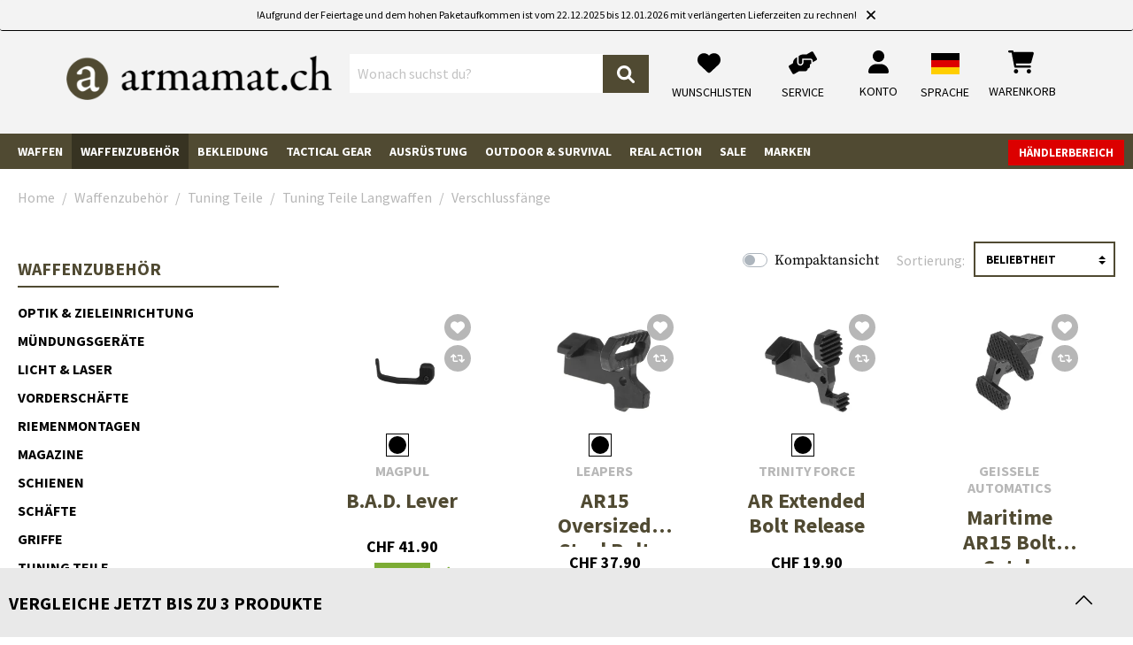

--- FILE ---
content_type: text/html; charset=UTF-8
request_url: https://www.armamat.ch/de-ch/c/tuning-teile-langwaffen-verschlussfaenge/
body_size: 48595
content:
<!DOCTYPE html><html lang="de-CH" itemscope="itemscope" itemtype="https://schema.org/WebPage"><head><meta charset="utf-8"><meta name="viewport" content="width=device-width, initial-scale=1, shrink-to-fit=no"><meta name="author" content=""/><meta name="robots" content="index, follow"/><meta name="revisit-after" content="15 days"/><meta name="keywords" content=""/><meta name="description" content=""/><meta property="og:url" content="https://www.armamat.ch/de-ch/c/tuning-teile-langwaffen-verschlussfaenge/"/><meta property="og:type" content="website"/><meta property="og:site_name" content="Armamat.ch"/><meta property="og:title" content="Tuning Teile Langwaffen - Verschlussfänge - jetzt kaufen - Armamat"/><meta property="og:description" content=""/><meta property="og:image" content="https://res.cloudinary.com/tmh-trading-gmbh/image/private/s--YIBa_fHa--/webshop/media/a5/ae/f0/1691394209/armamat.ch.png?_a=AAFIKBs"/><meta name="twitter:card" content="summary"/><meta name="twitter:site" content="Armamat.ch"/><meta name="twitter:title" content="Tuning Teile Langwaffen - Verschlussfänge - jetzt kaufen - Armamat"/><meta name="twitter:description" content=""/><meta name="twitter:image" content="https://res.cloudinary.com/tmh-trading-gmbh/image/private/s--YIBa_fHa--/webshop/media/a5/ae/f0/1691394209/armamat.ch.png?_a=AAFIKBs"/><meta itemprop="copyrightHolder" content="Armamat.ch"/><meta itemprop="copyrightYear" content=""/><meta itemprop="isFamilyFriendly" content="false"/><meta itemprop="image" content="https://res.cloudinary.com/tmh-trading-gmbh/image/private/s--YIBa_fHa--/webshop/media/a5/ae/f0/1691394209/armamat.ch.png?_a=AAFIKBs"/><link rel="alternate" hreflang="it-CH" href="https://www.armamat.ch/it-ch/c/fucili-verschlussfaenge/" /><link rel="alternate" hreflang="x-default" href="https://www.armamat.ch/de-ch/c/tuning-teile-langwaffen-verschlussfaenge/" /><link rel="alternate" hreflang="de-CH" href="https://www.armamat.ch/de-ch/c/tuning-teile-langwaffen-verschlussfaenge/" /><link rel="alternate" hreflang="en-CH" href="https://www.armamat.ch/en-ch/c/rifles-verschlussfaenge/" /><link rel="alternate" hreflang="fr-CH" href="https://www.armamat.ch/fr-ch/c/fusils-verschlussfaenge/" /><link rel="shortcut icon" href="https://res.cloudinary.com/tmh-trading-gmbh/image/private/s--3oBZ_e1e--/webshop/media/b1/4d/10/1646820097/favicon_armamat.ico?_a=AAFIKBs"><link rel="canonical" href="https://www.armamat.ch/de-ch/c/tuning-teile-langwaffen-verschlussfaenge/" /><title itemprop="name">Tuning Teile Langwaffen - Verschlussfänge - jetzt kaufen - Armamat</title><link rel="stylesheet" href="https://www.armamat.ch/theme/45d6c371f437f4675f2ea4e3ae75f91f/css/all.css?1764679951984339"> <script>window.sentryConfig={environment:'prod',release:'cf8ae13be-20251202134049',dsn:'https://11ac40cf37014979b2f617440dd05771@sentry.vonaffenfels.de/20',sampleRate:0,ignoreErrors:["Cannot read properties of null (reading 'setOptions')"],};window.features={"V6_5_0_0":false,"v6.5.0.0":false,"PERFORMANCE_TWEAKS":true,"performance.tweaks":true,"FEATURE_NEXT_1797":false,"feature.next.1797":false,"FEATURE_NEXT_16710":false,"feature.next.16710":false,"FEATURE_NEXT_13810":false,"feature.next.13810":false,"FEATURE_NEXT_13250":false,"feature.next.13250":false,"FEATURE_NEXT_17276":false,"feature.next.17276":false,"FEATURE_NEXT_16151":true,"feature.next.16151":true,"FEATURE_NEXT_16155":false,"feature.next.16155":false,"FEATURE_NEXT_19501":false,"feature.next.19501":false,"FEATURE_NEXT_15053":false,"feature.next.15053":false,"FEATURE_NEXT_18215":false,"feature.next.18215":false,"FEATURE_NEXT_15815":false,"feature.next.15815":false,"FEATURE_NEXT_14699":true,"feature.next.14699":true,"FEATURE_NEXT_15707":false,"feature.next.15707":false,"FEATURE_NEXT_14360":false,"feature.next.14360":false,"FEATURE_NEXT_15172":false,"feature.next.15172":false,"FEATURE_NEXT_14001":false,"feature.next.14001":false,"FEATURE_NEXT_7739":false,"feature.next.7739":false,"FEATURE_NEXT_16200":false,"feature.next.16200":false,"FEATURE_NEXT_13410":true,"feature.next.13410":true,"FEATURE_NEXT_15917":true,"feature.next.15917":true,"FEATURE_NEXT_15957":false,"feature.next.15957":false,"FEATURE_NEXT_13601":false,"feature.next.13601":false,"FEATURE_NEXT_16992":false,"feature.next.16992":false,"FEATURE_NEXT_7530":false,"feature.next.7530":false,"FEATURE_NEXT_16824":false,"feature.next.16824":false,"FEATURE_NEXT_16271":false,"feature.next.16271":false,"FEATURE_NEXT_15381":false,"feature.next.15381":false,"FEATURE_NEXT_17275":false,"feature.next.17275":false,"FEATURE_NEXT_17016":false,"feature.next.17016":false,"FEATURE_NEXT_16236":false,"feature.next.16236":false,"FEATURE_NEXT_16640":false,"feature.next.16640":false,"FEATURE_NEXT_17858":false,"feature.next.17858":false,"FEATURE_NEXT_6758":false,"feature.next.6758":false,"FEATURE_NEXT_19048":false,"feature.next.19048":false,"FEATURE_NEXT_19822":false,"feature.next.19822":false,"FEATURE_NEXT_18129":false,"feature.next.18129":false,"FEATURE_NEXT_19163":false,"feature.next.19163":false,"FEATURE_NEXT_18187":false,"feature.next.18187":false,"FEATURE_NEXT_17978":false,"feature.next.17978":false,"FEATURE_NEXT_11634":false,"feature.next.11634":false,"FEATURE_NEXT_21547":false,"feature.next.21547":false,"FEATURE_NEXT_22900":false,"feature.next.22900":false};window.cloudName='tmh-trading-gmbh';window.swStorefrontUrl='https://www.armamat.ch/de-ch';window.ga4customScript=`!function(){"use strict";function l(e){for(var t=e,r=0,n=document.cookie.split(";");r<n.length;r++){var o=n[r].split("=");if(o[0].trim()===t)return o[1]}}function s(e){return localStorage.getItem(e)}function u(e){return window[e]}function A(e,t){e=document.querySelector(e);return t?null==e?void 0:e.getAttribute(t):null==e?void 0:e.textContent}var e=window,t=document,r="script",n="dataLayer",o="https://armamat.ch/sst",a="",i="qpwowulmf",c="dabzup8=aWQ9R1RNLU1XSERWTlFS&page=1",g="stapeUserId",v="",E="",d=!1;try{var d=!!g&&(m=navigator.userAgent,!!(m=new RegExp("Version/([0-9._]+)(.*Mobile)?.*Safari.*").exec(m)))&&16.4<=parseFloat(m[1]),f="stapeUserId"===g,I=d&&!f?function(e,t,r){void 0===t&&(t="");var n={cookie:l,localStorage:s,jsVariable:u,cssSelector:A},t=Array.isArray(t)?t:[t];if(e&&n[e])for(var o=n[e],a=0,i=t;a<i.length;a++){var c=i[a],c=r?o(c,r):o(c);if(c)return c}else console.warn("invalid uid source",e)}(g,v,E):void 0;d=d&&(!!I||f)}catch(e){console.error(e)}var m=e,g=(m[n]=m[n]||[],m[n].push({"gtm.start":(new Date).getTime(),event:"gtm.js"}),t.getElementsByTagName(r)[0]),v=I?"&bi="+encodeURIComponent(I):"",E=t.createElement(r),f=(d&&(i=8<i.length?i.replace(/([a-z]{8}$)/,"kp$1"):"kp"+i),!d&&a?a:o);E.async=!0,E.src=f+"/"+i+".js?"+c+v,null!=(e=g.parentNode)&&e.insertBefore(E,g)}();`;window.useDefaultCookieConsent=true;window.activeNavigationId='48948605e8df43648b02c51cb5ed0789';window.router={'frontend.cart.offcanvas':'/de-ch/checkout/offcanvas','frontend.cookie.offcanvas':'/de-ch/cookie/offcanvas','frontend.checkout.finish.page':'/de-ch/cf/finish/','frontend.checkout.info':'/de-ch/widgets/checkout/info','frontend.menu.offcanvas':'/de-ch/widgets/menu/offcanvas','frontend.cms.page':'/de-ch/widgets/cms','frontend.cms.navigation.page':'/de-ch/widgets/cms/navigation','frontend.account.addressbook':'/de-ch/widgets/account/address-book','frontend.csrf.generateToken':'/de-ch/csrf/generate','frontend.country.country-data':'/de-ch/country/country-state-data','frontend.store-api.proxy':'/de-ch/_proxy/store-api',};window.storeApiProxyToken='8ea169ead689ba59082876d16e0cefc2.fz0hPitPKqAwSqaV_Vc-0ciBe8721yKRGjVnR0q3Kmw.Fn4QfFMCU_FSB_nsqgFtmZrCQrevgW7oKWY0DQOPGFUrD2Z6Xzt69FsV0Q';window.salesChannelId='bbb04e92476c46fda567b7deecc03dd7';window.breakpoints={"xs":0,"sm":576,"md":768,"lg":992,"xl":1200};window.csrf={'enabled':'1','mode':'twig'};</script> <link rel="preload" as="image" imagesrcset="https://res.cloudinary.com/tmh-trading-gmbh/private_images/s--KBWiRVq_--/c_fit,h_200,w_450/f_auto/q_auto/webshop/media/89/4e/0f/1720119287/102986060_1/magpul_b_a_d__lever?_a=AAFIKBs 1x, https://res.cloudinary.com/tmh-trading-gmbh/private_images/s--22OAtsyP--/c_fit,h_200,w_450/dpr_2/f_auto/q_auto/webshop/media/89/4e/0f/1720119287/102986060_1/magpul_b_a_d__lever?_a=AAFIKBs 2x" media="(min-width: 1200px)"/><link rel="preload" as="image" imagesrcset="https://res.cloudinary.com/tmh-trading-gmbh/private_images/s--OD-PcyK5--/c_fit,h_500,w_500/f_auto/q_auto/webshop/media/89/4e/0f/1720119287/102986060_1/magpul_b_a_d__lever?_a=AAFIKBs 1x, https://res.cloudinary.com/tmh-trading-gmbh/private_images/s--kjYQSxmk--/c_fit,h_500,w_500/dpr_2/f_auto/q_auto/webshop/media/89/4e/0f/1720119287/102986060_1/magpul_b_a_d__lever?_a=AAFIKBs 2x" media="(min-width: 992px) and (max-width: 1199.9px)"/><link rel="preload" as="image" imagesrcset="https://res.cloudinary.com/tmh-trading-gmbh/private_images/s--TT3wHIOU--/c_fit,h_400,w_400/f_auto/q_auto/webshop/media/89/4e/0f/1720119287/102986060_1/magpul_b_a_d__lever?_a=AAFIKBs 1x, https://res.cloudinary.com/tmh-trading-gmbh/private_images/s--GyFBJVQQ--/c_fit,h_400,w_400/dpr_2/f_auto/q_auto/webshop/media/89/4e/0f/1720119287/102986060_1/magpul_b_a_d__lever?_a=AAFIKBs 2x" media="(min-width: 768px) and (max-width: 991.9px)"/><link rel="preload" as="image" imagesrcset="https://res.cloudinary.com/tmh-trading-gmbh/private_images/s--4wa4iKM9--/c_fit,h_300,w_300/f_auto/q_auto/webshop/media/89/4e/0f/1720119287/102986060_1/magpul_b_a_d__lever?_a=AAFIKBs 1x, https://res.cloudinary.com/tmh-trading-gmbh/private_images/s--mJ2734JC--/c_fit,h_300,w_300/dpr_2/f_auto/q_auto/webshop/media/89/4e/0f/1720119287/102986060_1/magpul_b_a_d__lever?_a=AAFIKBs 2x" media="(min-width: 576px) and (max-width: 767.9px)"/><link rel="preload" as="image" imagesrcset="https://res.cloudinary.com/tmh-trading-gmbh/private_images/s--palwaQMY--/c_fit,h_200,w_200/f_auto/q_auto/webshop/media/89/4e/0f/1720119287/102986060_1/magpul_b_a_d__lever?_a=AAFIKBs 1x, https://res.cloudinary.com/tmh-trading-gmbh/private_images/s--46mCcqoq--/c_fit,h_200,w_200/dpr_2/f_auto/q_auto/webshop/media/89/4e/0f/1720119287/102986060_1/magpul_b_a_d__lever?_a=AAFIKBs 2x" media="(min-width: 0px) and (max-width: 575.9px)"/><script > window.ga4CustomUrl =''; </script><script > window.googleAnalyticsEnabled = false; window.googleAdsEnabled = false; window.ga4Enabled = false; window.googleTagEnabled = false; window.metaAdsEnabled = false; window.microsoftAdsEnabled = false; window.pinterestAdsEnabled = false; window.tiktokAdsEnabled = false; window.ga4CookieConfig ='standardCookies'; window.generateLeadValue ='1'; window.ga4Currency ='CHF'; </script><script > window.ga4TagId ='GTM-MWHDVNQR'; window.dataLayer = window.dataLayer || []; window.googleTagEnabled = true; window.ga4Enabled = true; window.ga4controllerName ='navigation'; window.ga4controllerAction ='index'; window.ga4activeNavigationId ='48948605e8df43648b02c51cb5ed0789'; window.ga4activeNavigationName ='Verschlussfänge'; window.ga4affiliation ='Armamat.ch'; window.ga4salesChannelName ='Armamat.ch'; window.ga4salesChannelId ='bbb04e92476c46fda567b7deecc03dd7'; if (localStorage.getItem("ga4UserId")) window.ga4UserId = localStorage.getItem("ga4UserId"); if (localStorage.getItem("ga4CustomerLifetimeValue")) window.ga4CustomerLifetimeValue = localStorage.getItem("ga4CustomerLifetimeValue"); if (localStorage.getItem("ga4CustomerOrderCount")) window.ga4CustomerOrderCount = localStorage.getItem("ga4CustomerOrderCount"); window.ga4upCoupon = false; window.ga4gpCoupon = false; window.customTagManager = true; window.ga4AdvancedConsentMode = false; window.ga4ActiveConsentMode = true; window.metaAdsEnabled = true; window.microsoftAdsEnabled = true; window.pinterestAdsEnabled = true; window.tiktokAdsEnabled = true; </script><script > window.googleAnalyticsEnabled = true; </script><script > window.ga4Guest = false; </script><script > window.ga4UserLoggedIn = false; if (localStorage.getItem("loginSent")) localStorage.removeItem("loginSent"); if (localStorage.getItem("signUpSent")) localStorage.removeItem("signUpSent"); </script><script > window.ga4Product = {}; </script><script > window.ga4Product['692929c3265148c89b2266db4efc0847'] = { item_id: '10298606000', item_name: 'B.A.D. Lever', item_variant: 'Farbe Schwarz - Größe NoSize ', item_brand: 'Magpul', currency: 'CHF', price: '41.9', extra: { minPurchase: '1', shopware_id: '692929c3265148c89b2266db4efc0847', realPrice: '41.9', item_startPrice: '41.9', item_hasGraduatedPrice: '1', taxRate: '8.1', cheapest: '41.9', parentId: 'c6ecf977ff2945eb86cb5ef0c33a99be' } }; window.ga4Product['692929c3265148c89b2266db4efc0847']['item_list_id'] ='48948605e8df43648b02c51cb5ed0789'; window.ga4Product['692929c3265148c89b2266db4efc0847']['item_list_name'] ='Verschlussfänge'; window.ga4Product['692929c3265148c89b2266db4efc0847']['item_category'] ='Armamat'; window.ga4Product['692929c3265148c89b2266db4efc0847']['item_category2'] ='Waffenzubehör'; window.ga4Product['692929c3265148c89b2266db4efc0847']['item_category3'] ='Tuning Teile'; window.ga4Product['692929c3265148c89b2266db4efc0847']['item_category4'] ='Tuning Teile Langwaffen'; window.ga4Product['692929c3265148c89b2266db4efc0847']['item_category5'] ='Verschlussfänge'; </script><script > window.ga4Product['83b42ffaf6ee4dc9bd101a8a8a07878e'] = { item_id: '11078106000', item_name: 'AR15 Oversized Steel Bolt Catch', item_variant: 'Farbe Schwarz - Größe NoSize ', item_brand: 'Leapers', currency: 'CHF', price: '37.9', extra: { minPurchase: '1', shopware_id: '83b42ffaf6ee4dc9bd101a8a8a07878e', realPrice: '37.9', item_startPrice: '37.9', item_hasGraduatedPrice: '1', taxRate: '8.1', cheapest: '37.9', parentId: '8c2a5ed5499e4b0fadc4e44c6506ef79' } }; window.ga4Product['83b42ffaf6ee4dc9bd101a8a8a07878e']['item_list_id'] ='48948605e8df43648b02c51cb5ed0789'; window.ga4Product['83b42ffaf6ee4dc9bd101a8a8a07878e']['item_list_name'] ='Verschlussfänge'; window.ga4Product['83b42ffaf6ee4dc9bd101a8a8a07878e']['item_category'] ='Armamat'; window.ga4Product['83b42ffaf6ee4dc9bd101a8a8a07878e']['item_category2'] ='Waffenzubehör'; window.ga4Product['83b42ffaf6ee4dc9bd101a8a8a07878e']['item_category3'] ='Tuning Teile'; window.ga4Product['83b42ffaf6ee4dc9bd101a8a8a07878e']['item_category4'] ='Tuning Teile Langwaffen'; window.ga4Product['83b42ffaf6ee4dc9bd101a8a8a07878e']['item_category5'] ='Verschlussfänge'; </script><script > window.ga4Product['8206e98bcb094427ba9426e63f85cfda'] = { item_id: '10675506000', item_name: 'AR Extended Bolt Release', item_variant: 'Farbe Schwarz - Größe NoSize ', item_brand: 'Trinity Force', currency: 'CHF', price: '19.9', extra: { minPurchase: '1', shopware_id: '8206e98bcb094427ba9426e63f85cfda', realPrice: '19.9', item_startPrice: '19.9', item_hasGraduatedPrice: '1', taxRate: '8.1', cheapest: '19.9', parentId: '2eb4c673053f434486d690cc09bdc961' } }; window.ga4Product['8206e98bcb094427ba9426e63f85cfda']['item_list_id'] ='48948605e8df43648b02c51cb5ed0789'; window.ga4Product['8206e98bcb094427ba9426e63f85cfda']['item_list_name'] ='Verschlussfänge'; window.ga4Product['8206e98bcb094427ba9426e63f85cfda']['item_category'] ='Armamat'; window.ga4Product['8206e98bcb094427ba9426e63f85cfda']['item_category2'] ='Waffenzubehör'; window.ga4Product['8206e98bcb094427ba9426e63f85cfda']['item_category3'] ='Tuning Teile'; window.ga4Product['8206e98bcb094427ba9426e63f85cfda']['item_category4'] ='Tuning Teile Langwaffen'; window.ga4Product['8206e98bcb094427ba9426e63f85cfda']['item_category5'] ='Verschlussfänge'; </script><script > window.ga4Product['4fc67794e13d490da3f33759af254854'] = { item_id: '11371000000', item_name: 'Maritime AR15 Bolt Catch', item_variant: 'Farbe NoColor - Größe NoSize ', item_brand: 'Geissele Automatics', currency: 'CHF', price: '41.9', extra: { minPurchase: '1', shopware_id: '4fc67794e13d490da3f33759af254854', realPrice: '41.9', item_startPrice: '41.9', item_hasGraduatedPrice: '1', taxRate: '8.1', cheapest: '41.9', parentId: '0e549b58bd8342f7845248d4891b6903' } }; window.ga4Product['4fc67794e13d490da3f33759af254854']['item_list_id'] ='48948605e8df43648b02c51cb5ed0789'; window.ga4Product['4fc67794e13d490da3f33759af254854']['item_list_name'] ='Verschlussfänge'; window.ga4Product['4fc67794e13d490da3f33759af254854']['item_category'] ='Armamat'; window.ga4Product['4fc67794e13d490da3f33759af254854']['item_category2'] ='Waffenzubehör'; window.ga4Product['4fc67794e13d490da3f33759af254854']['item_category3'] ='Tuning Teile'; window.ga4Product['4fc67794e13d490da3f33759af254854']['item_category4'] ='Tuning Teile Langwaffen'; window.ga4Product['4fc67794e13d490da3f33759af254854']['item_category5'] ='Verschlussfänge'; </script><script > window.ga4Product['3527963dc8034ba299578554e48ad917'] = { item_id: '11362500000', item_name: 'AR15 Strike Safety Selector', item_variant: 'Farbe NoColor - Größe NoSize ', item_brand: 'Strike Industries', currency: 'CHF', price: '109.9', extra: { minPurchase: '1', shopware_id: '3527963dc8034ba299578554e48ad917', realPrice: '109.9', item_startPrice: '109.9', item_hasGraduatedPrice: '1', taxRate: '8.1', cheapest: '109.9', parentId: '626f3ec03c864e8ba0a9c83abb39b085' } }; window.ga4Product['3527963dc8034ba299578554e48ad917']['item_list_id'] ='48948605e8df43648b02c51cb5ed0789'; window.ga4Product['3527963dc8034ba299578554e48ad917']['item_list_name'] ='Verschlussfänge'; window.ga4Product['3527963dc8034ba299578554e48ad917']['item_category'] ='Armamat'; window.ga4Product['3527963dc8034ba299578554e48ad917']['item_category2'] ='Waffenzubehör'; window.ga4Product['3527963dc8034ba299578554e48ad917']['item_category3'] ='Tuning Teile'; window.ga4Product['3527963dc8034ba299578554e48ad917']['item_category4'] ='Tuning Teile Langwaffen'; window.ga4Product['3527963dc8034ba299578554e48ad917']['item_category5'] ='Verschlussfänge'; </script><script > window.ga4Product['0d534fde386242d79ecfe7f4cbf45d90'] = { item_id: '11362200000', item_name: 'Extended Bolt Catch', item_variant: 'Farbe NoColor - Größe NoSize ', item_brand: 'Strike Industries', currency: 'CHF', price: '24.9', extra: { minPurchase: '1', shopware_id: '0d534fde386242d79ecfe7f4cbf45d90', realPrice: '24.9', item_startPrice: '24.9', item_hasGraduatedPrice: '1', taxRate: '8.1', cheapest: '24.9', parentId: '2e236a39f64344bda74aa4a2d0af7997' } }; window.ga4Product['0d534fde386242d79ecfe7f4cbf45d90']['item_list_id'] ='48948605e8df43648b02c51cb5ed0789'; window.ga4Product['0d534fde386242d79ecfe7f4cbf45d90']['item_list_name'] ='Verschlussfänge'; window.ga4Product['0d534fde386242d79ecfe7f4cbf45d90']['item_category'] ='Armamat'; window.ga4Product['0d534fde386242d79ecfe7f4cbf45d90']['item_category2'] ='Waffenzubehör'; window.ga4Product['0d534fde386242d79ecfe7f4cbf45d90']['item_category3'] ='Tuning Teile'; window.ga4Product['0d534fde386242d79ecfe7f4cbf45d90']['item_category4'] ='Tuning Teile Langwaffen'; window.ga4Product['0d534fde386242d79ecfe7f4cbf45d90']['item_category5'] ='Verschlussfänge'; </script><script > window.ga4Product['b3f979fc93c448beb1d8226cf4db8624'] = { item_id: '10531500000', item_name: 'Ruger 10/22 Tactical Steel Extended Magazine Release', item_variant: 'Farbe NoColor - Größe NoSize ', item_brand: 'Leapers', currency: 'CHF', price: '18.9', extra: { minPurchase: '1', shopware_id: 'b3f979fc93c448beb1d8226cf4db8624', realPrice: '18.9', item_startPrice: '18.9', item_hasGraduatedPrice: '1', taxRate: '8.1', cheapest: '18.9', parentId: 'c82c2e7d5c9e489cad3fa9f433116af4' } }; window.ga4Product['b3f979fc93c448beb1d8226cf4db8624']['item_list_id'] ='48948605e8df43648b02c51cb5ed0789'; window.ga4Product['b3f979fc93c448beb1d8226cf4db8624']['item_list_name'] ='Verschlussfänge'; window.ga4Product['b3f979fc93c448beb1d8226cf4db8624']['item_category'] ='Armamat'; window.ga4Product['b3f979fc93c448beb1d8226cf4db8624']['item_category2'] ='Waffenzubehör'; window.ga4Product['b3f979fc93c448beb1d8226cf4db8624']['item_category3'] ='Tuning Teile'; window.ga4Product['b3f979fc93c448beb1d8226cf4db8624']['item_category4'] ='Tuning Teile Langwaffen'; window.ga4Product['b3f979fc93c448beb1d8226cf4db8624']['item_category5'] ='Verschlussfänge'; </script><script > window.ga4Product['aaa3256b11634570a901644be1368cff'] = { item_id: '11362000000', item_name: 'AR Modular Bolt Catch', item_variant: 'Farbe NoColor - Größe NoSize ', item_brand: 'Strike Industries', currency: 'CHF', price: '68.9', extra: { minPurchase: '1', shopware_id: 'aaa3256b11634570a901644be1368cff', realPrice: '68.9', item_startPrice: '68.9', item_hasGraduatedPrice: '1', taxRate: '8.1', cheapest: '68.9', parentId: 'cd6384f9cd7b41e19cb899225eff2a75' } }; window.ga4Product['aaa3256b11634570a901644be1368cff']['item_list_id'] ='48948605e8df43648b02c51cb5ed0789'; window.ga4Product['aaa3256b11634570a901644be1368cff']['item_list_name'] ='Verschlussfänge'; window.ga4Product['aaa3256b11634570a901644be1368cff']['item_category'] ='Armamat'; window.ga4Product['aaa3256b11634570a901644be1368cff']['item_category2'] ='Waffenzubehör'; window.ga4Product['aaa3256b11634570a901644be1368cff']['item_category3'] ='Tuning Teile'; window.ga4Product['aaa3256b11634570a901644be1368cff']['item_category4'] ='Tuning Teile Langwaffen'; window.ga4Product['aaa3256b11634570a901644be1368cff']['item_category5'] ='Verschlussfänge'; </script><script > window.ga4Product['a0193988a69f470cb9a08d149bfb2dc9'] = { item_id: '11362100000', item_name: 'Enhanced Bolt Catch', item_variant: 'Farbe NoColor - Größe NoSize ', item_brand: 'Strike Industries', currency: 'CHF', price: '24.9', extra: { minPurchase: '1', shopware_id: 'a0193988a69f470cb9a08d149bfb2dc9', realPrice: '24.9', item_startPrice: '24.9', item_hasGraduatedPrice: '1', taxRate: '8.1', cheapest: '24.9', parentId: '1d36504a126044348e10be135064010e' } }; window.ga4Product['a0193988a69f470cb9a08d149bfb2dc9']['item_list_id'] ='48948605e8df43648b02c51cb5ed0789'; window.ga4Product['a0193988a69f470cb9a08d149bfb2dc9']['item_list_name'] ='Verschlussfänge'; window.ga4Product['a0193988a69f470cb9a08d149bfb2dc9']['item_category'] ='Armamat'; window.ga4Product['a0193988a69f470cb9a08d149bfb2dc9']['item_category2'] ='Waffenzubehör'; window.ga4Product['a0193988a69f470cb9a08d149bfb2dc9']['item_category3'] ='Tuning Teile'; window.ga4Product['a0193988a69f470cb9a08d149bfb2dc9']['item_category4'] ='Tuning Teile Langwaffen'; window.ga4Product['a0193988a69f470cb9a08d149bfb2dc9']['item_category5'] ='Verschlussfänge'; </script><script src="https://www.armamat.ch/theme/45d6c371f437f4675f2ea4e3ae75f91f/js/all.js?17646799511338694" defer></script><script src="https://www.armamat.ch/theme/45d6c371f437f4675f2ea4e3ae75f91f/js/vendor.js?1764679951548835" defer></script></head><body class="is-ctl-navigation is-act-index is-instance-ch"><header class="header-main fixed-top" data-small-sticky-header="true"><div class="container-fluid header-container" data-form-scroll-header="true"><div class="row"><div class="col-12 alert alert-dismissible fade news-alert" role="alert" id="news-alert" data-save-closed-alert="true"><div class="alert-content-container"> <span class="alert-content"> !Aufgrund der Feiertage und dem hohen Paketaufkommen ist vom 22.12.2025 bis 12.01.2026 mit verlängerten Lieferzeiten zu rechnen! </span> <button type="button" class="close" data-dismiss="alert" aria-label="Close"> <span aria-hidden="true"> <span class="icon icon-x icon-sm"><svg xmlns="http://www.w3.org/2000/svg" xmlns:xlink="http://www.w3.org/1999/xlink" width="24" height="24" viewBox="0 0 24 24"><defs><path d="m10.5858 12-7.293-7.2929c-.3904-.3905-.3904-1.0237 0-1.4142.3906-.3905 1.0238-.3905 1.4143 0L12 10.5858l7.2929-7.293c.3905-.3904 1.0237-.3904 1.4142 0 .3905.3906.3905 1.0238 0 1.4143L13.4142 12l7.293 7.2929c.3904.3905.3904 1.0237 0 1.4142-.3906.3905-1.0238.3905-1.4143 0L12 13.4142l-7.2929 7.293c-.3905.3904-1.0237.3904-1.4142 0-.3905-.3906-.3905-1.0238 0-1.4143L10.5858 12z" id="icons-default-x" /></defs><use xlink:href="#icons-default-x" fill="#758CA3" fill-rule="evenodd" /></svg></span> </span> </button> </div></div></div><div class="row align-items-center header-row"><div class="col-auto desktop-nav-toggle-col"> <button class="btn nav-main-toggle-btn header-actions-btn" type="button" aria-label="Menü"> <span class="icon icon-bars"><svg xmlns="http://www.w3.org/2000/svg" viewBox="0 0 448 512"><path d="M0 88C0 74.75 10.75 64 24 64H424C437.3 64 448 74.75 448 88C448 101.3 437.3 112 424 112H24C10.75 112 0 101.3 0 88zM0 248C0 234.7 10.75 224 24 224H424C437.3 224 448 234.7 448 248C448 261.3 437.3 272 424 272H24C10.75 272 0 261.3 0 248zM424 432H24C10.75 432 0 421.3 0 408C0 394.7 10.75 384 24 384H424C437.3 384 448 394.7 448 408C448 421.3 437.3 432 424 432z"/></svg></span> <span class="menu-label">Menü</span> </button> </div><div class="col-12 col-lg-auto header-logo-col"><div class="header-logo-main"><a class="header-logo-main-link" href="https://www.armamat.ch/" title="Zur Startseite wechseln"><picture title="Armamat.ch" alt="Armamat.ch Logo" data-thumbnail-sizes="{&quot;xl&quot;:{&quot;width&quot;:360,&quot;height&quot;:76,&quot;mode&quot;:&quot;fit&quot;},&quot;lg&quot;:{&quot;width&quot;:300,&quot;height&quot;:62,&quot;mode&quot;:&quot;fit&quot;},&quot;md&quot;:{&quot;width&quot;:300,&quot;height&quot;:62,&quot;mode&quot;:&quot;fit&quot;},&quot;sm&quot;:{&quot;width&quot;:300,&quot;height&quot;:62,&quot;mode&quot;:&quot;fit&quot;},&quot;xs&quot;:{&quot;width&quot;:300,&quot;height&quot;:62,&quot;mode&quot;:&quot;fit&quot;}}"><source srcset="https://res.cloudinary.com/tmh-trading-gmbh/image/private/s--GrfDbI5g--/c_fit,h_76,w_360/f_auto/q_auto/webshop/media/a5/ae/f0/1691394209/armamat.ch?_a=AAFIKBs 1x, https://res.cloudinary.com/tmh-trading-gmbh/image/private/s--bUPUin9p--/c_fit,h_76,w_360/dpr_2/f_auto/q_auto/webshop/media/a5/ae/f0/1691394209/armamat.ch?_a=AAFIKBs 2x" media="(min-width: 1200px)"><source srcset="https://res.cloudinary.com/tmh-trading-gmbh/image/private/s--i8v3Ikdn--/c_fit,h_62,w_300/f_auto/q_auto/webshop/media/a5/ae/f0/1691394209/armamat.ch?_a=AAFIKBs 1x, https://res.cloudinary.com/tmh-trading-gmbh/image/private/s--BUamw--o--/c_fit,h_62,w_300/dpr_2/f_auto/q_auto/webshop/media/a5/ae/f0/1691394209/armamat.ch?_a=AAFIKBs 2x" media="(min-width: 992px)"><source srcset="https://res.cloudinary.com/tmh-trading-gmbh/image/private/s--i8v3Ikdn--/c_fit,h_62,w_300/f_auto/q_auto/webshop/media/a5/ae/f0/1691394209/armamat.ch?_a=AAFIKBs 1x, https://res.cloudinary.com/tmh-trading-gmbh/image/private/s--BUamw--o--/c_fit,h_62,w_300/dpr_2/f_auto/q_auto/webshop/media/a5/ae/f0/1691394209/armamat.ch?_a=AAFIKBs 2x" media="(min-width: 768px)"><source srcset="https://res.cloudinary.com/tmh-trading-gmbh/image/private/s--i8v3Ikdn--/c_fit,h_62,w_300/f_auto/q_auto/webshop/media/a5/ae/f0/1691394209/armamat.ch?_a=AAFIKBs 1x, https://res.cloudinary.com/tmh-trading-gmbh/image/private/s--BUamw--o--/c_fit,h_62,w_300/dpr_2/f_auto/q_auto/webshop/media/a5/ae/f0/1691394209/armamat.ch?_a=AAFIKBs 2x" media="(min-width: 576px)"><source srcset="https://res.cloudinary.com/tmh-trading-gmbh/image/private/s--i8v3Ikdn--/c_fit,h_62,w_300/f_auto/q_auto/webshop/media/a5/ae/f0/1691394209/armamat.ch?_a=AAFIKBs 1x, https://res.cloudinary.com/tmh-trading-gmbh/image/private/s--BUamw--o--/c_fit,h_62,w_300/dpr_2/f_auto/q_auto/webshop/media/a5/ae/f0/1691394209/armamat.ch?_a=AAFIKBs 2x" media="(min-width: 0px)"><img src="https://res.cloudinary.com/tmh-trading-gmbh/image/private/s--GrfDbI5g--/c_fit,h_76,w_360/f_auto/q_auto/webshop/media/a5/ae/f0/1691394209/armamat.ch?_a=AAFIKBs" class="header-logo-picture"title="Armamat.ch"alt="Armamat.ch Logo" width="360" height="76"></picture></a></div></div><div class="col-12 order-2 col-xl order-xl-1 header-search-col"><div class="row"><div class="col"><div class="collapse" id="searchCollapse"><div class="header-search"><form action="/de-ch/search" method="get" data-search-form="true" data-search-widget-options='{&quot;searchWidgetMinChars&quot;:2}' data-url="/de-ch/suggest?search=" class="header-search-form"><div class="input-group"><input type="search" name="search" class="form-control header-search-input" autocomplete="off" autocapitalize="off" placeholder="Wonach suchst du?" aria-label="Wonach suchst du?" value=""><div class="input-group-append"> <button type="submit" class="btn header-search-btn" aria-label="Suchen"> <span class="header-search-icon"> <span class="icon icon-magnifying-glass"><svg xmlns="http://www.w3.org/2000/svg" viewBox="0 0 512 512"><path d="M500.3 443.7l-119.7-119.7c27.22-40.41 40.65-90.9 33.46-144.7C401.8 87.79 326.8 13.32 235.2 1.723C99.01-15.51-15.51 99.01 1.724 235.2c11.6 91.64 86.08 166.7 177.6 178.9c53.8 7.189 104.3-6.236 144.7-33.46l119.7 119.7c15.62 15.62 40.95 15.62 56.57 0C515.9 484.7 515.9 459.3 500.3 443.7zM79.1 208c0-70.58 57.42-128 128-128s128 57.42 128 128c0 70.58-57.42 128-128 128S79.1 278.6 79.1 208z"/></svg></span> </span> </button> </div></div></form></div></div></div></div></div><div class="col-12 order-1 col-lg-auto order-xl-2 ml-auto header-actions-col"><div class="row no-gutters"><div class="col d-lg-none"><div class="menu-button"> <button class="btn nav-main-toggle-btn header-actions-btn" type="button" data-offcanvas-menu="true" aria-label="Menü"> <span class="icon icon-stack"><svg xmlns="http://www.w3.org/2000/svg" xmlns:xlink="http://www.w3.org/1999/xlink" width="24" height="24" viewBox="0 0 24 24"><defs><path d="M3 13c-.5523 0-1-.4477-1-1s.4477-1 1-1h18c.5523 0 1 .4477 1 1s-.4477 1-1 1H3zm0-7c-.5523 0-1-.4477-1-1s.4477-1 1-1h18c.5523 0 1 .4477 1 1s-.4477 1-1 1H3zm0 14c-.5523 0-1-.4477-1-1s.4477-1 1-1h18c.5523 0 1 .4477 1 1s-.4477 1-1 1H3z" id="icons-default-stack" /></defs><use xlink:href="#icons-default-stack" fill="#758CA3" fill-rule="evenodd" /></svg></span> <span class="menu-label"> Menü </span> </button> </div></div><div class="col-auto d-xl-none search-toggle-col"><div class="search-toggle"> <button class="btn header-actions-btn search-toggle-btn js-search-toggle-btn collapsed" type="button" data-toggle="collapse" data-target="#searchCollapse" aria-expanded="false" aria-controls="searchCollapse" aria-label="Suchen"> <span class="icon icon-magnifying-glass"><svg xmlns="http://www.w3.org/2000/svg" viewBox="0 0 512 512"><path d="M500.3 443.7l-119.7-119.7c27.22-40.41 40.65-90.9 33.46-144.7C401.8 87.79 326.8 13.32 235.2 1.723C99.01-15.51-15.51 99.01 1.724 235.2c11.6 91.64 86.08 166.7 177.6 178.9c53.8 7.189 104.3-6.236 144.7-33.46l119.7 119.7c15.62 15.62 40.95 15.62 56.57 0C515.9 484.7 515.9 459.3 500.3 443.7zM79.1 208c0-70.58 57.42-128 128-128s128 57.42 128 128c0 70.58-57.42 128-128 128S79.1 278.6 79.1 208z"/></svg></span> <span class="menu-label"> Suchen </span> </button> </div></div><div class="col-auto d-none d-lg-block"><a class="btn service-menu d-block text-center" href="/de-ch/wishlist/index"> <span class="icon icon-heart"><svg xmlns="http://www.w3.org/2000/svg" viewBox="0 0 512 512"><path d="M0 190.9V185.1C0 115.2 50.52 55.58 119.4 44.1C164.1 36.51 211.4 51.37 244 84.02L256 96L267.1 84.02C300.6 51.37 347 36.51 392.6 44.1C461.5 55.58 512 115.2 512 185.1V190.9C512 232.4 494.8 272.1 464.4 300.4L283.7 469.1C276.2 476.1 266.3 480 256 480C245.7 480 235.8 476.1 228.3 469.1L47.59 300.4C17.23 272.1 .0003 232.4 .0003 190.9L0 190.9z"/></svg></span> <span class="menu-label"> Wunschlisten </span> </a></div><div class="col-auto"><div class="service-menu"><a class="btn d-block text-center" href="https://www.armamat.ch/de-ch/i/service/"> <span class="icon icon-handshake-angle"><svg xmlns="http://www.w3.org/2000/svg" viewBox="0 0 640 512"><path d="M488 191.1h-152l.0001 51.86c.0001 37.66-27.08 72-64.55 75.77c-43.09 4.333-79.45-29.42-79.45-71.63V126.4l-24.51 14.73C123.2 167.8 96.04 215.7 96.04 267.5L16.04 313.8c-15.25 8.751-20.63 28.38-11.75 43.63l80 138.6c8.875 15.25 28.5 20.5 43.75 11.75l103.4-59.75h136.6c35.25 0 64-28.75 64-64c26.51 0 48-21.49 48-48V288h8c13.25 0 24-10.75 24-24l.0001-48C512 202.7 501.3 191.1 488 191.1zM635.7 154.5l-79.95-138.6c-8.875-15.25-28.5-20.5-43.75-11.75l-103.4 59.75h-62.57c-37.85 0-74.93 10.61-107.1 30.63C229.7 100.4 224 110.6 224 121.6l-.0004 126.4c0 22.13 17.88 40 40 40c22.13 0 40-17.88 40-40V159.1h184c30.93 0 56 25.07 56 56v28.5l80-46.25C639.3 189.4 644.5 169.8 635.7 154.5z"/></svg></span> <span class="menu-label"> Service </span> </a></div></div><div class="col-auto"><div class="account-menu"><div class="dropdown"> <button class="btn account-menu-btn header-actions-btn" type="button" id="accountWidget" data-offcanvas-account-menu="true" data-toggle="dropdown" aria-haspopup="true" aria-expanded="false" aria-label="Mein Konto" title="Mein Konto"> <span class="icon icon-user"><svg xmlns="http://www.w3.org/2000/svg" viewBox="0 0 448 512"><path d="M224 256c70.7 0 128-57.31 128-128s-57.3-128-128-128C153.3 0 96 57.31 96 128S153.3 256 224 256zM274.7 304H173.3C77.61 304 0 381.6 0 477.3c0 19.14 15.52 34.67 34.66 34.67h378.7C432.5 512 448 496.5 448 477.3C448 381.6 370.4 304 274.7 304z"/></svg></span> <span class="menu-label"> Konto </span> </button> <div class="dropdown-menu dropdown-menu-right account-menu-dropdown js-account-menu-dropdown" aria-labelledby="accountWidget"> <button class="d-md-none btn offcanvas-close js-offcanvas-close sticky-top"> <span class="icon icon-x icon-sm"><svg xmlns="http://www.w3.org/2000/svg" xmlns:xlink="http://www.w3.org/1999/xlink" width="24" height="24" viewBox="0 0 24 24"><defs><path d="m10.5858 12-7.293-7.2929c-.3904-.3905-.3904-1.0237 0-1.4142.3906-.3905 1.0238-.3905 1.4143 0L12 10.5858l7.2929-7.293c.3905-.3904 1.0237-.3904 1.4142 0 .3905.3906.3905 1.0238 0 1.4143L13.4142 12l7.293 7.2929c.3904.3905.3904 1.0237 0 1.4142-.3906.3905-1.0238.3905-1.4143 0L12 13.4142l-7.2929 7.293c-.3905.3904-1.0237.3904-1.4142 0-.3905-.3906-.3905-1.0238 0-1.4143L10.5858 12z" id="icons-default-x" /></defs><use xlink:href="#icons-default-x" fill="#758CA3" fill-rule="evenodd" /></svg></span> Menü schliessen </button> <div class="offcanvas-content-container"><div class="account-menu"><div class="dropdown-header account-menu-header"> Login </div><form class="login-form" action="/de-ch/account/login" method="post" data-form-csrf-handler="true" data-form-validation="true"><input type="hidden" name="_csrf_token" value="2716a7e012f67.7KDcX-5-nfp0_QPKhSg87E2jqXkgYY5xslZsP4TBuHw.v9KRDboIrYo-y3qN0kJFmgSX6BtREO8i-BwpS733jzeV4akMjErky0XQdA"><input name="redirectTo" type="hidden" value="frontend.account.home.page"/><input name="redirectParameters[navigationId]" type="hidden" value="48948605e8df43648b02c51cb5ed0789"><div class="account-menu-login"><div class="row mb-2"><div class="col-12 col-sm-10 col-md-8 no-gutters"><input type="email" class="form-control" name="username" placeholder="E-Mail-Adresse" required></div></div><div class="row no-gutters mb-2"><div class="col-12 col-sm-10 col-md-8"><input type="password" name="password" class="form-control" placeholder="Passwort"></div><div class="col-12 col-md-4 mt-2 mt-md-0"> <button type="submit" title="Anmelden" class="btn btn-primary account-menu-login-button"> Login </button> </div></div><p> Passwort vergessen? <a href="https://www.armamat.ch/de-ch/account/recover">Hier klicken</a> zum zurücksetzen. </p></div><div class="row"><div class="col-12 col-md-6"><div class="account-menu-customer"><div class="dropdown-header account-menu-header"> Neuer Kunde? </div></div><p> Sie haben noch kein Konto? Dann registrieren Sie sich jetzt. </p><a class="btn btn-primary account-menu-register-button" href="/de-ch/account/login"> Register </a></div><div class="col-12 col-md-6"><div class="account-menu-dealer"><div class="dropdown-header account-menu-header"> Händler Account </div><p> Wenn Sie Händler werden möchten, klicken Sie auf den nachfolgenden Button um alle relevanten Informationen zu erhalten. </p><a class="btn btn-dealer account-menu-register-button" href="https://www.armamat.ch/de-ch/d/haendlerbereich/"> Händler werden </a></div></div></div></form></div></div></div></div></div></div><div class="col-auto"><div class="language-menu position-relative"><div class="col-auto" data-language-widget="true"><div class="languages-menu dropdown"> <button class="btn header-actions-btn dropdown-toggle" type="button" id="languagesDropdown-top-bar" aria-haspopup="true" aria-expanded="false"> <span class="top-bar-nav-text"> de </span> <div title="Deutsch" class="top-bar-list-icon position-relative language-flag language-de"></div> <span class="menu-label"> Sprache </span> </button> <div class="top-bar-list dropdown-menu dropdown-menu-right language-dropdown-menu" aria-labelledby="languagesDropdown-top-bar"><form method="post" action="/de-ch/checkout/language" class="language-form" data-form-auto-submit="true"><input name="redirectTo" type="hidden" value="frontend.navigation.page"/><input name="redirectParameters[navigationId]" type="hidden" value="48948605e8df43648b02c51cb5ed0789"><input type="hidden" name="_csrf_token" value="c7a5ca3b019059b.7oq0aVtpzrBry5-E3KOJHTdE-0n3-xx7fqm5iydJBMI.m_DHITchidhfhKy868a7algbv2SOnCo0Op3P40glZvCp5vwtdiuA5S_y2g"><div class="row"><div class="col-12"><div class="language-menu-language"><div class="dropdown-header language-menu-header"> Sprache auswählen </div></div></div><div class="row"><div class="top-bar-list-item dropdown-item item-checked" title=""> <label class="top-bar-list-label" for="top-bar-2fbb5fe2e29a4d70aa5854ce7ce3e20b"><input id="top-bar-2fbb5fe2e29a4d70aa5854ce7ce3e20b" class="top-bar-list-radio" value="2fbb5fe2e29a4d70aa5854ce7ce3e20b" name="languageId" type="radio" checked><div class="top-bar-list-icon language-flag language-de" title="Deutsch"></div> DE </label></div><div class="top-bar-list-item dropdown-item" title=""> <label class="top-bar-list-label" for="top-bar-e0a910e12d9e4172841d92aed3621e5d"><input id="top-bar-e0a910e12d9e4172841d92aed3621e5d" class="top-bar-list-radio" value="e0a910e12d9e4172841d92aed3621e5d" name="languageId" type="radio"><div class="top-bar-list-icon language-flag language-en" title="Englisch"></div> EN </label></div><div class="top-bar-list-item dropdown-item" title=""> <label class="top-bar-list-label" for="top-bar-e46747227c6044b1b63e1613ad8b40a0"><input id="top-bar-e46747227c6044b1b63e1613ad8b40a0" class="top-bar-list-radio" value="e46747227c6044b1b63e1613ad8b40a0" name="languageId" type="radio"><div class="top-bar-list-icon language-flag language-fr" title="Französisch"></div> FR </label></div><div class="top-bar-list-item dropdown-item" title=""> <label class="top-bar-list-label" for="top-bar-1ae3aeeea79747179d05f226668c62b6"><input id="top-bar-1ae3aeeea79747179d05f226668c62b6" class="top-bar-list-radio" value="1ae3aeeea79747179d05f226668c62b6" name="languageId" type="radio"><div class="top-bar-list-icon language-flag language-it" title="Italienisch"></div> IT </label></div></div></div></form></div></div></div></div></div><div class="col-auto"><div class="header-cart" data-mini-basket="true"><div class="dropdown"> <button class="btn header-cart-btn header-actions-btn" id="cartWidget" data-cart-widget="true" data-offcanvas-account-menu="true" data-account-menu-options='{&quot;dropdownMenuSelector&quot;:&quot;js-cart-menu-dropdown&quot;,&quot;additionalClass&quot;:&quot;cart-menu-offcanvas&quot;}' data-toggle="dropdown" aria-haspopup="true" aria-expanded="false" title="Warenkorb" aria-label="Warenkorb"> <span class="header-cart-icon"> <span class="icon icon-cart-shopping"><svg xmlns="http://www.w3.org/2000/svg" viewBox="0 0 576 512"><path d="M96 0C107.5 0 117.4 8.19 119.6 19.51L121.1 32H541.8C562.1 32 578.3 52.25 572.6 72.66L518.6 264.7C514.7 278.5 502.1 288 487.8 288H170.7L179.9 336H488C501.3 336 512 346.7 512 360C512 373.3 501.3 384 488 384H159.1C148.5 384 138.6 375.8 136.4 364.5L76.14 48H24C10.75 48 0 37.25 0 24C0 10.75 10.75 0 24 0H96zM128 464C128 437.5 149.5 416 176 416C202.5 416 224 437.5 224 464C224 490.5 202.5 512 176 512C149.5 512 128 490.5 128 464zM512 464C512 490.5 490.5 512 464 512C437.5 512 416 490.5 416 464C416 437.5 437.5 416 464 416C490.5 416 512 437.5 512 464z"/></svg></span> </span> <span class="menu-label"> Warenkorb </span> </button> <div class="dropdown-menu dropdown-menu-right cart-menu-dropdown js-cart-menu-dropdown" aria-labelledby="cartWidget"> <button class="d-md-none btn offcanvas-close js-offcanvas-close sticky-top"> <span class="icon icon-x icon-sm"><svg xmlns="http://www.w3.org/2000/svg" xmlns:xlink="http://www.w3.org/1999/xlink" width="24" height="24" viewBox="0 0 24 24"><defs><path d="m10.5858 12-7.293-7.2929c-.3904-.3905-.3904-1.0237 0-1.4142.3906-.3905 1.0238-.3905 1.4143 0L12 10.5858l7.2929-7.293c.3905-.3904 1.0237-.3904 1.4142 0 .3905.3906.3905 1.0238 0 1.4143L13.4142 12l7.293 7.2929c.3904.3905.3904 1.0237 0 1.4142-.3906.3905-1.0238.3905-1.4143 0L12 13.4142l-7.2929 7.293c-.3905.3904-1.0237.3904-1.4142 0-.3905-.3906-.3905-1.0238 0-1.4143L10.5858 12z" id="icons-default-x" /></defs><use xlink:href="#icons-default-x" fill="#758CA3" fill-rule="evenodd" /></svg></span> Menü schliessen </button> <div class="offcanvas-content-container"></div></div></div></div></div></div></div></div></div></header><div class="nav-main"><div class="main-navigation" id="mainNavigation" data-flyout-menu="true" data-flyout-menu-options='{&quot;hasNestedFlyouts&quot;:true}'><div class="container"><nav class="nav main-navigation-menu" itemscope="itemscope" itemtype="http://schema.org/SiteNavigationElement"><div data-level="0" class="nav-link main-navigation-link" data-flyout-menu-trigger="be6b7bd2d8b647c999a4b149f41c01d0" title="Waffen"><a class="main-navigation-link-text" href="https://www.armamat.ch/de-ch/c/waffen/">Waffen</a><div data-level="0" class="submenu is-level-0" data-flyout-menu-id="be6b7bd2d8b647c999a4b149f41c01d0"><div data-level="1" class="nav-item nav-link is-level-0" data-flyout-menu-trigger="662cf94461794d20aded0016b4d285b5"><a href="https://www.armamat.ch/de-ch/c/waffen-langwaffen/" itemprop="url" title="Langwaffen"> <span itemprop="name">Langwaffen</span> </a> <span class="icon icon-arrow-right"><svg xmlns="http://www.w3.org/2000/svg" viewBox="0 0 448 512"><path d="M438.6 278.6l-160 160C272.4 444.9 264.2 448 256 448s-16.38-3.125-22.62-9.375c-12.5-12.5-12.5-32.75 0-45.25L338.8 288H32C14.33 288 .0016 273.7 .0016 256S14.33 224 32 224h306.8l-105.4-105.4c-12.5-12.5-12.5-32.75 0-45.25s32.75-12.5 45.25 0l160 160C451.1 245.9 451.1 266.1 438.6 278.6z"/></svg></span> <div data-level="1" class="submenu is-level-1" data-flyout-menu-id="662cf94461794d20aded0016b4d285b5"><div data-level="2" class="nav-item nav-link is-level-1" data-flyout-menu-trigger="ec2d645d723c47e6bd36c910bfe8cbed"><a href="https://www.armamat.ch/de-ch/c/ak/" itemprop="url" title="AK"> <span itemprop="name">AK</span> </a></div><div data-level="2" class="nav-item nav-link is-level-1" data-flyout-menu-trigger="a562f5835d9f4cefaf5adb51fbe450cc"><a href="https://www.armamat.ch/de-ch/c/ar/" itemprop="url" title="AR"> <span itemprop="name">AR</span> </a></div></div></div><div data-level="1" class="nav-item nav-link is-level-0" data-flyout-menu-trigger="325e3a574bac4f23a296287874ea9fc9"><a href="https://www.armamat.ch/de-ch/c/waffen-kurzwaffen/" itemprop="url" title="Kurzwaffen"> <span itemprop="name">Kurzwaffen</span> </a></div><div data-level="1" class="nav-item nav-link is-level-0" data-flyout-menu-trigger="3cc4b75cbcc04185b1c9c13c6d2512dc"><a href="https://www.armamat.ch/de-ch/c/waffen-schreckschuss/" itemprop="url" title="Schreckschuss"> <span itemprop="name">Schreckschuss</span> </a> <span class="icon icon-arrow-right"><svg xmlns="http://www.w3.org/2000/svg" viewBox="0 0 448 512"><path d="M438.6 278.6l-160 160C272.4 444.9 264.2 448 256 448s-16.38-3.125-22.62-9.375c-12.5-12.5-12.5-32.75 0-45.25L338.8 288H32C14.33 288 .0016 273.7 .0016 256S14.33 224 32 224h306.8l-105.4-105.4c-12.5-12.5-12.5-32.75 0-45.25s32.75-12.5 45.25 0l160 160C451.1 245.9 451.1 266.1 438.6 278.6z"/></svg></span> <div data-level="1" class="submenu is-level-1" data-flyout-menu-id="3cc4b75cbcc04185b1c9c13c6d2512dc"><div data-level="2" class="nav-item nav-link is-level-1" data-flyout-menu-trigger="9de879dd51eb445f93eb3f773ab8891a"><a href="https://www.armamat.ch/de-ch/c/revolver/" itemprop="url" title="Revolver"> <span itemprop="name">Revolver</span> </a></div><div data-level="2" class="nav-item nav-link is-level-1" data-flyout-menu-trigger="c9fe6c6b9b82464a9987ae8dfce95ca8"><a href="https://www.armamat.ch/de-ch/c/pistolen/" itemprop="url" title="Pistolen"> <span itemprop="name">Pistolen</span> </a></div></div></div><div data-level="1" class="nav-item nav-link is-level-0" data-flyout-menu-trigger="4337ec77649a4bb58df99b3edca9cb63"><a href="https://www.armamat.ch/de-ch/c/waffen-munition/" itemprop="url" title="Munition"> <span itemprop="name">Munition</span> </a> <span class="icon icon-arrow-right"><svg xmlns="http://www.w3.org/2000/svg" viewBox="0 0 448 512"><path d="M438.6 278.6l-160 160C272.4 444.9 264.2 448 256 448s-16.38-3.125-22.62-9.375c-12.5-12.5-12.5-32.75 0-45.25L338.8 288H32C14.33 288 .0016 273.7 .0016 256S14.33 224 32 224h306.8l-105.4-105.4c-12.5-12.5-12.5-32.75 0-45.25s32.75-12.5 45.25 0l160 160C451.1 245.9 451.1 266.1 438.6 278.6z"/></svg></span> <div data-level="1" class="submenu is-level-1" data-flyout-menu-id="4337ec77649a4bb58df99b3edca9cb63"><div data-level="2" class="nav-item nav-link is-level-1" data-flyout-menu-trigger="db018b10a6fc4fbfb149dee3c7701715"><a href="https://www.armamat.ch/de-ch/c/schreckschuss/" itemprop="url" title="Schreckschuss"> <span itemprop="name">Schreckschuss</span> </a></div></div></div><div data-level="1" class="nav-item nav-link is-level-0" data-flyout-menu-trigger="5cb3530a68df40e2b8d1ff052af25572"><a href="https://www.armamat.ch/de-ch/c/home-defense/" itemprop="url" title="Home Defense"> <span itemprop="name">Home Defense</span> </a> <span class="icon icon-arrow-right"><svg xmlns="http://www.w3.org/2000/svg" viewBox="0 0 448 512"><path d="M438.6 278.6l-160 160C272.4 444.9 264.2 448 256 448s-16.38-3.125-22.62-9.375c-12.5-12.5-12.5-32.75 0-45.25L338.8 288H32C14.33 288 .0016 273.7 .0016 256S14.33 224 32 224h306.8l-105.4-105.4c-12.5-12.5-12.5-32.75 0-45.25s32.75-12.5 45.25 0l160 160C451.1 245.9 451.1 266.1 438.6 278.6z"/></svg></span> <div data-level="1" class="submenu is-level-1" data-flyout-menu-id="5cb3530a68df40e2b8d1ff052af25572"><div data-level="2" class="nav-item nav-link is-level-1" data-flyout-menu-trigger="2a4a7edae28d40868863d7522aa80656"><a href="https://www.armamat.ch/de-ch/c/kurzwaffen/" itemprop="url" title="Kurzwaffen"> <span itemprop="name">Kurzwaffen</span> </a></div><div data-level="2" class="nav-item nav-link is-level-1" data-flyout-menu-trigger="0003cb57fe564cfeaafb4859b16590aa"><a href="https://www.armamat.ch/de-ch/c/langwaffen/" itemprop="url" title="Langwaffen"> <span itemprop="name">Langwaffen</span> </a></div></div></div></div></div><div data-level="0" class="nav-link main-navigation-link active" data-flyout-menu-trigger="4c869c22d19a41dbbca72ffea17bd4fa" title="Waffenzubehör"><a class="main-navigation-link-text" href="https://www.armamat.ch/de-ch/c/waffenzubehoer/">Waffenzubehör</a><div data-level="0" class="submenu is-level-0" data-flyout-menu-id="4c869c22d19a41dbbca72ffea17bd4fa"><div data-level="1" class="nav-item nav-link is-level-0" data-flyout-menu-trigger="989fbbf5ce9948db957e88f35d24f6ba"><a href="https://www.armamat.ch/de-ch/c/optik-zieleinrichtung/" itemprop="url" title="Optik &amp; Zieleinrichtung"> <span itemprop="name">Optik &amp; Zieleinrichtung</span> </a> <span class="icon icon-arrow-right"><svg xmlns="http://www.w3.org/2000/svg" viewBox="0 0 448 512"><path d="M438.6 278.6l-160 160C272.4 444.9 264.2 448 256 448s-16.38-3.125-22.62-9.375c-12.5-12.5-12.5-32.75 0-45.25L338.8 288H32C14.33 288 .0016 273.7 .0016 256S14.33 224 32 224h306.8l-105.4-105.4c-12.5-12.5-12.5-32.75 0-45.25s32.75-12.5 45.25 0l160 160C451.1 245.9 451.1 266.1 438.6 278.6z"/></svg></span> <div data-level="1" class="submenu is-level-1" data-flyout-menu-id="989fbbf5ce9948db957e88f35d24f6ba"><div data-level="2" class="nav-item nav-link is-level-1" data-flyout-menu-trigger="8c5f9a99198a4dddb12b7ef973c74c07"><a href="https://www.armamat.ch/de-ch/c/rotpunktvisiere/" itemprop="url" title="Rotpunktvisiere"> <span itemprop="name">Rotpunktvisiere</span> </a> <span class="icon icon-arrow-right"><svg xmlns="http://www.w3.org/2000/svg" viewBox="0 0 448 512"><path d="M438.6 278.6l-160 160C272.4 444.9 264.2 448 256 448s-16.38-3.125-22.62-9.375c-12.5-12.5-12.5-32.75 0-45.25L338.8 288H32C14.33 288 .0016 273.7 .0016 256S14.33 224 32 224h306.8l-105.4-105.4c-12.5-12.5-12.5-32.75 0-45.25s32.75-12.5 45.25 0l160 160C451.1 245.9 451.1 266.1 438.6 278.6z"/></svg></span> <div data-level="2" class="submenu is-level-2" data-flyout-menu-id="8c5f9a99198a4dddb12b7ef973c74c07"><div data-level="3" class="nav-item nav-link is-level-2" data-flyout-menu-trigger="5fe8638180da4d5bb5664aa6c3b3c499"><a href="https://www.armamat.ch/de-ch/c/rotpunktvisiere-rotpunktvisiere/" itemprop="url" title="Rotpunktvisiere"> <span itemprop="name">Rotpunktvisiere</span> </a></div><div data-level="3" class="nav-item nav-link is-level-2" data-flyout-menu-trigger="e1d7cb0af50c4051b7ee653efe6d1463"><a href="https://www.armamat.ch/de-ch/c/montagen-und-abstandhalters/" itemprop="url" title="Montagen und Abstandhalters"> <span itemprop="name">Montagen und Abstandhalters</span> </a></div><div data-level="3" class="nav-item nav-link is-level-2" data-flyout-menu-trigger="63d6ad5b865e456dae05ef035277e01f"><a href="https://www.armamat.ch/de-ch/c/adapterplatten/" itemprop="url" title="Adapterplatten"> <span itemprop="name">Adapterplatten</span> </a></div><div data-level="3" class="nav-item nav-link is-level-2" data-flyout-menu-trigger="2cdae3d4278c40448d18bd3e98a9a6b9"><a href="https://www.armamat.ch/de-ch/c/flip-ups-und-schutzhuellen/" itemprop="url" title="Flip-Ups und Schutzhüllen"> <span itemprop="name">Flip-Ups und Schutzhüllen</span> </a></div><div data-level="3" class="nav-item nav-link is-level-2" data-flyout-menu-trigger="6e962d609edb4e32940981fd2c8f7fb8"><a href="https://www.armamat.ch/de-ch/c/kill-flash/" itemprop="url" title="Kill Flash"> <span itemprop="name">Kill Flash</span> </a></div><div data-level="3" class="nav-item nav-link is-level-2" data-flyout-menu-trigger="53112dede91842dab807196757746ba5"><a href="https://www.armamat.ch/de-ch/c/rotpunktvisiere-zubehoer/" itemprop="url" title="Zubehör"> <span itemprop="name">Zubehör</span> </a></div></div></div><div data-level="2" class="nav-item nav-link is-level-1" data-flyout-menu-trigger="d6f47545fd844b95aae4aaf2ca4aac1e"><a href="https://www.armamat.ch/de-ch/c/zielfernrohre/" itemprop="url" title="Zielfernrohre"> <span itemprop="name">Zielfernrohre</span> </a> <span class="icon icon-arrow-right"><svg xmlns="http://www.w3.org/2000/svg" viewBox="0 0 448 512"><path d="M438.6 278.6l-160 160C272.4 444.9 264.2 448 256 448s-16.38-3.125-22.62-9.375c-12.5-12.5-12.5-32.75 0-45.25L338.8 288H32C14.33 288 .0016 273.7 .0016 256S14.33 224 32 224h306.8l-105.4-105.4c-12.5-12.5-12.5-32.75 0-45.25s32.75-12.5 45.25 0l160 160C451.1 245.9 451.1 266.1 438.6 278.6z"/></svg></span> <div data-level="2" class="submenu is-level-2" data-flyout-menu-id="d6f47545fd844b95aae4aaf2ca4aac1e"><div data-level="3" class="nav-item nav-link is-level-2" data-flyout-menu-trigger="e684f8618a764aca8ae365e7b23051b4"><a href="https://www.armamat.ch/de-ch/c/zielfernrohre-zielfernrohre/" itemprop="url" title="Zielfernrohre"> <span itemprop="name">Zielfernrohre</span> </a></div><div data-level="3" class="nav-item nav-link is-level-2" data-flyout-menu-trigger="0ad0292a35ec41b496cf8b0423006298"><a href="https://www.armamat.ch/de-ch/c/lpvos/" itemprop="url" title="LPVOs"> <span itemprop="name">LPVOs</span> </a></div><div data-level="3" class="nav-item nav-link is-level-2" data-flyout-menu-trigger="9d7fa0cdd03a4631b56434ea0bc16759"><a href="https://www.armamat.ch/de-ch/c/prism-scopes/" itemprop="url" title="Prism Scopes"> <span itemprop="name">Prism Scopes</span> </a></div><div data-level="3" class="nav-item nav-link is-level-2" data-flyout-menu-trigger="9770c9fd61004af4bda6fc770bf3068c"><a href="https://www.armamat.ch/de-ch/c/digitale-nachtsichtzielfernrohre/" itemprop="url" title="Digitale Nachtsichtzielfernrohre"> <span itemprop="name">Digitale Nachtsichtzielfernrohre</span> </a></div><div data-level="3" class="nav-item nav-link is-level-2" data-flyout-menu-trigger="cb0228a08c07471ca25f41d77e552456"><a href="https://www.armamat.ch/de-ch/c/thermale-zielfernrohre/" itemprop="url" title="Thermale Zielfernrohre"> <span itemprop="name">Thermale Zielfernrohre</span> </a></div><div data-level="3" class="nav-item nav-link is-level-2" data-flyout-menu-trigger="8d910e1c892249f4861c0e33460eac02"><a href="https://www.armamat.ch/de-ch/c/cantilever-montagen/" itemprop="url" title="Cantilever-Montagen"> <span itemprop="name">Cantilever-Montagen</span> </a></div><div data-level="3" class="nav-item nav-link is-level-2" data-flyout-menu-trigger="9256511b69f64e65a6f40ad397efe9eb"><a href="https://www.armamat.ch/de-ch/c/montageringe/" itemprop="url" title="Montageringe"> <span itemprop="name">Montageringe</span> </a></div><div data-level="3" class="nav-item nav-link is-level-2" data-flyout-menu-trigger="ea091a22155e49de83626dc28e0be24a"><a href="https://www.armamat.ch/de-ch/c/zielfernrohre-zubehoer/" itemprop="url" title="Zubehör"> <span itemprop="name">Zubehör</span> </a></div></div></div><div data-level="2" class="nav-item nav-link is-level-1" data-flyout-menu-trigger="b757fbaf946e47f18683dc62df650ed8"><a href="https://www.armamat.ch/de-ch/c/magnifier/" itemprop="url" title="Magnifier"> <span itemprop="name">Magnifier</span> </a> <span class="icon icon-arrow-right"><svg xmlns="http://www.w3.org/2000/svg" viewBox="0 0 448 512"><path d="M438.6 278.6l-160 160C272.4 444.9 264.2 448 256 448s-16.38-3.125-22.62-9.375c-12.5-12.5-12.5-32.75 0-45.25L338.8 288H32C14.33 288 .0016 273.7 .0016 256S14.33 224 32 224h306.8l-105.4-105.4c-12.5-12.5-12.5-32.75 0-45.25s32.75-12.5 45.25 0l160 160C451.1 245.9 451.1 266.1 438.6 278.6z"/></svg></span> <div data-level="2" class="submenu is-level-2" data-flyout-menu-id="b757fbaf946e47f18683dc62df650ed8"><div data-level="3" class="nav-item nav-link is-level-2" data-flyout-menu-trigger="625ef3eb5ea34e3f8a02244e416403bb"><a href="https://www.armamat.ch/de-ch/c/magnifier-magnifier/" itemprop="url" title="Magnifier"> <span itemprop="name">Magnifier</span> </a></div><div data-level="3" class="nav-item nav-link is-level-2" data-flyout-menu-trigger="bd22d8af13024254993c15a23e4bac50"><a href="https://www.armamat.ch/de-ch/c/klappmontagen/" itemprop="url" title="Klappmontagen"> <span itemprop="name">Klappmontagen</span> </a></div></div></div><div data-level="2" class="nav-item nav-link is-level-1" data-flyout-menu-trigger="028dcb8b5e8346adb59981eea73f6319"><a href="https://www.armamat.ch/de-ch/c/kimme-korn/" itemprop="url" title="Kimme Korn"> <span itemprop="name">Kimme Korn</span> </a> <span class="icon icon-arrow-right"><svg xmlns="http://www.w3.org/2000/svg" viewBox="0 0 448 512"><path d="M438.6 278.6l-160 160C272.4 444.9 264.2 448 256 448s-16.38-3.125-22.62-9.375c-12.5-12.5-12.5-32.75 0-45.25L338.8 288H32C14.33 288 .0016 273.7 .0016 256S14.33 224 32 224h306.8l-105.4-105.4c-12.5-12.5-12.5-32.75 0-45.25s32.75-12.5 45.25 0l160 160C451.1 245.9 451.1 266.1 438.6 278.6z"/></svg></span> <div data-level="2" class="submenu is-level-2" data-flyout-menu-id="028dcb8b5e8346adb59981eea73f6319"><div data-level="3" class="nav-item nav-link is-level-2" data-flyout-menu-trigger="697e60753cf049c0889899011da4b2e2"><a href="https://www.armamat.ch/de-ch/c/kimme-und-korn-fuer-gewehre/" itemprop="url" title="Kimme und Korn für Gewehre"> <span itemprop="name">Kimme und Korn für Gewehre</span> </a></div><div data-level="3" class="nav-item nav-link is-level-2" data-flyout-menu-trigger="544b108a88d44ba88ef93d662a30d858"><a href="https://www.armamat.ch/de-ch/c/kimme-und-korn-fuer-pistolen/" itemprop="url" title="Kimme und Korn für Pistolen"> <span itemprop="name">Kimme und Korn für Pistolen</span> </a></div><div data-level="3" class="nav-item nav-link is-level-2" data-flyout-menu-trigger="0c93950c770c4f35baae14054ffe51a9"><a href="https://www.armamat.ch/de-ch/c/kimme-und-korn-fuer-shotguns/" itemprop="url" title="Kimme und Korn für Shotguns"> <span itemprop="name">Kimme und Korn für Shotguns</span> </a></div><div data-level="3" class="nav-item nav-link is-level-2" data-flyout-menu-trigger="bf7a91c7f5114772924dbf50dc45e9b6"><a href="https://www.armamat.ch/de-ch/c/zubehoer-ersatzteile/" itemprop="url" title="Zubehör &amp; Ersatzteile"> <span itemprop="name">Zubehör &amp; Ersatzteile</span> </a></div></div></div><div data-level="2" class="nav-item nav-link is-level-1" data-flyout-menu-trigger="7c6f32224b1d4f62b50a6963f1931f65"><a href="https://www.armamat.ch/de-ch/c/boresights/" itemprop="url" title="Boresights"> <span itemprop="name">Boresights</span> </a></div><div data-level="2" class="nav-item nav-link is-level-1" data-flyout-menu-trigger="39c68292278d4aefb6968df520c93ef0"><a href="https://www.armamat.ch/de-ch/c/optik-zieleinrichtung-pflege-werkzeug/" itemprop="url" title="Pflege &amp; Werkzeug"> <span itemprop="name">Pflege &amp; Werkzeug</span> </a></div></div></div><div data-level="1" class="nav-item nav-link is-level-0" data-flyout-menu-trigger="5af480fc43894eea9c8d0a23a9ee7c09"><a href="https://www.armamat.ch/de-ch/c/muendungsgeraete/" itemprop="url" title="Mündungsgeräte"> <span itemprop="name">Mündungsgeräte</span> </a> <span class="icon icon-arrow-right"><svg xmlns="http://www.w3.org/2000/svg" viewBox="0 0 448 512"><path d="M438.6 278.6l-160 160C272.4 444.9 264.2 448 256 448s-16.38-3.125-22.62-9.375c-12.5-12.5-12.5-32.75 0-45.25L338.8 288H32C14.33 288 .0016 273.7 .0016 256S14.33 224 32 224h306.8l-105.4-105.4c-12.5-12.5-12.5-32.75 0-45.25s32.75-12.5 45.25 0l160 160C451.1 245.9 451.1 266.1 438.6 278.6z"/></svg></span> <div data-level="1" class="submenu is-level-1" data-flyout-menu-id="5af480fc43894eea9c8d0a23a9ee7c09"><div data-level="2" class="nav-item nav-link is-level-1" data-flyout-menu-trigger="254776019e8e4eff9d979ba7dc06a47b"><a href="https://www.armamat.ch/de-ch/c/muendungsfeuerdaempfer/" itemprop="url" title="Mündungsfeuerdämpfer"> <span itemprop="name">Mündungsfeuerdämpfer</span> </a></div><div data-level="2" class="nav-item nav-link is-level-1" data-flyout-menu-trigger="6f9b3e4a35244358ae2020ff8249701e"><a href="https://www.armamat.ch/de-ch/c/kompensatoren/" itemprop="url" title="Kompensatoren"> <span itemprop="name">Kompensatoren</span> </a></div><div data-level="2" class="nav-item nav-link is-level-1" data-flyout-menu-trigger="f180edb491184539bd1aa1fcca54d3ad"><a href="https://www.armamat.ch/de-ch/c/lineare-kompensatoren/" itemprop="url" title="Lineare Kompensatoren"> <span itemprop="name">Lineare Kompensatoren</span> </a></div><div data-level="2" class="nav-item nav-link is-level-1" data-flyout-menu-trigger="cea70af2f578430abc024ff385c24e44"><a href="https://www.armamat.ch/de-ch/c/schalldaempfer/" itemprop="url" title="Schalldämpfer"> <span itemprop="name">Schalldämpfer</span> </a> <span class="icon icon-arrow-right"><svg xmlns="http://www.w3.org/2000/svg" viewBox="0 0 448 512"><path d="M438.6 278.6l-160 160C272.4 444.9 264.2 448 256 448s-16.38-3.125-22.62-9.375c-12.5-12.5-12.5-32.75 0-45.25L338.8 288H32C14.33 288 .0016 273.7 .0016 256S14.33 224 32 224h306.8l-105.4-105.4c-12.5-12.5-12.5-32.75 0-45.25s32.75-12.5 45.25 0l160 160C451.1 245.9 451.1 266.1 438.6 278.6z"/></svg></span> <div data-level="2" class="submenu is-level-2" data-flyout-menu-id="cea70af2f578430abc024ff385c24e44"><div data-level="3" class="nav-item nav-link is-level-2" data-flyout-menu-trigger="67256cd541bc4dcf8a50e1ad8f0a59f0"><a href="https://www.armamat.ch/de-ch/c/schalldaempferhuellen/" itemprop="url" title="Schalldämpferhüllen"> <span itemprop="name">Schalldämpferhüllen</span> </a></div></div></div><div data-level="2" class="nav-item nav-link is-level-1" data-flyout-menu-trigger="15a2e2088c7644548fb99cae8819ddcb"><a href="https://www.armamat.ch/de-ch/c/ersatzteile-werkzeug/" itemprop="url" title="Ersatzteile &amp; Werkzeug"> <span itemprop="name">Ersatzteile &amp; Werkzeug</span> </a></div></div></div><div data-level="1" class="nav-item nav-link is-level-0" data-flyout-menu-trigger="3865f6e0d54d44e89a1cf07c3b5964e4"><a href="https://www.armamat.ch/de-ch/c/licht-laser/" itemprop="url" title="Licht &amp; Laser"> <span itemprop="name">Licht &amp; Laser</span> </a> <span class="icon icon-arrow-right"><svg xmlns="http://www.w3.org/2000/svg" viewBox="0 0 448 512"><path d="M438.6 278.6l-160 160C272.4 444.9 264.2 448 256 448s-16.38-3.125-22.62-9.375c-12.5-12.5-12.5-32.75 0-45.25L338.8 288H32C14.33 288 .0016 273.7 .0016 256S14.33 224 32 224h306.8l-105.4-105.4c-12.5-12.5-12.5-32.75 0-45.25s32.75-12.5 45.25 0l160 160C451.1 245.9 451.1 266.1 438.6 278.6z"/></svg></span> <div data-level="1" class="submenu is-level-1" data-flyout-menu-id="3865f6e0d54d44e89a1cf07c3b5964e4"><div data-level="2" class="nav-item nav-link is-level-1" data-flyout-menu-trigger="7bfdefe49bd84e26bb12fc7cd6cf6162"><a href="https://www.armamat.ch/de-ch/c/pistolenmodule/" itemprop="url" title="Pistolenmodule"> <span itemprop="name">Pistolenmodule</span> </a></div><div data-level="2" class="nav-item nav-link is-level-1" data-flyout-menu-trigger="e262968af62041148dfe4fddadf5e192"><a href="https://www.armamat.ch/de-ch/c/gewehrmodule/" itemprop="url" title="Gewehrmodule"> <span itemprop="name">Gewehrmodule</span> </a></div><div data-level="2" class="nav-item nav-link is-level-1" data-flyout-menu-trigger="0144e75f01ff4fdcad9bb7253658a384"><a href="https://www.armamat.ch/de-ch/c/batterien/" itemprop="url" title="Batterien"> <span itemprop="name">Batterien</span> </a></div><div data-level="2" class="nav-item nav-link is-level-1" data-flyout-menu-trigger="3ead55a571f14aba862a9a63764b3ac5"><a href="https://www.armamat.ch/de-ch/c/schalter/" itemprop="url" title="Schalter"> <span itemprop="name">Schalter</span> </a></div><div data-level="2" class="nav-item nav-link is-level-1" data-flyout-menu-trigger="544afa0727eb4c4789355f221d259101"><a href="https://www.armamat.ch/de-ch/c/druckschalter/" itemprop="url" title="Druckschalter"> <span itemprop="name">Druckschalter</span> </a></div><div data-level="2" class="nav-item nav-link is-level-1" data-flyout-menu-trigger="4478b08ab57c4f4fac8e83d1246ea90f"><a href="https://www.armamat.ch/de-ch/c/druckschaltermontagen/" itemprop="url" title="Druckschaltermontagen"> <span itemprop="name">Druckschaltermontagen</span> </a></div><div data-level="2" class="nav-item nav-link is-level-1" data-flyout-menu-trigger="ecb13dd0f7ee4181a38e8afba7ad8eb0"><a href="https://www.armamat.ch/de-ch/c/kabelmanagement/" itemprop="url" title="Kabelmanagement"> <span itemprop="name">Kabelmanagement</span> </a></div><div data-level="2" class="nav-item nav-link is-level-1" data-flyout-menu-trigger="1cffdaa1edcd44ec880df45fb55f8880"><a href="https://www.armamat.ch/de-ch/c/licht-laser-montagen/" itemprop="url" title="Montagen"> <span itemprop="name">Montagen</span> </a></div><div data-level="2" class="nav-item nav-link is-level-1" data-flyout-menu-trigger="41a07b8d4b724188badf3bec853849c6"><a href="https://www.armamat.ch/de-ch/c/licht-laser-zubehoer/" itemprop="url" title="Zubehör"> <span itemprop="name">Zubehör</span> </a></div></div></div><div data-level="1" class="nav-item nav-link is-level-0" data-flyout-menu-trigger="618db93bd0764e78a6a1459800f98b23"><a href="https://www.armamat.ch/de-ch/c/vorderschaefte/" itemprop="url" title="Vorderschäfte"> <span itemprop="name">Vorderschäfte</span> </a> <span class="icon icon-arrow-right"><svg xmlns="http://www.w3.org/2000/svg" viewBox="0 0 448 512"><path d="M438.6 278.6l-160 160C272.4 444.9 264.2 448 256 448s-16.38-3.125-22.62-9.375c-12.5-12.5-12.5-32.75 0-45.25L338.8 288H32C14.33 288 .0016 273.7 .0016 256S14.33 224 32 224h306.8l-105.4-105.4c-12.5-12.5-12.5-32.75 0-45.25s32.75-12.5 45.25 0l160 160C451.1 245.9 451.1 266.1 438.6 278.6z"/></svg></span> <div data-level="1" class="submenu is-level-1" data-flyout-menu-id="618db93bd0764e78a6a1459800f98b23"><div data-level="2" class="nav-item nav-link is-level-1" data-flyout-menu-trigger="7db5c658dd8843d1ae589df58f0674c1"><a href="https://www.armamat.ch/de-ch/c/vorderschafte-ar-vorderschaefte/" itemprop="url" title="AR-Vorderschäfte"> <span itemprop="name">AR-Vorderschäfte</span> </a></div><div data-level="2" class="nav-item nav-link is-level-1" data-flyout-menu-trigger="54a7b0d783f94e35b7849d1cb9b0fbbe"><a href="https://www.armamat.ch/de-ch/c/ak-vorderschaefte/" itemprop="url" title="AK-Vorderschäfte"> <span itemprop="name">AK-Vorderschäfte</span> </a></div><div data-level="2" class="nav-item nav-link is-level-1" data-flyout-menu-trigger="d76ca2dabc9d4979ba74c81c4026af04"><a href="https://www.armamat.ch/de-ch/c/mp5-vorderschaefte/" itemprop="url" title="MP5-Vorderschäfte"> <span itemprop="name">MP5-Vorderschäfte</span> </a></div><div data-level="2" class="nav-item nav-link is-level-1" data-flyout-menu-trigger="ff6789b2aacd4003a73c35ca90a065cc"><a href="https://www.armamat.ch/de-ch/c/diverse-vorderschaefte/" itemprop="url" title="Diverse Vorderschäfte"> <span itemprop="name">Diverse Vorderschäfte</span> </a></div><div data-level="2" class="nav-item nav-link is-level-1" data-flyout-menu-trigger="cf81375eefba4a3fa2f5a85d95f75798"><a href="https://www.armamat.ch/de-ch/c/abdeckungen-und-diverses/" itemprop="url" title="Abdeckungen und Diverses "> <span itemprop="name">Abdeckungen und Diverses </span> </a></div></div></div><div data-level="1" class="nav-item nav-link is-level-0" data-flyout-menu-trigger="46a0a31fb58d40098253379cb54df4f7"><a href="https://www.armamat.ch/de-ch/c/riemenmontagen/" itemprop="url" title="Riemenmontagen"> <span itemprop="name">Riemenmontagen</span> </a> <span class="icon icon-arrow-right"><svg xmlns="http://www.w3.org/2000/svg" viewBox="0 0 448 512"><path d="M438.6 278.6l-160 160C272.4 444.9 264.2 448 256 448s-16.38-3.125-22.62-9.375c-12.5-12.5-12.5-32.75 0-45.25L338.8 288H32C14.33 288 .0016 273.7 .0016 256S14.33 224 32 224h306.8l-105.4-105.4c-12.5-12.5-12.5-32.75 0-45.25s32.75-12.5 45.25 0l160 160C451.1 245.9 451.1 266.1 438.6 278.6z"/></svg></span> <div data-level="1" class="submenu is-level-1" data-flyout-menu-id="46a0a31fb58d40098253379cb54df4f7"><div data-level="2" class="nav-item nav-link is-level-1" data-flyout-menu-trigger="b69c359f834d4fddbcb620c0e318aff2"><a href="https://www.armamat.ch/de-ch/c/riemenmontagen-riemenmontagen/" itemprop="url" title="Riemenmontagen"> <span itemprop="name">Riemenmontagen</span> </a></div><div data-level="2" class="nav-item nav-link is-level-1" data-flyout-menu-trigger="53b678df621945b4b07d6785ae8eeccd"><a href="https://www.armamat.ch/de-ch/c/sling-swivels/" itemprop="url" title="Sling Swivels"> <span itemprop="name">Sling Swivels</span> </a></div></div></div><div data-level="1" class="nav-item nav-link is-level-0" data-flyout-menu-trigger="1037bb2891774937bed924f21a0d72fa"><a href="https://www.armamat.ch/de-ch/c/magazine/" itemprop="url" title="Magazine"> <span itemprop="name">Magazine</span> </a> <span class="icon icon-arrow-right"><svg xmlns="http://www.w3.org/2000/svg" viewBox="0 0 448 512"><path d="M438.6 278.6l-160 160C272.4 444.9 264.2 448 256 448s-16.38-3.125-22.62-9.375c-12.5-12.5-12.5-32.75 0-45.25L338.8 288H32C14.33 288 .0016 273.7 .0016 256S14.33 224 32 224h306.8l-105.4-105.4c-12.5-12.5-12.5-32.75 0-45.25s32.75-12.5 45.25 0l160 160C451.1 245.9 451.1 266.1 438.6 278.6z"/></svg></span> <div data-level="1" class="submenu is-level-1" data-flyout-menu-id="1037bb2891774937bed924f21a0d72fa"><div data-level="2" class="nav-item nav-link is-level-1" data-flyout-menu-trigger="e6d60ecdcf3c45188e1ce945113ccfa0"><a href="https://www.armamat.ch/de-ch/c/gewehrmagazine/" itemprop="url" title="Gewehrmagazine"> <span itemprop="name">Gewehrmagazine</span> </a></div><div data-level="2" class="nav-item nav-link is-level-1" data-flyout-menu-trigger="8d6383c4cb0549f08a3eec307db4d8df"><a href="https://www.armamat.ch/de-ch/c/maschinenpistolenmagazine/" itemprop="url" title="Maschinenpistolenmagazine"> <span itemprop="name">Maschinenpistolenmagazine</span> </a></div><div data-level="2" class="nav-item nav-link is-level-1" data-flyout-menu-trigger="fc7bc3b2af0f4532878cde1c05777752"><a href="https://www.armamat.ch/de-ch/c/pistolenmagazine/" itemprop="url" title="Pistolenmagazine"> <span itemprop="name">Pistolenmagazine</span> </a></div><div data-level="2" class="nav-item nav-link is-level-1" data-flyout-menu-trigger="1eba66f670604df6b2089e7408048afe"><a href="https://www.armamat.ch/de-ch/c/shotgunmagazinerweiterungen/" itemprop="url" title="Shotgunmagazinerweiterungen"> <span itemprop="name">Shotgunmagazinerweiterungen</span> </a></div><div data-level="2" class="nav-item nav-link is-level-1" data-flyout-menu-trigger="f2fd424796be4ef09a7e3aa0e44d8b6f"><a href="https://www.armamat.ch/de-ch/c/mag-puller/" itemprop="url" title="Mag Puller"> <span itemprop="name">Mag Puller</span> </a></div><div data-level="2" class="nav-item nav-link is-level-1" data-flyout-menu-trigger="35bfe0c6690c4550b268fac633e33e3a"><a href="https://www.armamat.ch/de-ch/c/kapazitaetsbegrenzer/" itemprop="url" title="Kapazitätsbegrenzer"> <span itemprop="name">Kapazitätsbegrenzer</span> </a></div><div data-level="2" class="nav-item nav-link is-level-1" data-flyout-menu-trigger="a5eba1f4209f47e6a7ada02ecbbf510c"><a href="https://www.armamat.ch/de-ch/c/magazinerweiterungen/" itemprop="url" title="Magazinerweiterungen"> <span itemprop="name">Magazinerweiterungen</span> </a></div><div data-level="2" class="nav-item nav-link is-level-1" data-flyout-menu-trigger="71f0b7bbbc4542208f270cb8409f0a65"><a href="https://www.armamat.ch/de-ch/c/lade-entladehilfen/" itemprop="url" title="Lade-/Entladehilfen"> <span itemprop="name">Lade-/Entladehilfen</span> </a></div><div data-level="2" class="nav-item nav-link is-level-1" data-flyout-menu-trigger="2fe287a9c6b74f73ba1b73cb48627754"><a href="https://www.armamat.ch/de-ch/c/magazin-bodenplatten/" itemprop="url" title="Magazin-Bodenplatten "> <span itemprop="name">Magazin-Bodenplatten </span> </a></div><div data-level="2" class="nav-item nav-link is-level-1" data-flyout-menu-trigger="97ea47b1cd3d4cda932d05562dbbf0d0"><a href="https://www.armamat.ch/de-ch/c/magazinverbinder/" itemprop="url" title="Magazinverbinder"> <span itemprop="name">Magazinverbinder</span> </a></div></div></div><div data-level="1" class="nav-item nav-link is-level-0" data-flyout-menu-trigger="a3b5720baec64be481cd7d37fac56ed1"><a href="https://www.armamat.ch/de-ch/c/schienen/" itemprop="url" title="Schienen"> <span itemprop="name">Schienen</span> </a> <span class="icon icon-arrow-right"><svg xmlns="http://www.w3.org/2000/svg" viewBox="0 0 448 512"><path d="M438.6 278.6l-160 160C272.4 444.9 264.2 448 256 448s-16.38-3.125-22.62-9.375c-12.5-12.5-12.5-32.75 0-45.25L338.8 288H32C14.33 288 .0016 273.7 .0016 256S14.33 224 32 224h306.8l-105.4-105.4c-12.5-12.5-12.5-32.75 0-45.25s32.75-12.5 45.25 0l160 160C451.1 245.9 451.1 266.1 438.6 278.6z"/></svg></span> <div data-level="1" class="submenu is-level-1" data-flyout-menu-id="a3b5720baec64be481cd7d37fac56ed1"><div data-level="2" class="nav-item nav-link is-level-1" data-flyout-menu-trigger="54cafa87df8a445aa6f25494038f9755"><a href="https://www.armamat.ch/de-ch/c/picatinny-schienen/" itemprop="url" title="Picatinny-Schienen"> <span itemprop="name">Picatinny-Schienen</span> </a></div><div data-level="2" class="nav-item nav-link is-level-1" data-flyout-menu-trigger="4e1380db57884044ae5ff120229317b9"><a href="https://www.armamat.ch/de-ch/c/m-lok-schienen/" itemprop="url" title="M-Lok Schienen"> <span itemprop="name">M-Lok Schienen</span> </a></div><div data-level="2" class="nav-item nav-link is-level-1" data-flyout-menu-trigger="21a7a4f765f54e68b443d2213ca97809"><a href="https://www.armamat.ch/de-ch/c/keymod-schienen/" itemprop="url" title="KeyMod-Schienen"> <span itemprop="name">KeyMod-Schienen</span> </a></div><div data-level="2" class="nav-item nav-link is-level-1" data-flyout-menu-trigger="8153113b9e764ff7bb7a0c1075e8e083"><a href="https://www.armamat.ch/de-ch/c/schienen-laufmontagen/" itemprop="url" title="Laufmontagen"> <span itemprop="name">Laufmontagen</span> </a></div><div data-level="2" class="nav-item nav-link is-level-1" data-flyout-menu-trigger="bab818b2f0c1459288a21fd4e3305244"><a href="https://www.armamat.ch/de-ch/c/seitenmontage/" itemprop="url" title="Seitenmontage"> <span itemprop="name">Seitenmontage</span> </a></div><div data-level="2" class="nav-item nav-link is-level-1" data-flyout-menu-trigger="f82a0e48de4c4c70915ef1ff2e793f4a"><a href="https://www.armamat.ch/de-ch/c/spezialschienen/" itemprop="url" title="Spezialschienen"> <span itemprop="name">Spezialschienen</span> </a></div><div data-level="2" class="nav-item nav-link is-level-1" data-flyout-menu-trigger="b1ce6d56365346bb8a420c29b9e273df"><a href="https://www.armamat.ch/de-ch/c/schienenabdeckungen/" itemprop="url" title="Schienenabdeckungen"> <span itemprop="name">Schienenabdeckungen</span> </a></div></div></div><div data-level="1" class="nav-item nav-link is-level-0" data-flyout-menu-trigger="f7aed8312ebd4a888c3be95268981f57"><a href="https://www.armamat.ch/de-ch/c/waffenzubehor-schaefte/" itemprop="url" title="Schäfte"> <span itemprop="name">Schäfte</span> </a> <span class="icon icon-arrow-right"><svg xmlns="http://www.w3.org/2000/svg" viewBox="0 0 448 512"><path d="M438.6 278.6l-160 160C272.4 444.9 264.2 448 256 448s-16.38-3.125-22.62-9.375c-12.5-12.5-12.5-32.75 0-45.25L338.8 288H32C14.33 288 .0016 273.7 .0016 256S14.33 224 32 224h306.8l-105.4-105.4c-12.5-12.5-12.5-32.75 0-45.25s32.75-12.5 45.25 0l160 160C451.1 245.9 451.1 266.1 438.6 278.6z"/></svg></span> <div data-level="1" class="submenu is-level-1" data-flyout-menu-id="f7aed8312ebd4a888c3be95268981f57"><div data-level="2" class="nav-item nav-link is-level-1" data-flyout-menu-trigger="33d006b543f240d1bbd71685bf6f97c8"><a href="https://www.armamat.ch/de-ch/c/hinterschaefte/" itemprop="url" title="Hinterschäfte"> <span itemprop="name">Hinterschäfte</span> </a></div><div data-level="2" class="nav-item nav-link is-level-1" data-flyout-menu-trigger="00925e8b9f4144658811debc45bde530"><a href="https://www.armamat.ch/de-ch/c/buffer-tube/" itemprop="url" title="Buffer Tube"> <span itemprop="name">Buffer Tube</span> </a></div><div data-level="2" class="nav-item nav-link is-level-1" data-flyout-menu-trigger="c1e1f365169444399cf531be37dce405"><a href="https://www.armamat.ch/de-ch/c/wangenauflagen/" itemprop="url" title="Wangenauflagen"> <span itemprop="name">Wangenauflagen</span> </a></div><div data-level="2" class="nav-item nav-link is-level-1" data-flyout-menu-trigger="eaed75ae8b024dd6bdd632371e7062c5"><a href="https://www.armamat.ch/de-ch/c/schaftpolster/" itemprop="url" title="Schaftpolster"> <span itemprop="name">Schaftpolster</span> </a></div><div data-level="2" class="nav-item nav-link is-level-1" data-flyout-menu-trigger="ed4994454bc44c50a35acc2e3ddcb1bf"><a href="https://www.armamat.ch/de-ch/c/chassis/" itemprop="url" title="Chassis"> <span itemprop="name">Chassis</span> </a></div></div></div><div data-level="1" class="nav-item nav-link is-level-0" data-flyout-menu-trigger="c272a753dbf7484c9a90c8c54e6b74d3"><a href="https://www.armamat.ch/de-ch/c/waffenzubehor-griffe/" itemprop="url" title="Griffe"> <span itemprop="name">Griffe</span> </a> <span class="icon icon-arrow-right"><svg xmlns="http://www.w3.org/2000/svg" viewBox="0 0 448 512"><path d="M438.6 278.6l-160 160C272.4 444.9 264.2 448 256 448s-16.38-3.125-22.62-9.375c-12.5-12.5-12.5-32.75 0-45.25L338.8 288H32C14.33 288 .0016 273.7 .0016 256S14.33 224 32 224h306.8l-105.4-105.4c-12.5-12.5-12.5-32.75 0-45.25s32.75-12.5 45.25 0l160 160C451.1 245.9 451.1 266.1 438.6 278.6z"/></svg></span> <div data-level="1" class="submenu is-level-1" data-flyout-menu-id="c272a753dbf7484c9a90c8c54e6b74d3"><div data-level="2" class="nav-item nav-link is-level-1" data-flyout-menu-trigger="3778ce33e0564993b90c42ffc758609a"><a href="https://www.armamat.ch/de-ch/c/pistolengriffe/" itemprop="url" title="Pistolengriffe"> <span itemprop="name">Pistolengriffe</span> </a></div><div data-level="2" class="nav-item nav-link is-level-1" data-flyout-menu-trigger="433d4956be8b4f998743ede4bc2cc96f"><a href="https://www.armamat.ch/de-ch/c/vordergriffe/" itemprop="url" title="Vordergriffe"> <span itemprop="name">Vordergriffe</span> </a> <span class="icon icon-arrow-right"><svg xmlns="http://www.w3.org/2000/svg" viewBox="0 0 448 512"><path d="M438.6 278.6l-160 160C272.4 444.9 264.2 448 256 448s-16.38-3.125-22.62-9.375c-12.5-12.5-12.5-32.75 0-45.25L338.8 288H32C14.33 288 .0016 273.7 .0016 256S14.33 224 32 224h306.8l-105.4-105.4c-12.5-12.5-12.5-32.75 0-45.25s32.75-12.5 45.25 0l160 160C451.1 245.9 451.1 266.1 438.6 278.6z"/></svg></span> <div data-level="2" class="submenu is-level-2" data-flyout-menu-id="433d4956be8b4f998743ede4bc2cc96f"><div data-level="3" class="nav-item nav-link is-level-2" data-flyout-menu-trigger="c210cd50e62a43ffa6766b1a1caeb228"><a href="https://www.armamat.ch/de-ch/c/vertikalgriffe/" itemprop="url" title="Vertikalgriffe"> <span itemprop="name">Vertikalgriffe</span> </a></div><div data-level="3" class="nav-item nav-link is-level-2" data-flyout-menu-trigger="3d456580b5e045c0ba98c74d4b29490d"><a href="https://www.armamat.ch/de-ch/c/schraege-vordergriffe/" itemprop="url" title="Schräge Vordergriffe"> <span itemprop="name">Schräge Vordergriffe</span> </a></div><div data-level="3" class="nav-item nav-link is-level-2" data-flyout-menu-trigger="a5ed81655ccc48598934ad56abf70611"><a href="https://www.armamat.ch/de-ch/c/handstopps/" itemprop="url" title="Handstopps"> <span itemprop="name">Handstopps</span> </a></div><div data-level="3" class="nav-item nav-link is-level-2" data-flyout-menu-trigger="158414f37ccf4952ab330abab2be1820"><a href="https://www.armamat.ch/de-ch/c/daumenauflagen/" itemprop="url" title="Daumenauflagen"> <span itemprop="name">Daumenauflagen</span> </a></div></div></div><div data-level="2" class="nav-item nav-link is-level-1" data-flyout-menu-trigger="2b55cd32cd874301bbffc3a01e0d8ae4"><a href="https://www.armamat.ch/de-ch/c/griffschalen/" itemprop="url" title="Griffschalen"> <span itemprop="name">Griffschalen</span> </a></div></div></div><div data-level="1" class="nav-item nav-link is-level-0 active" data-flyout-menu-trigger="f51f7f7caa5c49edbeac35ba0729a949"><a href="https://www.armamat.ch/de-ch/c/tuning-teile/" itemprop="url" title="Tuning Teile"> <span itemprop="name">Tuning Teile</span> </a> <span class="icon icon-arrow-right"><svg xmlns="http://www.w3.org/2000/svg" viewBox="0 0 448 512"><path d="M438.6 278.6l-160 160C272.4 444.9 264.2 448 256 448s-16.38-3.125-22.62-9.375c-12.5-12.5-12.5-32.75 0-45.25L338.8 288H32C14.33 288 .0016 273.7 .0016 256S14.33 224 32 224h306.8l-105.4-105.4c-12.5-12.5-12.5-32.75 0-45.25s32.75-12.5 45.25 0l160 160C451.1 245.9 451.1 266.1 438.6 278.6z"/></svg></span> <div data-level="1" class="submenu is-level-1" data-flyout-menu-id="f51f7f7caa5c49edbeac35ba0729a949"><div data-level="2" class="nav-item nav-link is-level-1" data-flyout-menu-trigger="678736ce07db4a9dbc749ce404fd3bef"><a href="https://www.armamat.ch/de-ch/c/tuning-teile-kurzwaffen/" itemprop="url" title="Tuning Teile Kurzwaffen"> <span itemprop="name">Tuning Teile Kurzwaffen</span> </a> <span class="icon icon-arrow-right"><svg xmlns="http://www.w3.org/2000/svg" viewBox="0 0 448 512"><path d="M438.6 278.6l-160 160C272.4 444.9 264.2 448 256 448s-16.38-3.125-22.62-9.375c-12.5-12.5-12.5-32.75 0-45.25L338.8 288H32C14.33 288 .0016 273.7 .0016 256S14.33 224 32 224h306.8l-105.4-105.4c-12.5-12.5-12.5-32.75 0-45.25s32.75-12.5 45.25 0l160 160C451.1 245.9 451.1 266.1 438.6 278.6z"/></svg></span> <div data-level="2" class="submenu is-level-2" data-flyout-menu-id="678736ce07db4a9dbc749ce404fd3bef"><div data-level="3" class="nav-item nav-link is-level-2" data-flyout-menu-trigger="0277493e65c74d61852e7b8772262013"><a href="https://www.armamat.ch/de-ch/c/verschlussteile/" itemprop="url" title="Verschlussteile"> <span itemprop="name">Verschlussteile</span> </a></div><div data-level="3" class="nav-item nav-link is-level-2" data-flyout-menu-trigger="6cd1c68a5aca4c3eb79a1e4a253300b2"><a href="https://www.armamat.ch/de-ch/c/griffstueckteile/" itemprop="url" title="Griffstückteile"> <span itemprop="name">Griffstückteile</span> </a></div><div data-level="3" class="nav-item nav-link is-level-2" data-flyout-menu-trigger="510b2f2159d641bf9ff2efb8f7bb10a2"><a href="https://www.armamat.ch/de-ch/c/abzuege-abzugsteile/" itemprop="url" title="Abzüge &amp; Abzugsteile"> <span itemprop="name">Abzüge &amp; Abzugsteile</span> </a></div><div data-level="3" class="nav-item nav-link is-level-2" data-flyout-menu-trigger="d205435b064b446181717221b70a63b4"><a href="https://www.armamat.ch/de-ch/c/magazinaufnahmen/" itemprop="url" title="Magazinaufnahmen"> <span itemprop="name">Magazinaufnahmen</span> </a></div></div></div><div data-level="2" class="nav-item nav-link is-level-1 active" data-flyout-menu-trigger="47a06021aa504959aa05f8a2dacd4a68"><a href="https://www.armamat.ch/de-ch/c/tuning-teile-langwaffen/" itemprop="url" title="Tuning Teile Langwaffen"> <span itemprop="name">Tuning Teile Langwaffen</span> </a> <span class="icon icon-arrow-right"><svg xmlns="http://www.w3.org/2000/svg" viewBox="0 0 448 512"><path d="M438.6 278.6l-160 160C272.4 444.9 264.2 448 256 448s-16.38-3.125-22.62-9.375c-12.5-12.5-12.5-32.75 0-45.25L338.8 288H32C14.33 288 .0016 273.7 .0016 256S14.33 224 32 224h306.8l-105.4-105.4c-12.5-12.5-12.5-32.75 0-45.25s32.75-12.5 45.25 0l160 160C451.1 245.9 451.1 266.1 438.6 278.6z"/></svg></span> <div data-level="2" class="submenu is-level-2" data-flyout-menu-id="47a06021aa504959aa05f8a2dacd4a68"><div data-level="3" class="nav-item nav-link is-level-2" data-flyout-menu-trigger="eb5f8fe2505d49bbb24d142ac59b6783"><a href="https://www.armamat.ch/de-ch/c/abzuege/" itemprop="url" title="Abzüge"> <span itemprop="name">Abzüge</span> </a></div><div data-level="3" class="nav-item nav-link is-level-2" data-flyout-menu-trigger="526e55f51286451989c675ab0fc91a80"><a href="https://www.armamat.ch/de-ch/c/abzugbuegel/" itemprop="url" title="Abzugbügel"> <span itemprop="name">Abzugbügel</span> </a></div><div data-level="3" class="nav-item nav-link is-level-2" data-flyout-menu-trigger="12910faeecf344ed91916676eef787c3"><a href="https://www.armamat.ch/de-ch/c/sicherungen/" itemprop="url" title="Sicherungen"> <span itemprop="name">Sicherungen</span> </a></div><div data-level="3" class="nav-item nav-link is-level-2 active" data-flyout-menu-trigger="48948605e8df43648b02c51cb5ed0789"><a href="https://www.armamat.ch/de-ch/c/tuning-teile-langwaffen-verschlussfaenge/" itemprop="url" title="Verschlussfänge"> <span itemprop="name">Verschlussfänge</span> </a></div><div data-level="3" class="nav-item nav-link is-level-2" data-flyout-menu-trigger="20261c8ccf21425c83a3a676407ceb7a"><a href="https://www.armamat.ch/de-ch/c/magazinausloeser/" itemprop="url" title="Magazinauslöser"> <span itemprop="name">Magazinauslöser</span> </a></div><div data-level="3" class="nav-item nav-link is-level-2" data-flyout-menu-trigger="3fe5bb79af2746319fe4c4c8f6f5e522"><a href="https://www.armamat.ch/de-ch/c/durchladehebel/" itemprop="url" title="Durchladehebel"> <span itemprop="name">Durchladehebel</span> </a></div><div data-level="3" class="nav-item nav-link is-level-2" data-flyout-menu-trigger="28800e67037840b082ef5f57e9728a39"><a href="https://www.armamat.ch/de-ch/c/rueckstossmanagement/" itemprop="url" title="Rückstoßmanagement"> <span itemprop="name">Rückstoßmanagement</span> </a></div><div data-level="3" class="nav-item nav-link is-level-2" data-flyout-menu-trigger="13b81da2cbcf417d92c1df6b28e0a703"><a href="https://www.armamat.ch/de-ch/c/huelsenauswurfschilde/" itemprop="url" title="Hülsenauswurfschilde"> <span itemprop="name">Hülsenauswurfschilde</span> </a></div><div data-level="3" class="nav-item nav-link is-level-2" data-flyout-menu-trigger="7a61579df5234dd2a12c11d6bf2de97b"><a href="https://www.armamat.ch/de-ch/c/tuning-teile-langwaffen-laufhuellen/" itemprop="url" title="Laufhüllen"> <span itemprop="name">Laufhüllen</span> </a></div><div data-level="3" class="nav-item nav-link is-level-2" data-flyout-menu-trigger="c6cdac4c56634c86b3868955d8def6d5"><a href="https://www.armamat.ch/de-ch/c/tuning-teile-langwaffen-gasbloecke/" itemprop="url" title="Gasblöcke"> <span itemprop="name">Gasblöcke</span> </a></div><div data-level="3" class="nav-item nav-link is-level-2" data-flyout-menu-trigger="e103ce4d4410478e9a5e527eb90a5ab5"><a href="https://www.armamat.ch/de-ch/c/diverses/" itemprop="url" title="Diverses"> <span itemprop="name">Diverses</span> </a></div></div></div></div></div><div data-level="1" class="nav-item nav-link is-level-0" data-flyout-menu-trigger="35942e89a15a41f0ae5d16841597b2d9"><a href="https://www.armamat.ch/de-ch/c/waffenauflagen/" itemprop="url" title="Waffenauflagen"> <span itemprop="name">Waffenauflagen</span> </a> <span class="icon icon-arrow-right"><svg xmlns="http://www.w3.org/2000/svg" viewBox="0 0 448 512"><path d="M438.6 278.6l-160 160C272.4 444.9 264.2 448 256 448s-16.38-3.125-22.62-9.375c-12.5-12.5-12.5-32.75 0-45.25L338.8 288H32C14.33 288 .0016 273.7 .0016 256S14.33 224 32 224h306.8l-105.4-105.4c-12.5-12.5-12.5-32.75 0-45.25s32.75-12.5 45.25 0l160 160C451.1 245.9 451.1 266.1 438.6 278.6z"/></svg></span> <div data-level="1" class="submenu is-level-1" data-flyout-menu-id="35942e89a15a41f0ae5d16841597b2d9"><div data-level="2" class="nav-item nav-link is-level-1" data-flyout-menu-trigger="f629e1035c5e4080956354a139ce48d9"><a href="https://www.armamat.ch/de-ch/c/einbein-monopod/" itemprop="url" title="Einbein (Monopod)"> <span itemprop="name">Einbein (Monopod)</span> </a></div><div data-level="2" class="nav-item nav-link is-level-1" data-flyout-menu-trigger="122ebb9f54b64362af89c1cacbb46d1e"><a href="https://www.armamat.ch/de-ch/c/zweibein/" itemprop="url" title="Zweibein"> <span itemprop="name">Zweibein</span> </a></div><div data-level="2" class="nav-item nav-link is-level-1" data-flyout-menu-trigger="199d9eb56ed74588ab0ba382ed832a2c"><a href="https://www.armamat.ch/de-ch/c/waffenauflagen-montagen/" itemprop="url" title="Montagen"> <span itemprop="name">Montagen</span> </a></div></div></div><div data-level="1" class="nav-item nav-link is-level-0" data-flyout-menu-trigger="38c0eb52200048bd9450e71f4305878c"><a href="https://www.armamat.ch/de-ch/c/pflege-und-wartung/" itemprop="url" title="Pflege und Wartung"> <span itemprop="name">Pflege und Wartung</span> </a> <span class="icon icon-arrow-right"><svg xmlns="http://www.w3.org/2000/svg" viewBox="0 0 448 512"><path d="M438.6 278.6l-160 160C272.4 444.9 264.2 448 256 448s-16.38-3.125-22.62-9.375c-12.5-12.5-12.5-32.75 0-45.25L338.8 288H32C14.33 288 .0016 273.7 .0016 256S14.33 224 32 224h306.8l-105.4-105.4c-12.5-12.5-12.5-32.75 0-45.25s32.75-12.5 45.25 0l160 160C451.1 245.9 451.1 266.1 438.6 278.6z"/></svg></span> <div data-level="1" class="submenu is-level-1" data-flyout-menu-id="38c0eb52200048bd9450e71f4305878c"><div data-level="2" class="nav-item nav-link is-level-1" data-flyout-menu-trigger="5430d0e8fcd5454598eef1c6aa507a3f"><a href="https://www.armamat.ch/de-ch/c/werkzeuge/" itemprop="url" title="Werkzeuge"> <span itemprop="name">Werkzeuge</span> </a></div><div data-level="2" class="nav-item nav-link is-level-1" data-flyout-menu-trigger="fd589e1b96994628a2de6ebad5588e61"><a href="https://www.armamat.ch/de-ch/c/reinigung/" itemprop="url" title="Reinigung "> <span itemprop="name">Reinigung </span> </a> <span class="icon icon-arrow-right"><svg xmlns="http://www.w3.org/2000/svg" viewBox="0 0 448 512"><path d="M438.6 278.6l-160 160C272.4 444.9 264.2 448 256 448s-16.38-3.125-22.62-9.375c-12.5-12.5-12.5-32.75 0-45.25L338.8 288H32C14.33 288 .0016 273.7 .0016 256S14.33 224 32 224h306.8l-105.4-105.4c-12.5-12.5-12.5-32.75 0-45.25s32.75-12.5 45.25 0l160 160C451.1 245.9 451.1 266.1 438.6 278.6z"/></svg></span> <div data-level="2" class="submenu is-level-2" data-flyout-menu-id="fd589e1b96994628a2de6ebad5588e61"><div data-level="3" class="nav-item nav-link is-level-2" data-flyout-menu-trigger="1a05d4609c1d4616b1997722ffc62dd8"><a href="https://www.armamat.ch/de-ch/c/waffenoele/" itemprop="url" title="Waffenöle"> <span itemprop="name">Waffenöle</span> </a></div><div data-level="3" class="nav-item nav-link is-level-2" data-flyout-menu-trigger="06a6e4ded8e6454ab9bd9f909bc7d92f"><a href="https://www.armamat.ch/de-ch/c/reinigunsschuere/" itemprop="url" title="Reinigunsschüre "> <span itemprop="name">Reinigunsschüre </span> </a></div><div data-level="3" class="nav-item nav-link is-level-2" data-flyout-menu-trigger="ac9f91a44ad448b396864646f4f3b9e8"><a href="https://www.armamat.ch/de-ch/c/reinigunsmittel/" itemprop="url" title="Reinigunsmittel"> <span itemprop="name">Reinigunsmittel</span> </a></div><div data-level="3" class="nav-item nav-link is-level-2" data-flyout-menu-trigger="07aa4d9aaa354276b81e4a1bf865eba1"><a href="https://www.armamat.ch/de-ch/c/reinigungspatches/" itemprop="url" title="Reinigungspatches "> <span itemprop="name">Reinigungspatches </span> </a></div><div data-level="3" class="nav-item nav-link is-level-2" data-flyout-menu-trigger="ea07e908b88849698c02703dc749b741"><a href="https://www.armamat.ch/de-ch/c/reinigungsbuersten/" itemprop="url" title="Reinigungsbürsten"> <span itemprop="name">Reinigungsbürsten</span> </a></div><div data-level="3" class="nav-item nav-link is-level-2" data-flyout-menu-trigger="5804239dda674d8d9d1c89032b697fbf"><a href="https://www.armamat.ch/de-ch/c/reinigungskits/" itemprop="url" title="Reinigungskits"> <span itemprop="name">Reinigungskits</span> </a></div></div></div><div data-level="2" class="nav-item nav-link is-level-1" data-flyout-menu-trigger="fa98918d0e4e4e93bdc1e5e9770d4163"><a href="https://www.armamat.ch/de-ch/c/pflege-und-wartung-ersatzteile/" itemprop="url" title="Ersatzteile"> <span itemprop="name">Ersatzteile</span> </a></div></div></div><div data-level="1" class="nav-item nav-link is-level-0" data-flyout-menu-trigger="2e4dbd1604a64578990f609ec3b3aa02"><a href="https://www.armamat.ch/de-ch/c/training/" itemprop="url" title="Training"> <span itemprop="name">Training</span> </a> <span class="icon icon-arrow-right"><svg xmlns="http://www.w3.org/2000/svg" viewBox="0 0 448 512"><path d="M438.6 278.6l-160 160C272.4 444.9 264.2 448 256 448s-16.38-3.125-22.62-9.375c-12.5-12.5-12.5-32.75 0-45.25L338.8 288H32C14.33 288 .0016 273.7 .0016 256S14.33 224 32 224h306.8l-105.4-105.4c-12.5-12.5-12.5-32.75 0-45.25s32.75-12.5 45.25 0l160 160C451.1 245.9 451.1 266.1 438.6 278.6z"/></svg></span> <div data-level="1" class="submenu is-level-1" data-flyout-menu-id="2e4dbd1604a64578990f609ec3b3aa02"><div data-level="2" class="nav-item nav-link is-level-1" data-flyout-menu-trigger="fdde66cdcfa043d98b031c3e5b7208d3"><a href="https://www.armamat.ch/de-ch/c/trainingspatronen/" itemprop="url" title="Trainingspatronen"> <span itemprop="name">Trainingspatronen</span> </a></div><div data-level="2" class="nav-item nav-link is-level-1" data-flyout-menu-trigger="1f51cbf8843a4e8892ca9a2486307ab7"><a href="https://www.armamat.ch/de-ch/c/trainingslaeufe/" itemprop="url" title="Trainingsläufe"> <span itemprop="name">Trainingsläufe</span> </a></div></div></div></div></div><div data-level="0" class="nav-link main-navigation-link" data-flyout-menu-trigger="e323d3d40204491097e10a2435225833" title="Bekleidung"><a class="main-navigation-link-text" href="https://www.armamat.ch/de-ch/c/armamat-bekleidung/">Bekleidung</a><div data-level="0" class="submenu is-level-0" data-flyout-menu-id="e323d3d40204491097e10a2435225833"><div data-level="1" class="nav-item nav-link is-level-0" data-flyout-menu-trigger="ea5a9f1bca7544b290adf41d68470120"><a href="https://www.armamat.ch/de-ch/c/accessoires/" itemprop="url" title="Accessoires"> <span itemprop="name">Accessoires</span> </a></div><div data-level="1" class="nav-item nav-link is-level-0" data-flyout-menu-trigger="ea688b960e6d4a88ad236ebbfc24e838"><a href="https://www.armamat.ch/de-ch/c/kopfbedeckungen/" itemprop="url" title="Kopfbedeckungen"> <span itemprop="name">Kopfbedeckungen</span> </a> <span class="icon icon-arrow-right"><svg xmlns="http://www.w3.org/2000/svg" viewBox="0 0 448 512"><path d="M438.6 278.6l-160 160C272.4 444.9 264.2 448 256 448s-16.38-3.125-22.62-9.375c-12.5-12.5-12.5-32.75 0-45.25L338.8 288H32C14.33 288 .0016 273.7 .0016 256S14.33 224 32 224h306.8l-105.4-105.4c-12.5-12.5-12.5-32.75 0-45.25s32.75-12.5 45.25 0l160 160C451.1 245.9 451.1 266.1 438.6 278.6z"/></svg></span> <div data-level="1" class="submenu is-level-1" data-flyout-menu-id="ea688b960e6d4a88ad236ebbfc24e838"><div data-level="2" class="nav-item nav-link is-level-1" data-flyout-menu-trigger="b2806f9c8a554aa2bb4f9ae023b015f5"><a href="https://www.armamat.ch/de-ch/c/kappen/" itemprop="url" title="Kappen"> <span itemprop="name">Kappen</span> </a></div><div data-level="2" class="nav-item nav-link is-level-1" data-flyout-menu-trigger="a0ad1302fca844699b6d1c10b4e89621"><a href="https://www.armamat.ch/de-ch/c/muetzen/" itemprop="url" title="Mützen"> <span itemprop="name">Mützen</span> </a></div><div data-level="2" class="nav-item nav-link is-level-1" data-flyout-menu-trigger="6b2d65ec613c4cf28767a20bf40bed27"><a href="https://www.armamat.ch/de-ch/c/boonies/" itemprop="url" title="Boonies"> <span itemprop="name">Boonies</span> </a></div><div data-level="2" class="nav-item nav-link is-level-1" data-flyout-menu-trigger="1d4b9d0126184702950da32606a70aca"><a href="https://www.armamat.ch/de-ch/c/schals/" itemprop="url" title="Schals"> <span itemprop="name">Schals</span> </a></div><div data-level="2" class="nav-item nav-link is-level-1" data-flyout-menu-trigger="38b78291ce5543999b8b471e0c89cf59"><a href="https://www.armamat.ch/de-ch/c/schlauchschals/" itemprop="url" title="Schlauchschals"> <span itemprop="name">Schlauchschals</span> </a></div><div data-level="2" class="nav-item nav-link is-level-1" data-flyout-menu-trigger="10adf0dafcf940958881179917f15963"><a href="https://www.armamat.ch/de-ch/c/sturmhauben/" itemprop="url" title="Sturmhauben"> <span itemprop="name">Sturmhauben</span> </a></div><div data-level="2" class="nav-item nav-link is-level-1" data-flyout-menu-trigger="47a03ecab0d946879699768f48c2b4e0"><a href="https://www.armamat.ch/de-ch/c/kaelteschutz-kopfbedeckung/" itemprop="url" title="Kälteschutz-Kopfbedeckung"> <span itemprop="name">Kälteschutz-Kopfbedeckung</span> </a></div><div data-level="2" class="nav-item nav-link is-level-1" data-flyout-menu-trigger="fc09f4cb9525421b96e48834500dd38c"><a href="https://www.armamat.ch/de-ch/c/flammhemmende-kopfbedeckung/" itemprop="url" title="Flammhemmende Kopfbedeckung"> <span itemprop="name">Flammhemmende Kopfbedeckung</span> </a></div></div></div><div data-level="1" class="nav-item nav-link is-level-0" data-flyout-menu-trigger="e2230e4da80e4b028291ab065678abf6"><a href="https://www.armamat.ch/de-ch/c/bekleidung-jacken/" itemprop="url" title="Jacken"> <span itemprop="name">Jacken</span> </a> <span class="icon icon-arrow-right"><svg xmlns="http://www.w3.org/2000/svg" viewBox="0 0 448 512"><path d="M438.6 278.6l-160 160C272.4 444.9 264.2 448 256 448s-16.38-3.125-22.62-9.375c-12.5-12.5-12.5-32.75 0-45.25L338.8 288H32C14.33 288 .0016 273.7 .0016 256S14.33 224 32 224h306.8l-105.4-105.4c-12.5-12.5-12.5-32.75 0-45.25s32.75-12.5 45.25 0l160 160C451.1 245.9 451.1 266.1 438.6 278.6z"/></svg></span> <div data-level="1" class="submenu is-level-1" data-flyout-menu-id="e2230e4da80e4b028291ab065678abf6"><div data-level="2" class="nav-item nav-link is-level-1" data-flyout-menu-trigger="f0eddffae6854c9ba28496790a2b3924"><a href="https://www.armamat.ch/de-ch/c/fleece-jacken/" itemprop="url" title="Fleece Jacken "> <span itemprop="name">Fleece Jacken </span> </a></div><div data-level="2" class="nav-item nav-link is-level-1" data-flyout-menu-trigger="39aeb38fbd14404e8e3adf4031c5eaf8"><a href="https://www.armamat.ch/de-ch/c/softshell-jacken/" itemprop="url" title="Softshell Jacken"> <span itemprop="name">Softshell Jacken</span> </a></div><div data-level="2" class="nav-item nav-link is-level-1" data-flyout-menu-trigger="630b4fdde6df4737b6498ffc24a6d72c"><a href="https://www.armamat.ch/de-ch/c/windschutzjacken/" itemprop="url" title="Windschutzjacken"> <span itemprop="name">Windschutzjacken</span> </a></div><div data-level="2" class="nav-item nav-link is-level-1" data-flyout-menu-trigger="2b2c63567ca541fab775a4aeab6a21f2"><a href="https://www.armamat.ch/de-ch/c/smocks/" itemprop="url" title="Smocks"> <span itemprop="name">Smocks</span> </a></div><div data-level="2" class="nav-item nav-link is-level-1" data-flyout-menu-trigger="2634a3626230488ba5ec191959fd19f4"><a href="https://www.armamat.ch/de-ch/c/kaelteschutzjacken/" itemprop="url" title="Kälteschutzjacken"> <span itemprop="name">Kälteschutzjacken</span> </a></div><div data-level="2" class="nav-item nav-link is-level-1" data-flyout-menu-trigger="f3025529b70e47498bfaec0f999976fc"><a href="https://www.armamat.ch/de-ch/c/jacken-naesseschutzjacken/" itemprop="url" title="Nässeschutzjacken"> <span itemprop="name">Nässeschutzjacken</span> </a></div><div data-level="2" class="nav-item nav-link is-level-1" data-flyout-menu-trigger="001c7f033cf34e2699ca277e6e3828f0"><a href="https://www.armamat.ch/de-ch/c/overwhite/" itemprop="url" title="Overwhite"> <span itemprop="name">Overwhite</span> </a></div></div></div><div data-level="1" class="nav-item nav-link is-level-0" data-flyout-menu-trigger="88f610e8d0bc40e0ab1b7fa6cdd507de"><a href="https://www.armamat.ch/de-ch/c/hoodies-und-pullover/" itemprop="url" title="Hoodies und Pullover"> <span itemprop="name">Hoodies und Pullover</span> </a></div><div data-level="1" class="nav-item nav-link is-level-0" data-flyout-menu-trigger="0c655a38d90c43ea9d2171be672c76a8"><a href="https://www.armamat.ch/de-ch/c/bekleidung-shirts/" itemprop="url" title="Shirts"> <span itemprop="name">Shirts</span> </a> <span class="icon icon-arrow-right"><svg xmlns="http://www.w3.org/2000/svg" viewBox="0 0 448 512"><path d="M438.6 278.6l-160 160C272.4 444.9 264.2 448 256 448s-16.38-3.125-22.62-9.375c-12.5-12.5-12.5-32.75 0-45.25L338.8 288H32C14.33 288 .0016 273.7 .0016 256S14.33 224 32 224h306.8l-105.4-105.4c-12.5-12.5-12.5-32.75 0-45.25s32.75-12.5 45.25 0l160 160C451.1 245.9 451.1 266.1 438.6 278.6z"/></svg></span> <div data-level="1" class="submenu is-level-1" data-flyout-menu-id="0c655a38d90c43ea9d2171be672c76a8"><div data-level="2" class="nav-item nav-link is-level-1" data-flyout-menu-trigger="a55882af2588459da07ed19db9ad8e82"><a href="https://www.armamat.ch/de-ch/c/field-shirts/" itemprop="url" title="Field Shirts"> <span itemprop="name">Field Shirts</span> </a></div><div data-level="2" class="nav-item nav-link is-level-1" data-flyout-menu-trigger="6a3c5649193e4ce8b155062ae6ffa795"><a href="https://www.armamat.ch/de-ch/c/combat-shirts/" itemprop="url" title="Combat Shirts"> <span itemprop="name">Combat Shirts</span> </a></div><div data-level="2" class="nav-item nav-link is-level-1" data-flyout-menu-trigger="d07b7676a66b420bad432ba8629dd195"><a href="https://www.armamat.ch/de-ch/c/tactical-shirts/" itemprop="url" title="Tactical Shirts"> <span itemprop="name">Tactical Shirts</span> </a></div><div data-level="2" class="nav-item nav-link is-level-1" data-flyout-menu-trigger="635a9735c4a14009b22c166522460fe6"><a href="https://www.armamat.ch/de-ch/c/t-shirts/" itemprop="url" title="T-Shirts"> <span itemprop="name">T-Shirts</span> </a></div><div data-level="2" class="nav-item nav-link is-level-1" data-flyout-menu-trigger="e4b5c240ada7450785992b3020e35675"><a href="https://www.armamat.ch/de-ch/c/baselayer-shirts/" itemprop="url" title="Baselayer Shirts"> <span itemprop="name">Baselayer Shirts</span> </a></div></div></div><div data-level="1" class="nav-item nav-link is-level-0" data-flyout-menu-trigger="42b3987c90f94212bf490b75b03558c2"><a href="https://www.armamat.ch/de-ch/c/bekleidung-hosen/" itemprop="url" title="Hosen"> <span itemprop="name">Hosen</span> </a> <span class="icon icon-arrow-right"><svg xmlns="http://www.w3.org/2000/svg" viewBox="0 0 448 512"><path d="M438.6 278.6l-160 160C272.4 444.9 264.2 448 256 448s-16.38-3.125-22.62-9.375c-12.5-12.5-12.5-32.75 0-45.25L338.8 288H32C14.33 288 .0016 273.7 .0016 256S14.33 224 32 224h306.8l-105.4-105.4c-12.5-12.5-12.5-32.75 0-45.25s32.75-12.5 45.25 0l160 160C451.1 245.9 451.1 266.1 438.6 278.6z"/></svg></span> <div data-level="1" class="submenu is-level-1" data-flyout-menu-id="42b3987c90f94212bf490b75b03558c2"><div data-level="2" class="nav-item nav-link is-level-1" data-flyout-menu-trigger="811d11e44ea946be87c6077c606c3497"><a href="https://www.armamat.ch/de-ch/c/tactical-hosen/" itemprop="url" title="Tactical Hosen"> <span itemprop="name">Tactical Hosen</span> </a></div><div data-level="2" class="nav-item nav-link is-level-1" data-flyout-menu-trigger="f1986249c4c042b1a11b5a3dd1f82944"><a href="https://www.armamat.ch/de-ch/c/combat-hosen/" itemprop="url" title="Combat Hosen"> <span itemprop="name">Combat Hosen</span> </a></div><div data-level="2" class="nav-item nav-link is-level-1" data-flyout-menu-trigger="000c34317c3840e297750ebda8502ee6"><a href="https://www.armamat.ch/de-ch/c/windschutzhosen/" itemprop="url" title="Windschutzhosen"> <span itemprop="name">Windschutzhosen</span> </a></div><div data-level="2" class="nav-item nav-link is-level-1" data-flyout-menu-trigger="725f12c09f7e4e0d846c3f159446f093"><a href="https://www.armamat.ch/de-ch/c/kaelteschutzhosen/" itemprop="url" title="Kälteschutzhosen"> <span itemprop="name">Kälteschutzhosen</span> </a></div><div data-level="2" class="nav-item nav-link is-level-1" data-flyout-menu-trigger="2cc30fd0bffb4daba6d7d0371803a12c"><a href="https://www.armamat.ch/de-ch/c/naesseschutzhosen/" itemprop="url" title="Nässeschutzhosen"> <span itemprop="name">Nässeschutzhosen</span> </a></div><div data-level="2" class="nav-item nav-link is-level-1" data-flyout-menu-trigger="7cdbda99e2ef44f0a586f776f6729eef"><a href="https://www.armamat.ch/de-ch/c/hosen-overwhite/" itemprop="url" title="Overwhite"> <span itemprop="name">Overwhite</span> </a></div><div data-level="2" class="nav-item nav-link is-level-1" data-flyout-menu-trigger="84493d68c7b84e4e9fe6795bfa6e0665"><a href="https://www.armamat.ch/de-ch/c/baselayer-hosen/" itemprop="url" title="Baselayer Hosen"> <span itemprop="name">Baselayer Hosen</span> </a></div></div></div><div data-level="1" class="nav-item nav-link is-level-0" data-flyout-menu-trigger="cd7922aa7c4d44c5a8b035f6f00179fa"><a href="https://www.armamat.ch/de-ch/c/baselayer/" itemprop="url" title="Baselayer"> <span itemprop="name">Baselayer</span> </a></div><div data-level="1" class="nav-item nav-link is-level-0" data-flyout-menu-trigger="8d1a88eeb750480a9d0c8cf98c60dfec"><a href="https://www.armamat.ch/de-ch/c/handschuhe/" itemprop="url" title="Handschuhe"> <span itemprop="name">Handschuhe</span> </a> <span class="icon icon-arrow-right"><svg xmlns="http://www.w3.org/2000/svg" viewBox="0 0 448 512"><path d="M438.6 278.6l-160 160C272.4 444.9 264.2 448 256 448s-16.38-3.125-22.62-9.375c-12.5-12.5-12.5-32.75 0-45.25L338.8 288H32C14.33 288 .0016 273.7 .0016 256S14.33 224 32 224h306.8l-105.4-105.4c-12.5-12.5-12.5-32.75 0-45.25s32.75-12.5 45.25 0l160 160C451.1 245.9 451.1 266.1 438.6 278.6z"/></svg></span> <div data-level="1" class="submenu is-level-1" data-flyout-menu-id="8d1a88eeb750480a9d0c8cf98c60dfec"><div data-level="2" class="nav-item nav-link is-level-1" data-flyout-menu-trigger="5e265cc4cafb4085b4c9acb81ba21de5"><a href="https://www.armamat.ch/de-ch/c/handschuhe-handschuhe/" itemprop="url" title="Handschuhe"> <span itemprop="name">Handschuhe</span> </a></div><div data-level="2" class="nav-item nav-link is-level-1" data-flyout-menu-trigger="98f3764e59844c6a8e34eff1079fd18e"><a href="https://www.armamat.ch/de-ch/c/schnitthemmende-handschuhe/" itemprop="url" title="Schnitthemmende Handschuhe"> <span itemprop="name">Schnitthemmende Handschuhe</span> </a></div><div data-level="2" class="nav-item nav-link is-level-1" data-flyout-menu-trigger="21f626adceaf4b33b25df03e1d0c5cde"><a href="https://www.armamat.ch/de-ch/c/handschuhe-kaelteschutzhandschuhe/" itemprop="url" title="Kälteschutzhandschuhe"> <span itemprop="name">Kälteschutzhandschuhe</span> </a></div><div data-level="2" class="nav-item nav-link is-level-1" data-flyout-menu-trigger="2263bfb6ee7c49a0af7e82050e74b179"><a href="https://www.armamat.ch/de-ch/c/flammhemmende-handschuhe/" itemprop="url" title="Flammhemmende Handschuhe "> <span itemprop="name">Flammhemmende Handschuhe </span> </a></div></div></div><div data-level="1" class="nav-item nav-link is-level-0" data-flyout-menu-trigger="71bbff9994d44e6985ff5775926dd82c"><a href="https://www.armamat.ch/de-ch/c/socken/" itemprop="url" title="Socken"> <span itemprop="name">Socken</span> </a></div><div data-level="1" class="nav-item nav-link is-level-0" data-flyout-menu-trigger="8978d2f1e308459b8a90b260480c534e"><a href="https://www.armamat.ch/de-ch/c/schuhe-stiefel/" itemprop="url" title="Schuhe &amp; Stiefel"> <span itemprop="name">Schuhe &amp; Stiefel</span> </a> <span class="icon icon-arrow-right"><svg xmlns="http://www.w3.org/2000/svg" viewBox="0 0 448 512"><path d="M438.6 278.6l-160 160C272.4 444.9 264.2 448 256 448s-16.38-3.125-22.62-9.375c-12.5-12.5-12.5-32.75 0-45.25L338.8 288H32C14.33 288 .0016 273.7 .0016 256S14.33 224 32 224h306.8l-105.4-105.4c-12.5-12.5-12.5-32.75 0-45.25s32.75-12.5 45.25 0l160 160C451.1 245.9 451.1 266.1 438.6 278.6z"/></svg></span> <div data-level="1" class="submenu is-level-1" data-flyout-menu-id="8978d2f1e308459b8a90b260480c534e"><div data-level="2" class="nav-item nav-link is-level-1" data-flyout-menu-trigger="561858ab9904482d9024193637a4e60d"><a href="https://www.armamat.ch/de-ch/c/schuhe/" itemprop="url" title="Schuhe"> <span itemprop="name">Schuhe</span> </a></div><div data-level="2" class="nav-item nav-link is-level-1" data-flyout-menu-trigger="c6965ed47b3b478d91224da650e9405e"><a href="https://www.armamat.ch/de-ch/c/stiefel/" itemprop="url" title="Stiefel"> <span itemprop="name">Stiefel</span> </a></div></div></div><div data-level="1" class="nav-item nav-link is-level-0" data-flyout-menu-trigger="e6b6e1de79d4408b96eaa456c5ab5d6c"><a href="https://www.armamat.ch/de-ch/c/bekleidung-scharfschuetzenanzuege/" itemprop="url" title="Scharfschützenanzüge"> <span itemprop="name">Scharfschützenanzüge</span> </a> <span class="icon icon-arrow-right"><svg xmlns="http://www.w3.org/2000/svg" viewBox="0 0 448 512"><path d="M438.6 278.6l-160 160C272.4 444.9 264.2 448 256 448s-16.38-3.125-22.62-9.375c-12.5-12.5-12.5-32.75 0-45.25L338.8 288H32C14.33 288 .0016 273.7 .0016 256S14.33 224 32 224h306.8l-105.4-105.4c-12.5-12.5-12.5-32.75 0-45.25s32.75-12.5 45.25 0l160 160C451.1 245.9 451.1 266.1 438.6 278.6z"/></svg></span> <div data-level="1" class="submenu is-level-1" data-flyout-menu-id="e6b6e1de79d4408b96eaa456c5ab5d6c"><div data-level="2" class="nav-item nav-link is-level-1" data-flyout-menu-trigger="b984d9010cbe4070a53821901c78fd51"><a href="https://www.armamat.ch/de-ch/c/scharfschuetzenanzuege/" itemprop="url" title="Scharfschützenanzüge"> <span itemprop="name">Scharfschützenanzüge</span> </a></div><div data-level="2" class="nav-item nav-link is-level-1" data-flyout-menu-trigger="7cdd64db706249bc8242e1f1088d7c99"><a href="https://www.armamat.ch/de-ch/c/tarnmaterial/" itemprop="url" title="Tarnmaterial"> <span itemprop="name">Tarnmaterial</span> </a></div></div></div><div data-level="1" class="nav-item nav-link is-level-0" data-flyout-menu-trigger="5c38249693154a73bfabf51f59731ba6"><a href="https://www.armamat.ch/de-ch/c/pflege-reparatur/" itemprop="url" title="Pflege &amp; Reparatur"> <span itemprop="name">Pflege &amp; Reparatur</span> </a> <span class="icon icon-arrow-right"><svg xmlns="http://www.w3.org/2000/svg" viewBox="0 0 448 512"><path d="M438.6 278.6l-160 160C272.4 444.9 264.2 448 256 448s-16.38-3.125-22.62-9.375c-12.5-12.5-12.5-32.75 0-45.25L338.8 288H32C14.33 288 .0016 273.7 .0016 256S14.33 224 32 224h306.8l-105.4-105.4c-12.5-12.5-12.5-32.75 0-45.25s32.75-12.5 45.25 0l160 160C451.1 245.9 451.1 266.1 438.6 278.6z"/></svg></span> <div data-level="1" class="submenu is-level-1" data-flyout-menu-id="5c38249693154a73bfabf51f59731ba6"><div data-level="2" class="nav-item nav-link is-level-1" data-flyout-menu-trigger="1b064328208d4a288406fe520d0f92ef"><a href="https://www.armamat.ch/de-ch/c/schuhwerk/" itemprop="url" title="Schuhwerk"> <span itemprop="name">Schuhwerk</span> </a></div></div></div></div></div><div data-level="0" class="nav-link main-navigation-link" data-flyout-menu-trigger="4412fd88b2cd4ce99035e36da61862db" title="Tactical Gear"><a class="main-navigation-link-text" href="https://www.armamat.ch/de-ch/c/tactical-gear/">Tactical Gear</a><div data-level="0" class="submenu is-level-0" data-flyout-menu-id="4412fd88b2cd4ce99035e36da61862db"><div data-level="1" class="nav-item nav-link is-level-0" data-flyout-menu-trigger="8a88930c745345b6966ccb570ac7f0b9"><a href="https://www.armamat.ch/de-ch/c/tactical-gear-plattentraeger/" itemprop="url" title="Plattenträger"> <span itemprop="name">Plattenträger</span> </a> <span class="icon icon-arrow-right"><svg xmlns="http://www.w3.org/2000/svg" viewBox="0 0 448 512"><path d="M438.6 278.6l-160 160C272.4 444.9 264.2 448 256 448s-16.38-3.125-22.62-9.375c-12.5-12.5-12.5-32.75 0-45.25L338.8 288H32C14.33 288 .0016 273.7 .0016 256S14.33 224 32 224h306.8l-105.4-105.4c-12.5-12.5-12.5-32.75 0-45.25s32.75-12.5 45.25 0l160 160C451.1 245.9 451.1 266.1 438.6 278.6z"/></svg></span> <div data-level="1" class="submenu is-level-1" data-flyout-menu-id="8a88930c745345b6966ccb570ac7f0b9"><div data-level="2" class="nav-item nav-link is-level-1" data-flyout-menu-trigger="174a9bb491f146cda06b52bde4f6efd6"><a href="https://www.armamat.ch/de-ch/c/plattentraeger/" itemprop="url" title="Plattenträger"> <span itemprop="name">Plattenträger</span> </a></div><div data-level="2" class="nav-item nav-link is-level-1" data-flyout-menu-trigger="a6e9b4feec0d45ce82906eebbaff9067"><a href="https://www.armamat.ch/de-ch/c/kummerbunde/" itemprop="url" title="Kummerbunde"> <span itemprop="name">Kummerbunde</span> </a></div><div data-level="2" class="nav-item nav-link is-level-1" data-flyout-menu-trigger="089b874b922747f98c55c15708e3e3d4"><a href="https://www.armamat.ch/de-ch/c/frontelemente/" itemprop="url" title="Frontelemente"> <span itemprop="name">Frontelemente</span> </a></div><div data-level="2" class="nav-item nav-link is-level-1" data-flyout-menu-trigger="8bb2cdc43ee14b019f99c386b11996a3"><a href="https://www.armamat.ch/de-ch/c/rueckenelemente/" itemprop="url" title="Rückenelemente"> <span itemprop="name">Rückenelemente</span> </a></div><div data-level="2" class="nav-item nav-link is-level-1" data-flyout-menu-trigger="3fae307f0d0449cea6a6406a51f0e504"><a href="https://www.armamat.ch/de-ch/c/seitenelemente/" itemprop="url" title="Seitenelemente"> <span itemprop="name">Seitenelemente</span> </a></div><div data-level="2" class="nav-item nav-link is-level-1" data-flyout-menu-trigger="3d723374218e471aab6456013f57dac5"><a href="https://www.armamat.ch/de-ch/c/schulterelemente/" itemprop="url" title="Schulterelemente"> <span itemprop="name">Schulterelemente</span> </a></div><div data-level="2" class="nav-item nav-link is-level-1" data-flyout-menu-trigger="81bceeca4953413aa37bf0030d80d51d"><a href="https://www.armamat.ch/de-ch/c/trainingsplatten/" itemprop="url" title="Trainingsplatten"> <span itemprop="name">Trainingsplatten</span> </a></div><div data-level="2" class="nav-item nav-link is-level-1" data-flyout-menu-trigger="ef65adced3cd4e11a68ed8cf4db91dcc"><a href="https://www.armamat.ch/de-ch/c/plattentrager-zubehoer/" itemprop="url" title="Zubehör"> <span itemprop="name">Zubehör</span> </a></div></div></div><div data-level="1" class="nav-item nav-link is-level-0" data-flyout-menu-trigger="49773396d63341dfa709dda49c3c2b60"><a href="https://www.armamat.ch/de-ch/c/tactical-gear-chest-rigs/" itemprop="url" title="Chest Rigs"> <span itemprop="name">Chest Rigs</span> </a> <span class="icon icon-arrow-right"><svg xmlns="http://www.w3.org/2000/svg" viewBox="0 0 448 512"><path d="M438.6 278.6l-160 160C272.4 444.9 264.2 448 256 448s-16.38-3.125-22.62-9.375c-12.5-12.5-12.5-32.75 0-45.25L338.8 288H32C14.33 288 .0016 273.7 .0016 256S14.33 224 32 224h306.8l-105.4-105.4c-12.5-12.5-12.5-32.75 0-45.25s32.75-12.5 45.25 0l160 160C451.1 245.9 451.1 266.1 438.6 278.6z"/></svg></span> <div data-level="1" class="submenu is-level-1" data-flyout-menu-id="49773396d63341dfa709dda49c3c2b60"><div data-level="2" class="nav-item nav-link is-level-1" data-flyout-menu-trigger="6ed897bf589d4b34b837cafd007772c1"><a href="https://www.armamat.ch/de-ch/c/chest-rigs/" itemprop="url" title="Chest Rigs"> <span itemprop="name">Chest Rigs</span> </a></div><div data-level="2" class="nav-item nav-link is-level-1" data-flyout-menu-trigger="4ad82c8a03ae4cd197b560f1c569b03d"><a href="https://www.armamat.ch/de-ch/c/chest-rigs-zubehoer/" itemprop="url" title="Zubehör"> <span itemprop="name">Zubehör</span> </a></div></div></div><div data-level="1" class="nav-item nav-link is-level-0" data-flyout-menu-trigger="d0c2897fb57c413dbd6b7fd705e4e05a"><a href="https://www.armamat.ch/de-ch/c/pouches/" itemprop="url" title="Pouches"> <span itemprop="name">Pouches</span> </a> <span class="icon icon-arrow-right"><svg xmlns="http://www.w3.org/2000/svg" viewBox="0 0 448 512"><path d="M438.6 278.6l-160 160C272.4 444.9 264.2 448 256 448s-16.38-3.125-22.62-9.375c-12.5-12.5-12.5-32.75 0-45.25L338.8 288H32C14.33 288 .0016 273.7 .0016 256S14.33 224 32 224h306.8l-105.4-105.4c-12.5-12.5-12.5-32.75 0-45.25s32.75-12.5 45.25 0l160 160C451.1 245.9 451.1 266.1 438.6 278.6z"/></svg></span> <div data-level="1" class="submenu is-level-1" data-flyout-menu-id="d0c2897fb57c413dbd6b7fd705e4e05a"><div data-level="2" class="nav-item nav-link is-level-1" data-flyout-menu-trigger="c369b1da8df1462f81f6517cfd6db7b6"><a href="https://www.armamat.ch/de-ch/c/magazintaschen/" itemprop="url" title="Magazintaschen"> <span itemprop="name">Magazintaschen</span> </a> <span class="icon icon-arrow-right"><svg xmlns="http://www.w3.org/2000/svg" viewBox="0 0 448 512"><path d="M438.6 278.6l-160 160C272.4 444.9 264.2 448 256 448s-16.38-3.125-22.62-9.375c-12.5-12.5-12.5-32.75 0-45.25L338.8 288H32C14.33 288 .0016 273.7 .0016 256S14.33 224 32 224h306.8l-105.4-105.4c-12.5-12.5-12.5-32.75 0-45.25s32.75-12.5 45.25 0l160 160C451.1 245.9 451.1 266.1 438.6 278.6z"/></svg></span> <div data-level="2" class="submenu is-level-2" data-flyout-menu-id="c369b1da8df1462f81f6517cfd6db7b6"><div data-level="3" class="nav-item nav-link is-level-2" data-flyout-menu-trigger="897e5a92b6ab4d3485ac84f99a0ef914"><a href="https://www.armamat.ch/de-ch/c/pistolenmagazintaschen/" itemprop="url" title="Pistolenmagazintaschen"> <span itemprop="name">Pistolenmagazintaschen</span> </a></div><div data-level="3" class="nav-item nav-link is-level-2" data-flyout-menu-trigger="444f70ae34aa4ca48c7e8d70c1a034f4"><a href="https://www.armamat.ch/de-ch/c/gewehrmagazintaschen/" itemprop="url" title="Gewehrmagazintaschen"> <span itemprop="name">Gewehrmagazintaschen</span> </a></div><div data-level="3" class="nav-item nav-link is-level-2" data-flyout-menu-trigger="05fd08f794d24bbfba85b526a492b24b"><a href="https://www.armamat.ch/de-ch/c/smg-magazintaschen/" itemprop="url" title="SMG-Magazintaschen"> <span itemprop="name">SMG-Magazintaschen</span> </a></div><div data-level="3" class="nav-item nav-link is-level-2" data-flyout-menu-trigger="00e2f9a0e7dc4714b871ddd21bad1c36"><a href="https://www.armamat.ch/de-ch/c/lmg-magazintaschen/" itemprop="url" title="LMG-Magazintaschen"> <span itemprop="name">LMG-Magazintaschen</span> </a></div><div data-level="3" class="nav-item nav-link is-level-2" data-flyout-menu-trigger="b47e48e7d3204f7a9ec0af343c36658a"><a href="https://www.armamat.ch/de-ch/c/schrotflinten-patronentaschen/" itemprop="url" title="Schrotflinten-Patronentaschen"> <span itemprop="name">Schrotflinten-Patronentaschen</span> </a></div></div></div><div data-level="2" class="nav-item nav-link is-level-1" data-flyout-menu-trigger="32f365fd7dc54fa0a763b383a4ad92ca"><a href="https://www.armamat.ch/de-ch/c/granatentaschen/" itemprop="url" title="Granatentaschen"> <span itemprop="name">Granatentaschen</span> </a></div><div data-level="2" class="nav-item nav-link is-level-1" data-flyout-menu-trigger="21a761f9c2404c2e845e8615593f2fa2"><a href="https://www.armamat.ch/de-ch/c/multifunktionstaschen/" itemprop="url" title="Multifunktionstaschen"> <span itemprop="name">Multifunktionstaschen</span> </a></div><div data-level="2" class="nav-item nav-link is-level-1" data-flyout-menu-trigger="b94175da90254818a2a8b4c325d934d8"><a href="https://www.armamat.ch/de-ch/c/pouches-equipmenttaschen/" itemprop="url" title="Equipmenttaschen"> <span itemprop="name">Equipmenttaschen</span> </a></div><div data-level="2" class="nav-item nav-link is-level-1" data-flyout-menu-trigger="98e3c28fd34e43d8aa77e61bb536a493"><a href="https://www.armamat.ch/de-ch/c/admin-taschen/" itemprop="url" title="Admin-Taschen"> <span itemprop="name">Admin-Taschen</span> </a></div><div data-level="2" class="nav-item nav-link is-level-1" data-flyout-menu-trigger="d2ed0d8d0f564543aee8ce7451d81ea0"><a href="https://www.armamat.ch/de-ch/c/medizintaschen/" itemprop="url" title="Medizintaschen"> <span itemprop="name">Medizintaschen</span> </a> <span class="icon icon-arrow-right"><svg xmlns="http://www.w3.org/2000/svg" viewBox="0 0 448 512"><path d="M438.6 278.6l-160 160C272.4 444.9 264.2 448 256 448s-16.38-3.125-22.62-9.375c-12.5-12.5-12.5-32.75 0-45.25L338.8 288H32C14.33 288 .0016 273.7 .0016 256S14.33 224 32 224h306.8l-105.4-105.4c-12.5-12.5-12.5-32.75 0-45.25s32.75-12.5 45.25 0l160 160C451.1 245.9 451.1 266.1 438.6 278.6z"/></svg></span> <div data-level="2" class="submenu is-level-2" data-flyout-menu-id="d2ed0d8d0f564543aee8ce7451d81ea0"><div data-level="3" class="nav-item nav-link is-level-2" data-flyout-menu-trigger="7c2bb542da534e5da7a028eaea7e08eb"><a href="https://www.armamat.ch/de-ch/c/erste-hilfe-taschen/" itemprop="url" title="Erste-Hilfe-Taschen"> <span itemprop="name">Erste-Hilfe-Taschen</span> </a></div><div data-level="3" class="nav-item nav-link is-level-2" data-flyout-menu-trigger="be92da144c3245f9888ec37c9f611001"><a href="https://www.armamat.ch/de-ch/c/tourniquet-traeger/" itemprop="url" title="Tourniquet-Träger"> <span itemprop="name">Tourniquet-Träger</span> </a></div></div></div><div data-level="2" class="nav-item nav-link is-level-1" data-flyout-menu-trigger="7e8de30eab3e4e08889ae7d014bfc9c5"><a href="https://www.armamat.ch/de-ch/c/funkgeraetetaschen/" itemprop="url" title="Funkgerätetaschen"> <span itemprop="name">Funkgerätetaschen</span> </a></div><div data-level="2" class="nav-item nav-link is-level-1" data-flyout-menu-trigger="4a90e84f25514e9cbdfe47230ec027f1"><a href="https://www.armamat.ch/de-ch/c/bauchtaschen/" itemprop="url" title="Bauchtaschen"> <span itemprop="name">Bauchtaschen</span> </a></div><div data-level="2" class="nav-item nav-link is-level-1" data-flyout-menu-trigger="ca180c65279c4e968d1f44231c69544d"><a href="https://www.armamat.ch/de-ch/c/dump-pouches/" itemprop="url" title="Dump Pouches"> <span itemprop="name">Dump Pouches</span> </a></div><div data-level="2" class="nav-item nav-link is-level-1" data-flyout-menu-trigger="6f3b98464acb4640aa3f611f3951bf40"><a href="https://www.armamat.ch/de-ch/c/dienstausruestungstaschen/" itemprop="url" title="Dienstausrüstungstaschen"> <span itemprop="name">Dienstausrüstungstaschen</span> </a></div><div data-level="2" class="nav-item nav-link is-level-1" data-flyout-menu-trigger="45f448c0d37a48189d3ac74092253509"><a href="https://www.armamat.ch/de-ch/c/drop-leg-pouches/" itemprop="url" title="Drop Leg Pouches"> <span itemprop="name">Drop Leg Pouches</span> </a></div></div></div><div data-level="1" class="nav-item nav-link is-level-0" data-flyout-menu-trigger="fd2a212612b8472087ff1c319c56a1a9"><a href="https://www.armamat.ch/de-ch/c/tactical-gear-holster/" itemprop="url" title="Holster"> <span itemprop="name">Holster</span> </a> <span class="icon icon-arrow-right"><svg xmlns="http://www.w3.org/2000/svg" viewBox="0 0 448 512"><path d="M438.6 278.6l-160 160C272.4 444.9 264.2 448 256 448s-16.38-3.125-22.62-9.375c-12.5-12.5-12.5-32.75 0-45.25L338.8 288H32C14.33 288 .0016 273.7 .0016 256S14.33 224 32 224h306.8l-105.4-105.4c-12.5-12.5-12.5-32.75 0-45.25s32.75-12.5 45.25 0l160 160C451.1 245.9 451.1 266.1 438.6 278.6z"/></svg></span> <div data-level="1" class="submenu is-level-1" data-flyout-menu-id="fd2a212612b8472087ff1c319c56a1a9"><div data-level="2" class="nav-item nav-link is-level-1" data-flyout-menu-trigger="54d3e92e20ec4db5bb41ec92233cac16"><a href="https://www.armamat.ch/de-ch/c/holster-guertelholster/" itemprop="url" title="Gürtelholster"> <span itemprop="name">Gürtelholster</span> </a></div><div data-level="2" class="nav-item nav-link is-level-1" data-flyout-menu-trigger="2b65644c786843a2b8168468cb46b030"><a href="https://www.armamat.ch/de-ch/c/holster-oberschenkelholster/" itemprop="url" title="Oberschenkelholster"> <span itemprop="name">Oberschenkelholster</span> </a></div><div data-level="2" class="nav-item nav-link is-level-1" data-flyout-menu-trigger="c5226769b1b64e52b678f528ef85d149"><a href="https://www.armamat.ch/de-ch/c/verdeckte-holster/" itemprop="url" title="Verdeckte Holster"> <span itemprop="name">Verdeckte Holster</span> </a></div><div data-level="2" class="nav-item nav-link is-level-1" data-flyout-menu-trigger="87b69235c50541318361ec9b8ebf15a3"><a href="https://www.armamat.ch/de-ch/c/holster-schulterholster/" itemprop="url" title="Schulterholster"> <span itemprop="name">Schulterholster</span> </a></div><div data-level="2" class="nav-item nav-link is-level-1" data-flyout-menu-trigger="07b4cf95c9c84adc84e23a68f7d9b335"><a href="https://www.armamat.ch/de-ch/c/holster-zubehoer/" itemprop="url" title="Zubehör"> <span itemprop="name">Zubehör</span> </a></div></div></div><div data-level="1" class="nav-item nav-link is-level-0" data-flyout-menu-trigger="879a386f85ca4870b3ced5d2971e09fa"><a href="https://www.armamat.ch/de-ch/c/guertel/" itemprop="url" title="Gürtel"> <span itemprop="name">Gürtel</span> </a> <span class="icon icon-arrow-right"><svg xmlns="http://www.w3.org/2000/svg" viewBox="0 0 448 512"><path d="M438.6 278.6l-160 160C272.4 444.9 264.2 448 256 448s-16.38-3.125-22.62-9.375c-12.5-12.5-12.5-32.75 0-45.25L338.8 288H32C14.33 288 .0016 273.7 .0016 256S14.33 224 32 224h306.8l-105.4-105.4c-12.5-12.5-12.5-32.75 0-45.25s32.75-12.5 45.25 0l160 160C451.1 245.9 451.1 266.1 438.6 278.6z"/></svg></span> <div data-level="1" class="submenu is-level-1" data-flyout-menu-id="879a386f85ca4870b3ced5d2971e09fa"><div data-level="2" class="nav-item nav-link is-level-1" data-flyout-menu-trigger="a7d2e647cc99415787eb197091abd9f0"><a href="https://www.armamat.ch/de-ch/c/hosenguertel/" itemprop="url" title="Hosengürtel"> <span itemprop="name">Hosengürtel</span> </a></div><div data-level="2" class="nav-item nav-link is-level-1" data-flyout-menu-trigger="4cdc67b1c5d94f18bd85c6724ff70594"><a href="https://www.armamat.ch/de-ch/c/kampfguertel-ausruestungsguertel/" itemprop="url" title="Kampfgürtel &amp; Ausrüstungsgürtel"> <span itemprop="name">Kampfgürtel &amp; Ausrüstungsgürtel</span> </a> <span class="icon icon-arrow-right"><svg xmlns="http://www.w3.org/2000/svg" viewBox="0 0 448 512"><path d="M438.6 278.6l-160 160C272.4 444.9 264.2 448 256 448s-16.38-3.125-22.62-9.375c-12.5-12.5-12.5-32.75 0-45.25L338.8 288H32C14.33 288 .0016 273.7 .0016 256S14.33 224 32 224h306.8l-105.4-105.4c-12.5-12.5-12.5-32.75 0-45.25s32.75-12.5 45.25 0l160 160C451.1 245.9 451.1 266.1 438.6 278.6z"/></svg></span> <div data-level="2" class="submenu is-level-2" data-flyout-menu-id="4cdc67b1c5d94f18bd85c6724ff70594"><div data-level="3" class="nav-item nav-link is-level-2" data-flyout-menu-trigger="31f8ef1b13114603a32cb9ee4b4ba2c5"><a href="https://www.armamat.ch/de-ch/c/kampfgurtel-ausrustungsgurtel-kampfguertel-ausruestungsguertel/" itemprop="url" title="Kampfgürtel &amp; Ausrüstungsgürtel"> <span itemprop="name">Kampfgürtel &amp; Ausrüstungsgürtel</span> </a></div><div data-level="3" class="nav-item nav-link is-level-2" data-flyout-menu-trigger="3ae72367e1ff4019baa973a667878db1"><a href="https://www.armamat.ch/de-ch/c/unterguertel-klettverschlussguertel/" itemprop="url" title="Untergürtel &amp; Klettverschlussgürtel"> <span itemprop="name">Untergürtel &amp; Klettverschlussgürtel</span> </a></div></div></div><div data-level="2" class="nav-item nav-link is-level-1" data-flyout-menu-trigger="32ef629fcb1e409c87c7599fed24d514"><a href="https://www.armamat.ch/de-ch/c/schultertraeger/" itemprop="url" title="Schulterträger"> <span itemprop="name">Schulterträger</span> </a></div><div data-level="2" class="nav-item nav-link is-level-1" data-flyout-menu-trigger="683812af24f344df88efd1490bd8f5a3"><a href="https://www.armamat.ch/de-ch/c/polizei-und-exekutivguertel/" itemprop="url" title="Polizei- und Exekutivgürtel"> <span itemprop="name">Polizei- und Exekutivgürtel</span> </a></div></div></div><div data-level="1" class="nav-item nav-link is-level-0" data-flyout-menu-trigger="0a31e392903f4e2db563bab031079c73"><a href="https://www.armamat.ch/de-ch/c/riemen/" itemprop="url" title="Riemen"> <span itemprop="name">Riemen</span> </a> <span class="icon icon-arrow-right"><svg xmlns="http://www.w3.org/2000/svg" viewBox="0 0 448 512"><path d="M438.6 278.6l-160 160C272.4 444.9 264.2 448 256 448s-16.38-3.125-22.62-9.375c-12.5-12.5-12.5-32.75 0-45.25L338.8 288H32C14.33 288 .0016 273.7 .0016 256S14.33 224 32 224h306.8l-105.4-105.4c-12.5-12.5-12.5-32.75 0-45.25s32.75-12.5 45.25 0l160 160C451.1 245.9 451.1 266.1 438.6 278.6z"/></svg></span> <div data-level="1" class="submenu is-level-1" data-flyout-menu-id="0a31e392903f4e2db563bab031079c73"><div data-level="2" class="nav-item nav-link is-level-1" data-flyout-menu-trigger="7d7211453d47471fb4f5341c20a30f79"><a href="https://www.armamat.ch/de-ch/c/1-punkt-riemen/" itemprop="url" title="1-Punkt-Riemen"> <span itemprop="name">1-Punkt-Riemen</span> </a></div><div data-level="2" class="nav-item nav-link is-level-1" data-flyout-menu-trigger="6addc76224a14c978c4b0fdec024f668"><a href="https://www.armamat.ch/de-ch/c/2-punkt-riemen/" itemprop="url" title="2-Punkt-Riemen"> <span itemprop="name">2-Punkt-Riemen</span> </a></div><div data-level="2" class="nav-item nav-link is-level-1" data-flyout-menu-trigger="415b403fb383444489a02b4326e76371"><a href="https://www.armamat.ch/de-ch/c/3-punkt-riemen/" itemprop="url" title="3-Punkt Riemen"> <span itemprop="name">3-Punkt Riemen</span> </a></div><div data-level="2" class="nav-item nav-link is-level-1" data-flyout-menu-trigger="23edabd75a2c4ef4862bdb3901e14cfb"><a href="https://www.armamat.ch/de-ch/c/riemenzubehoer/" itemprop="url" title="Riemenzubehör"> <span itemprop="name">Riemenzubehör</span> </a></div><div data-level="2" class="nav-item nav-link is-level-1" data-flyout-menu-trigger="8e8c2913e53445bebe16aeeb78755959"><a href="https://www.armamat.ch/de-ch/c/riemen-riemenmontagen/" itemprop="url" title="Riemenmontagen"> <span itemprop="name">Riemenmontagen</span> </a></div><div data-level="2" class="nav-item nav-link is-level-1" data-flyout-menu-trigger="07deadc31070460282dc392ff8ae4a1d"><a href="https://www.armamat.ch/de-ch/c/riemen-sling-swivels/" itemprop="url" title="Sling Swivels"> <span itemprop="name">Sling Swivels</span> </a></div><div data-level="2" class="nav-item nav-link is-level-1" data-flyout-menu-trigger="9ce8b8c3c54d4f1fb383205ab31fab6d"><a href="https://www.armamat.ch/de-ch/c/riemenplatten/" itemprop="url" title="Riemenplatten"> <span itemprop="name">Riemenplatten</span> </a></div><div data-level="2" class="nav-item nav-link is-level-1" data-flyout-menu-trigger="429ff943595d4d67b6de6d2742b9b243"><a href="https://www.armamat.ch/de-ch/c/lanyards/" itemprop="url" title="Lanyards"> <span itemprop="name">Lanyards</span> </a></div></div></div><div data-level="1" class="nav-item nav-link is-level-0" data-flyout-menu-trigger="4e6cd17022d64fef87102a9a29cf8f82"><a href="https://www.armamat.ch/de-ch/c/tactical-gear-trinksysteme/" itemprop="url" title="Trinksysteme"> <span itemprop="name">Trinksysteme</span> </a> <span class="icon icon-arrow-right"><svg xmlns="http://www.w3.org/2000/svg" viewBox="0 0 448 512"><path d="M438.6 278.6l-160 160C272.4 444.9 264.2 448 256 448s-16.38-3.125-22.62-9.375c-12.5-12.5-12.5-32.75 0-45.25L338.8 288H32C14.33 288 .0016 273.7 .0016 256S14.33 224 32 224h306.8l-105.4-105.4c-12.5-12.5-12.5-32.75 0-45.25s32.75-12.5 45.25 0l160 160C451.1 245.9 451.1 266.1 438.6 278.6z"/></svg></span> <div data-level="1" class="submenu is-level-1" data-flyout-menu-id="4e6cd17022d64fef87102a9a29cf8f82"><div data-level="2" class="nav-item nav-link is-level-1" data-flyout-menu-trigger="e5807b5928e547aaa31520bbf8febaeb"><a href="https://www.armamat.ch/de-ch/c/trinkrucksaecke/" itemprop="url" title="Trinkrucksäcke"> <span itemprop="name">Trinkrucksäcke</span> </a></div><div data-level="2" class="nav-item nav-link is-level-1" data-flyout-menu-trigger="8d8f45508a0541a1a7b8d881f1bb5869"><a href="https://www.armamat.ch/de-ch/c/trinksysteme/" itemprop="url" title="Trinksysteme"> <span itemprop="name">Trinksysteme</span> </a></div><div data-level="2" class="nav-item nav-link is-level-1" data-flyout-menu-trigger="635156156f3c48cd9c1484096ae24d7e"><a href="https://www.armamat.ch/de-ch/c/trinkbeutel/" itemprop="url" title="Trinkbeutel"> <span itemprop="name">Trinkbeutel</span> </a></div><div data-level="2" class="nav-item nav-link is-level-1" data-flyout-menu-trigger="23575df7f85e43eb8fb881cdfdfccb9e"><a href="https://www.armamat.ch/de-ch/c/ersatzteile-reinigung/" itemprop="url" title="Ersatzteile &amp; Reinigung"> <span itemprop="name">Ersatzteile &amp; Reinigung</span> </a></div></div></div><div data-level="1" class="nav-item nav-link is-level-0" data-flyout-menu-trigger="2c488a2d10224930a405ae2517d24f73"><a href="https://www.armamat.ch/de-ch/c/patches-aufnaeher/" itemprop="url" title="Patches &amp; Aufnäher"> <span itemprop="name">Patches &amp; Aufnäher</span> </a> <span class="icon icon-arrow-right"><svg xmlns="http://www.w3.org/2000/svg" viewBox="0 0 448 512"><path d="M438.6 278.6l-160 160C272.4 444.9 264.2 448 256 448s-16.38-3.125-22.62-9.375c-12.5-12.5-12.5-32.75 0-45.25L338.8 288H32C14.33 288 .0016 273.7 .0016 256S14.33 224 32 224h306.8l-105.4-105.4c-12.5-12.5-12.5-32.75 0-45.25s32.75-12.5 45.25 0l160 160C451.1 245.9 451.1 266.1 438.6 278.6z"/></svg></span> <div data-level="1" class="submenu is-level-1" data-flyout-menu-id="2c488a2d10224930a405ae2517d24f73"><div data-level="2" class="nav-item nav-link is-level-1" data-flyout-menu-trigger="d66a5ad9ffd347df8207f5b19a06cd52"><a href="https://www.armamat.ch/de-ch/c/gestickte-patches/" itemprop="url" title="Gestickte Patches"> <span itemprop="name">Gestickte Patches</span> </a> <span class="icon icon-arrow-right"><svg xmlns="http://www.w3.org/2000/svg" viewBox="0 0 448 512"><path d="M438.6 278.6l-160 160C272.4 444.9 264.2 448 256 448s-16.38-3.125-22.62-9.375c-12.5-12.5-12.5-32.75 0-45.25L338.8 288H32C14.33 288 .0016 273.7 .0016 256S14.33 224 32 224h306.8l-105.4-105.4c-12.5-12.5-12.5-32.75 0-45.25s32.75-12.5 45.25 0l160 160C451.1 245.9 451.1 266.1 438.6 278.6z"/></svg></span> <div data-level="2" class="submenu is-level-2" data-flyout-menu-id="d66a5ad9ffd347df8207f5b19a06cd52"><div data-level="3" class="nav-item nav-link is-level-2" data-flyout-menu-trigger="a6726f8f4bbc48f780bb82802addf62c"><a href="https://www.armamat.ch/de-ch/c/flaggen-patches/" itemprop="url" title="Flaggen-Patches"> <span itemprop="name">Flaggen-Patches</span> </a></div><div data-level="3" class="nav-item nav-link is-level-2" data-flyout-menu-trigger="f33677a756524ef294569287ea065da7"><a href="https://www.armamat.ch/de-ch/c/vital-patches/" itemprop="url" title="Vital-Patches"> <span itemprop="name">Vital-Patches</span> </a></div><div data-level="3" class="nav-item nav-link is-level-2" data-flyout-menu-trigger="b3a9d93c275e4e0b813e0f9149532cd4"><a href="https://www.armamat.ch/de-ch/c/service-patches/" itemprop="url" title="Service-Patches"> <span itemprop="name">Service-Patches</span> </a></div><div data-level="3" class="nav-item nav-link is-level-2" data-flyout-menu-trigger="cdfd97f086eb425ba0b1e6a8eb284f62"><a href="https://www.armamat.ch/de-ch/c/moral-patches/" itemprop="url" title="Moral-Patches"> <span itemprop="name">Moral-Patches</span> </a></div></div></div><div data-level="2" class="nav-item nav-link is-level-1" data-flyout-menu-trigger="86e49beb10384089b827466976c3f99b"><a href="https://www.armamat.ch/de-ch/c/gummi-patches/" itemprop="url" title="Gummi Patches"> <span itemprop="name">Gummi Patches</span> </a> <span class="icon icon-arrow-right"><svg xmlns="http://www.w3.org/2000/svg" viewBox="0 0 448 512"><path d="M438.6 278.6l-160 160C272.4 444.9 264.2 448 256 448s-16.38-3.125-22.62-9.375c-12.5-12.5-12.5-32.75 0-45.25L338.8 288H32C14.33 288 .0016 273.7 .0016 256S14.33 224 32 224h306.8l-105.4-105.4c-12.5-12.5-12.5-32.75 0-45.25s32.75-12.5 45.25 0l160 160C451.1 245.9 451.1 266.1 438.6 278.6z"/></svg></span> <div data-level="2" class="submenu is-level-2" data-flyout-menu-id="86e49beb10384089b827466976c3f99b"><div data-level="3" class="nav-item nav-link is-level-2" data-flyout-menu-trigger="b2efa0cf07814b3e8d8ac3b805eb9cd3"><a href="https://www.armamat.ch/de-ch/c/gummi-patches-flaggen-patches/" itemprop="url" title="Flaggen-Patches"> <span itemprop="name">Flaggen-Patches</span> </a></div><div data-level="3" class="nav-item nav-link is-level-2" data-flyout-menu-trigger="53597f6a3fe945aa9a12406a552f32b7"><a href="https://www.armamat.ch/de-ch/c/gummi-patches-vital-patches/" itemprop="url" title="Vital-Patches"> <span itemprop="name">Vital-Patches</span> </a></div><div data-level="3" class="nav-item nav-link is-level-2" data-flyout-menu-trigger="137d82ecc0324c1ab98823392bc9a3a0"><a href="https://www.armamat.ch/de-ch/c/gummi-patches-service-patches/" itemprop="url" title="Service-Patches"> <span itemprop="name">Service-Patches</span> </a></div><div data-level="3" class="nav-item nav-link is-level-2" data-flyout-menu-trigger="1b525156bd9b42d98c6eaf56708facde"><a href="https://www.armamat.ch/de-ch/c/gummi-patches-moral-patches/" itemprop="url" title="Moral-Patches"> <span itemprop="name">Moral-Patches</span> </a></div></div></div><div data-level="2" class="nav-item nav-link is-level-1" data-flyout-menu-trigger="e85246d4598b403789a55c9720d9c31b"><a href="https://www.armamat.ch/de-ch/c/ir-patches/" itemprop="url" title="IR-Patches"> <span itemprop="name">IR-Patches</span> </a> <span class="icon icon-arrow-right"><svg xmlns="http://www.w3.org/2000/svg" viewBox="0 0 448 512"><path d="M438.6 278.6l-160 160C272.4 444.9 264.2 448 256 448s-16.38-3.125-22.62-9.375c-12.5-12.5-12.5-32.75 0-45.25L338.8 288H32C14.33 288 .0016 273.7 .0016 256S14.33 224 32 224h306.8l-105.4-105.4c-12.5-12.5-12.5-32.75 0-45.25s32.75-12.5 45.25 0l160 160C451.1 245.9 451.1 266.1 438.6 278.6z"/></svg></span> <div data-level="2" class="submenu is-level-2" data-flyout-menu-id="e85246d4598b403789a55c9720d9c31b"><div data-level="3" class="nav-item nav-link is-level-2" data-flyout-menu-trigger="9e138fb3abe8426398e62bfbe0b0c84d"><a href="https://www.armamat.ch/de-ch/c/ir-patches-flaggen-patches/" itemprop="url" title="Flaggen Patches"> <span itemprop="name">Flaggen Patches</span> </a></div><div data-level="3" class="nav-item nav-link is-level-2" data-flyout-menu-trigger="2f6fcda8db7b4ce3893bd8843757cacd"><a href="https://www.armamat.ch/de-ch/c/ir-patches-vital-patches/" itemprop="url" title="Vital-Patches"> <span itemprop="name">Vital-Patches</span> </a></div><div data-level="3" class="nav-item nav-link is-level-2" data-flyout-menu-trigger="a6738c611bf74c1c98ccf14309f55c3e"><a href="https://www.armamat.ch/de-ch/c/ir-patches-service-patches/" itemprop="url" title="Service-Patches"> <span itemprop="name">Service-Patches</span> </a></div><div data-level="3" class="nav-item nav-link is-level-2" data-flyout-menu-trigger="626b01f29a3d4f748a76502d5f970438"><a href="https://www.armamat.ch/de-ch/c/ir-patches-moral-patches/" itemprop="url" title="Moral-Patches"> <span itemprop="name">Moral-Patches</span> </a></div></div></div></div></div></div></div><div data-level="0" class="nav-link main-navigation-link" data-flyout-menu-trigger="dccc2b4280f1483898f9067dfabd6092" title="Ausrüstung"><a class="main-navigation-link-text" href="https://www.armamat.ch/de-ch/c/armamat-ausruestung/">Ausrüstung</a><div data-level="0" class="submenu is-level-0" data-flyout-menu-id="dccc2b4280f1483898f9067dfabd6092"><div data-level="1" class="nav-item nav-link is-level-0" data-flyout-menu-trigger="6c312706a92b4d43aa5192b3d944c08a"><a href="https://www.armamat.ch/de-ch/c/transport-aufbewahrung/" itemprop="url" title="Transport &amp; Aufbewahrung"> <span itemprop="name">Transport &amp; Aufbewahrung</span> </a> <span class="icon icon-arrow-right"><svg xmlns="http://www.w3.org/2000/svg" viewBox="0 0 448 512"><path d="M438.6 278.6l-160 160C272.4 444.9 264.2 448 256 448s-16.38-3.125-22.62-9.375c-12.5-12.5-12.5-32.75 0-45.25L338.8 288H32C14.33 288 .0016 273.7 .0016 256S14.33 224 32 224h306.8l-105.4-105.4c-12.5-12.5-12.5-32.75 0-45.25s32.75-12.5 45.25 0l160 160C451.1 245.9 451.1 266.1 438.6 278.6z"/></svg></span> <div data-level="1" class="submenu is-level-1" data-flyout-menu-id="6c312706a92b4d43aa5192b3d944c08a"><div data-level="2" class="nav-item nav-link is-level-1" data-flyout-menu-trigger="ece42acb3c264f4e9b3f2595d689b895"><a href="https://www.armamat.ch/de-ch/c/transport-aufbewahrung-rucksaecke/" itemprop="url" title="Rucksäcke"> <span itemprop="name">Rucksäcke</span> </a> <span class="icon icon-arrow-right"><svg xmlns="http://www.w3.org/2000/svg" viewBox="0 0 448 512"><path d="M438.6 278.6l-160 160C272.4 444.9 264.2 448 256 448s-16.38-3.125-22.62-9.375c-12.5-12.5-12.5-32.75 0-45.25L338.8 288H32C14.33 288 .0016 273.7 .0016 256S14.33 224 32 224h306.8l-105.4-105.4c-12.5-12.5-12.5-32.75 0-45.25s32.75-12.5 45.25 0l160 160C451.1 245.9 451.1 266.1 438.6 278.6z"/></svg></span> <div data-level="2" class="submenu is-level-2" data-flyout-menu-id="ece42acb3c264f4e9b3f2595d689b895"><div data-level="3" class="nav-item nav-link is-level-2" data-flyout-menu-trigger="0c51fc87d64043b3a6561d6783000fda"><a href="https://www.armamat.ch/de-ch/c/rucksaecke/" itemprop="url" title="Rucksäcke"> <span itemprop="name">Rucksäcke</span> </a></div><div data-level="3" class="nav-item nav-link is-level-2" data-flyout-menu-trigger="63ee8459e10b4f45ac1f4f3479d67e59"><a href="https://www.armamat.ch/de-ch/c/rucksackzubehoer/" itemprop="url" title="Rucksackzubehör"> <span itemprop="name">Rucksackzubehör</span> </a></div></div></div><div data-level="2" class="nav-item nav-link is-level-1" data-flyout-menu-trigger="23b1cc093ee84a50bc91bae23bacb410"><a href="https://www.armamat.ch/de-ch/c/hartschalenkoffer/" itemprop="url" title="Hartschalenkoffer"> <span itemprop="name">Hartschalenkoffer</span> </a> <span class="icon icon-arrow-right"><svg xmlns="http://www.w3.org/2000/svg" viewBox="0 0 448 512"><path d="M438.6 278.6l-160 160C272.4 444.9 264.2 448 256 448s-16.38-3.125-22.62-9.375c-12.5-12.5-12.5-32.75 0-45.25L338.8 288H32C14.33 288 .0016 273.7 .0016 256S14.33 224 32 224h306.8l-105.4-105.4c-12.5-12.5-12.5-32.75 0-45.25s32.75-12.5 45.25 0l160 160C451.1 245.9 451.1 266.1 438.6 278.6z"/></svg></span> <div data-level="2" class="submenu is-level-2" data-flyout-menu-id="23b1cc093ee84a50bc91bae23bacb410"><div data-level="3" class="nav-item nav-link is-level-2" data-flyout-menu-trigger="02b7f54673264eed861da1a63cdce53e"><a href="https://www.armamat.ch/de-ch/c/gewehrkoffer/" itemprop="url" title="Gewehrkoffer"> <span itemprop="name">Gewehrkoffer</span> </a></div><div data-level="3" class="nav-item nav-link is-level-2" data-flyout-menu-trigger="f6e34686247b4feeb09747abbbcb7f01"><a href="https://www.armamat.ch/de-ch/c/pistolenkoffer/" itemprop="url" title="Pistolenkoffer"> <span itemprop="name">Pistolenkoffer</span> </a></div><div data-level="3" class="nav-item nav-link is-level-2" data-flyout-menu-trigger="a50f9f9aa3e145bc83d3b22c1f3e099b"><a href="https://www.armamat.ch/de-ch/c/equipmentkoffer/" itemprop="url" title="Equipmentkoffer"> <span itemprop="name">Equipmentkoffer</span> </a></div></div></div><div data-level="2" class="nav-item nav-link is-level-1" data-flyout-menu-trigger="5f83c80bfc5140b7abf38d82def2bd6f"><a href="https://www.armamat.ch/de-ch/c/transporttaschen/" itemprop="url" title="Transporttaschen"> <span itemprop="name">Transporttaschen</span> </a> <span class="icon icon-arrow-right"><svg xmlns="http://www.w3.org/2000/svg" viewBox="0 0 448 512"><path d="M438.6 278.6l-160 160C272.4 444.9 264.2 448 256 448s-16.38-3.125-22.62-9.375c-12.5-12.5-12.5-32.75 0-45.25L338.8 288H32C14.33 288 .0016 273.7 .0016 256S14.33 224 32 224h306.8l-105.4-105.4c-12.5-12.5-12.5-32.75 0-45.25s32.75-12.5 45.25 0l160 160C451.1 245.9 451.1 266.1 438.6 278.6z"/></svg></span> <div data-level="2" class="submenu is-level-2" data-flyout-menu-id="5f83c80bfc5140b7abf38d82def2bd6f"><div data-level="3" class="nav-item nav-link is-level-2" data-flyout-menu-trigger="cd0dbd73ff654b09ae9a4284f2087c69"><a href="https://www.armamat.ch/de-ch/c/gewehrtaschen/" itemprop="url" title="Gewehrtaschen"> <span itemprop="name">Gewehrtaschen</span> </a></div><div data-level="3" class="nav-item nav-link is-level-2" data-flyout-menu-trigger="8a01530c27d44b948a63b5d9809443dd"><a href="https://www.armamat.ch/de-ch/c/pistolentaschen/" itemprop="url" title="Pistolentaschen"> <span itemprop="name">Pistolentaschen</span> </a></div><div data-level="3" class="nav-item nav-link is-level-2" data-flyout-menu-trigger="bc49cd95b89f410793e048481c9abcca"><a href="https://www.armamat.ch/de-ch/c/transporttaschen-equipmenttaschen/" itemprop="url" title="Equipmenttaschen"> <span itemprop="name">Equipmenttaschen</span> </a></div></div></div><div data-level="2" class="nav-item nav-link is-level-1" data-flyout-menu-trigger="3a6626d27eee4b9bb3866ffd5aa65d5c"><a href="https://www.armamat.ch/de-ch/c/transportsicherungen/" itemprop="url" title="Transportsicherungen"> <span itemprop="name">Transportsicherungen</span> </a></div><div data-level="2" class="nav-item nav-link is-level-1" data-flyout-menu-trigger="2510e4f0bb5e4496af3e07f7e89ef215"><a href="https://www.armamat.ch/de-ch/c/organisation/" itemprop="url" title="Organisation"> <span itemprop="name">Organisation</span> </a></div><div data-level="2" class="nav-item nav-link is-level-1" data-flyout-menu-trigger="0de98891011f401e8c627e1df0dffef9"><a href="https://www.armamat.ch/de-ch/c/geldtaschen/" itemprop="url" title="Geldtaschen"> <span itemprop="name">Geldtaschen</span> </a></div></div></div><div data-level="1" class="nav-item nav-link is-level-0" data-flyout-menu-trigger="f23483155d2b4576a4c74243eb3c5d0f"><a href="https://www.armamat.ch/de-ch/c/optik-beobachtung/" itemprop="url" title="Optik &amp; Beobachtung"> <span itemprop="name">Optik &amp; Beobachtung</span> </a> <span class="icon icon-arrow-right"><svg xmlns="http://www.w3.org/2000/svg" viewBox="0 0 448 512"><path d="M438.6 278.6l-160 160C272.4 444.9 264.2 448 256 448s-16.38-3.125-22.62-9.375c-12.5-12.5-12.5-32.75 0-45.25L338.8 288H32C14.33 288 .0016 273.7 .0016 256S14.33 224 32 224h306.8l-105.4-105.4c-12.5-12.5-12.5-32.75 0-45.25s32.75-12.5 45.25 0l160 160C451.1 245.9 451.1 266.1 438.6 278.6z"/></svg></span> <div data-level="1" class="submenu is-level-1" data-flyout-menu-id="f23483155d2b4576a4c74243eb3c5d0f"><div data-level="2" class="nav-item nav-link is-level-1" data-flyout-menu-trigger="53d8aaa8128940a2b344fd90cfbf16e3"><a href="https://www.armamat.ch/de-ch/c/entfernungsmesser/" itemprop="url" title="Entfernungsmesser"> <span itemprop="name">Entfernungsmesser</span> </a></div><div data-level="2" class="nav-item nav-link is-level-1" data-flyout-menu-trigger="db85871cca104fcd947ce3ccf96e0988"><a href="https://www.armamat.ch/de-ch/c/monokulare/" itemprop="url" title="Monokulare"> <span itemprop="name">Monokulare</span> </a></div><div data-level="2" class="nav-item nav-link is-level-1" data-flyout-menu-trigger="7b200fa765af485593d4a43b7c31f8d5"><a href="https://www.armamat.ch/de-ch/c/fernglaeser/" itemprop="url" title="Ferngläser"> <span itemprop="name">Ferngläser</span> </a></div><div data-level="2" class="nav-item nav-link is-level-1" data-flyout-menu-trigger="5b9545879a26480eaa6490b900545bc9"><a href="https://www.armamat.ch/de-ch/c/spektive/" itemprop="url" title="Spektive"> <span itemprop="name">Spektive</span> </a></div><div data-level="2" class="nav-item nav-link is-level-1" data-flyout-menu-trigger="cc341ef629f34c46b75bf129e32b4904"><a href="https://www.armamat.ch/de-ch/c/dreibeine-und-adapter/" itemprop="url" title="Dreibeine und Adapter"> <span itemprop="name">Dreibeine und Adapter</span> </a></div></div></div><div data-level="1" class="nav-item nav-link is-level-0" data-flyout-menu-trigger="e22a46434f9d4bd48cd0a89ce12f4ce0"><a href="https://www.armamat.ch/de-ch/c/kommunikationsgeraete/" itemprop="url" title="Kommunikationsgeräte"> <span itemprop="name">Kommunikationsgeräte</span> </a> <span class="icon icon-arrow-right"><svg xmlns="http://www.w3.org/2000/svg" viewBox="0 0 448 512"><path d="M438.6 278.6l-160 160C272.4 444.9 264.2 448 256 448s-16.38-3.125-22.62-9.375c-12.5-12.5-12.5-32.75 0-45.25L338.8 288H32C14.33 288 .0016 273.7 .0016 256S14.33 224 32 224h306.8l-105.4-105.4c-12.5-12.5-12.5-32.75 0-45.25s32.75-12.5 45.25 0l160 160C451.1 245.9 451.1 266.1 438.6 278.6z"/></svg></span> <div data-level="1" class="submenu is-level-1" data-flyout-menu-id="e22a46434f9d4bd48cd0a89ce12f4ce0"><div data-level="2" class="nav-item nav-link is-level-1" data-flyout-menu-trigger="49aa0037afd948e9804599daaa812521"><a href="https://www.armamat.ch/de-ch/c/funkgeraete/" itemprop="url" title="Funkgeräte"> <span itemprop="name">Funkgeräte</span> </a></div><div data-level="2" class="nav-item nav-link is-level-1" data-flyout-menu-trigger="0e0af7b921af45318921cb10d2a0b5e6"><a href="https://www.armamat.ch/de-ch/c/ptt-module/" itemprop="url" title="PTT Module"> <span itemprop="name">PTT Module</span> </a></div><div data-level="2" class="nav-item nav-link is-level-1" data-flyout-menu-trigger="abed7e25043e425b88f36719cce20ce9"><a href="https://www.armamat.ch/de-ch/c/headsets/" itemprop="url" title="Headsets"> <span itemprop="name">Headsets</span> </a></div></div></div><div data-level="1" class="nav-item nav-link is-level-0" data-flyout-menu-trigger="5add3118c71443a7a46d337ef4ccbe20"><a href="https://www.armamat.ch/de-ch/c/ausrustung-schutzausruestung/" itemprop="url" title="Schutzausrüstung"> <span itemprop="name">Schutzausrüstung</span> </a> <span class="icon icon-arrow-right"><svg xmlns="http://www.w3.org/2000/svg" viewBox="0 0 448 512"><path d="M438.6 278.6l-160 160C272.4 444.9 264.2 448 256 448s-16.38-3.125-22.62-9.375c-12.5-12.5-12.5-32.75 0-45.25L338.8 288H32C14.33 288 .0016 273.7 .0016 256S14.33 224 32 224h306.8l-105.4-105.4c-12.5-12.5-12.5-32.75 0-45.25s32.75-12.5 45.25 0l160 160C451.1 245.9 451.1 266.1 438.6 278.6z"/></svg></span> <div data-level="1" class="submenu is-level-1" data-flyout-menu-id="5add3118c71443a7a46d337ef4ccbe20"><div data-level="2" class="nav-item nav-link is-level-1" data-flyout-menu-trigger="758f03134ce047f39da9c501cf78c7fa"><a href="https://www.armamat.ch/de-ch/c/schutzausrustung-augenschutz/" itemprop="url" title="Augenschutz"> <span itemprop="name">Augenschutz</span> </a> <span class="icon icon-arrow-right"><svg xmlns="http://www.w3.org/2000/svg" viewBox="0 0 448 512"><path d="M438.6 278.6l-160 160C272.4 444.9 264.2 448 256 448s-16.38-3.125-22.62-9.375c-12.5-12.5-12.5-32.75 0-45.25L338.8 288H32C14.33 288 .0016 273.7 .0016 256S14.33 224 32 224h306.8l-105.4-105.4c-12.5-12.5-12.5-32.75 0-45.25s32.75-12.5 45.25 0l160 160C451.1 245.9 451.1 266.1 438.6 278.6z"/></svg></span> <div data-level="2" class="submenu is-level-2" data-flyout-menu-id="758f03134ce047f39da9c501cf78c7fa"><div data-level="3" class="nav-item nav-link is-level-2" data-flyout-menu-trigger="3b2468107e454e3a961f7cfa6d3492e3"><a href="https://www.armamat.ch/de-ch/c/augenschutz-brillen/" itemprop="url" title="Brillen"> <span itemprop="name">Brillen</span> </a></div><div data-level="3" class="nav-item nav-link is-level-2" data-flyout-menu-trigger="e5b164adc42e41e3a5f273204a8fad87"><a href="https://www.armamat.ch/de-ch/c/brillen-polarisiert/" itemprop="url" title="Brillen Polarisiert"> <span itemprop="name">Brillen Polarisiert</span> </a></div><div data-level="3" class="nav-item nav-link is-level-2" data-flyout-menu-trigger="d366488dea0243a99e8420ad77925f14"><a href="https://www.armamat.ch/de-ch/c/vollsichtschutzbrillen/" itemprop="url" title="Vollsichtschutzbrillen"> <span itemprop="name">Vollsichtschutzbrillen</span> </a></div><div data-level="3" class="nav-item nav-link is-level-2" data-flyout-menu-trigger="1ced65cc94a8464082454b04367d50ff"><a href="https://www.armamat.ch/de-ch/c/wechselglaeser/" itemprop="url" title="Wechselgläser"> <span itemprop="name">Wechselgläser</span> </a></div><div data-level="3" class="nav-item nav-link is-level-2" data-flyout-menu-trigger="272ca31a0b664e00a6856628996109da"><a href="https://www.armamat.ch/de-ch/c/korrekturlinseneinsaetze/" itemprop="url" title="Korrekturlinseneinsätze"> <span itemprop="name">Korrekturlinseneinsätze</span> </a></div><div data-level="3" class="nav-item nav-link is-level-2" data-flyout-menu-trigger="726fe167faa0415dbc137e7539918211"><a href="https://www.armamat.ch/de-ch/c/brillenetuis/" itemprop="url" title="Brillenetuis"> <span itemprop="name">Brillenetuis</span> </a></div><div data-level="3" class="nav-item nav-link is-level-2" data-flyout-menu-trigger="290108d39ae74300b78baae22bdbc41e"><a href="https://www.armamat.ch/de-ch/c/augenschutz-ersatzteile/" itemprop="url" title="Ersatzteile "> <span itemprop="name">Ersatzteile </span> </a></div><div data-level="3" class="nav-item nav-link is-level-2" data-flyout-menu-trigger="0d4092d62f534659a79c9a2a8fb6e837"><a href="https://www.armamat.ch/de-ch/c/anti-beschlag-reinigung/" itemprop="url" title="Anti-Beschlag &amp; Reinigung"> <span itemprop="name">Anti-Beschlag &amp; Reinigung</span> </a></div></div></div><div data-level="2" class="nav-item nav-link is-level-1" data-flyout-menu-trigger="fec84b20914044c2863c486dad834adc"><a href="https://www.armamat.ch/de-ch/c/schutzausrustung-gehoerschutz/" itemprop="url" title="Gehörschutz"> <span itemprop="name">Gehörschutz</span> </a> <span class="icon icon-arrow-right"><svg xmlns="http://www.w3.org/2000/svg" viewBox="0 0 448 512"><path d="M438.6 278.6l-160 160C272.4 444.9 264.2 448 256 448s-16.38-3.125-22.62-9.375c-12.5-12.5-12.5-32.75 0-45.25L338.8 288H32C14.33 288 .0016 273.7 .0016 256S14.33 224 32 224h306.8l-105.4-105.4c-12.5-12.5-12.5-32.75 0-45.25s32.75-12.5 45.25 0l160 160C451.1 245.9 451.1 266.1 438.6 278.6z"/></svg></span> <div data-level="2" class="submenu is-level-2" data-flyout-menu-id="fec84b20914044c2863c486dad834adc"><div data-level="3" class="nav-item nav-link is-level-2" data-flyout-menu-trigger="7e98bf9aa6ee4c0d9205c96bd0a59d20"><a href="https://www.armamat.ch/de-ch/c/gehorschutz-kapselgehoerschutz/" itemprop="url" title="Kapselgehörschutz"> <span itemprop="name">Kapselgehörschutz</span> </a></div><div data-level="3" class="nav-item nav-link is-level-2" data-flyout-menu-trigger="0e630add1ed2459a92303d646ee044dd"><a href="https://www.armamat.ch/de-ch/c/ohrstoepsel/" itemprop="url" title="Ohrstöpsel"> <span itemprop="name">Ohrstöpsel</span> </a></div><div data-level="3" class="nav-item nav-link is-level-2" data-flyout-menu-trigger="7fe4b96d3b0c47f4af217ec43e929c8f"><a href="https://www.armamat.ch/de-ch/c/ersatzteile-zubehoer/" itemprop="url" title="Ersatzteile &amp; Zubehör"> <span itemprop="name">Ersatzteile &amp; Zubehör</span> </a></div></div></div><div data-level="2" class="nav-item nav-link is-level-1" data-flyout-menu-trigger="499ef1bf753a4e07b6eddfb3b8772afc"><a href="https://www.armamat.ch/de-ch/c/schoner/" itemprop="url" title="Schoner"> <span itemprop="name">Schoner</span> </a> <span class="icon icon-arrow-right"><svg xmlns="http://www.w3.org/2000/svg" viewBox="0 0 448 512"><path d="M438.6 278.6l-160 160C272.4 444.9 264.2 448 256 448s-16.38-3.125-22.62-9.375c-12.5-12.5-12.5-32.75 0-45.25L338.8 288H32C14.33 288 .0016 273.7 .0016 256S14.33 224 32 224h306.8l-105.4-105.4c-12.5-12.5-12.5-32.75 0-45.25s32.75-12.5 45.25 0l160 160C451.1 245.9 451.1 266.1 438.6 278.6z"/></svg></span> <div data-level="2" class="submenu is-level-2" data-flyout-menu-id="499ef1bf753a4e07b6eddfb3b8772afc"><div data-level="3" class="nav-item nav-link is-level-2" data-flyout-menu-trigger="1bf654bf619942768626fd1faf33b22d"><a href="https://www.armamat.ch/de-ch/c/ellbogenschoner/" itemprop="url" title="Ellbogenschoner"> <span itemprop="name">Ellbogenschoner</span> </a></div><div data-level="3" class="nav-item nav-link is-level-2" data-flyout-menu-trigger="99c1df5abb2049d39102ac37a127b8a8"><a href="https://www.armamat.ch/de-ch/c/knieschoner/" itemprop="url" title="Knieschoner"> <span itemprop="name">Knieschoner</span> </a></div></div></div><div data-level="2" class="nav-item nav-link is-level-1" data-flyout-menu-trigger="5d1ea9b299324366b4d20865805fc16a"><a href="https://www.armamat.ch/de-ch/c/unterziehwesten/" itemprop="url" title="Unterziehwesten"> <span itemprop="name">Unterziehwesten</span> </a></div><div data-level="2" class="nav-item nav-link is-level-1" data-flyout-menu-trigger="d547c8116f4445d587097747330c8caf"><a href="https://www.armamat.ch/de-ch/c/helmzubehoer/" itemprop="url" title="Helmzubehör"> <span itemprop="name">Helmzubehör</span> </a></div></div></div><div data-level="1" class="nav-item nav-link is-level-0" data-flyout-menu-trigger="94efbe65a256423db05a785bd1048b8e"><a href="https://www.armamat.ch/de-ch/c/kletterausruestung/" itemprop="url" title="Kletterausrüstung"> <span itemprop="name">Kletterausrüstung</span> </a> <span class="icon icon-arrow-right"><svg xmlns="http://www.w3.org/2000/svg" viewBox="0 0 448 512"><path d="M438.6 278.6l-160 160C272.4 444.9 264.2 448 256 448s-16.38-3.125-22.62-9.375c-12.5-12.5-12.5-32.75 0-45.25L338.8 288H32C14.33 288 .0016 273.7 .0016 256S14.33 224 32 224h306.8l-105.4-105.4c-12.5-12.5-12.5-32.75 0-45.25s32.75-12.5 45.25 0l160 160C451.1 245.9 451.1 266.1 438.6 278.6z"/></svg></span> <div data-level="1" class="submenu is-level-1" data-flyout-menu-id="94efbe65a256423db05a785bd1048b8e"><div data-level="2" class="nav-item nav-link is-level-1" data-flyout-menu-trigger="273925d516af4b52a7a1e26c766b543b"><a href="https://www.armamat.ch/de-ch/c/klettergurte/" itemprop="url" title="Klettergurte"> <span itemprop="name">Klettergurte</span> </a></div><div data-level="2" class="nav-item nav-link is-level-1" data-flyout-menu-trigger="2789f69d163f4ed6a8a3c48afe7097f5"><a href="https://www.armamat.ch/de-ch/c/kletterausrustung-karabiner/" itemprop="url" title="Karabiner"> <span itemprop="name">Karabiner</span> </a></div><div data-level="2" class="nav-item nav-link is-level-1" data-flyout-menu-trigger="f2b784eecc2f4f9a94995f9969aa0706"><a href="https://www.armamat.ch/de-ch/c/kletterausrustung-steighilfen/" itemprop="url" title="Steighilfen"> <span itemprop="name">Steighilfen</span> </a></div><div data-level="2" class="nav-item nav-link is-level-1" data-flyout-menu-trigger="64840c89df024ae8a2c4650752861b02"><a href="https://www.armamat.ch/de-ch/c/abseilhilfen/" itemprop="url" title="Abseilhilfen"> <span itemprop="name">Abseilhilfen</span> </a></div><div data-level="2" class="nav-item nav-link is-level-1" data-flyout-menu-trigger="078daa8ef0ac406082ed3607919f7f83"><a href="https://www.armamat.ch/de-ch/c/kletterausrustung-lanyards/" itemprop="url" title="Lanyards"> <span itemprop="name">Lanyards</span> </a></div><div data-level="2" class="nav-item nav-link is-level-1" data-flyout-menu-trigger="168e7973d8e8499eac7b166cad3471df"><a href="https://www.armamat.ch/de-ch/c/kletterausrustung-zubehoer/" itemprop="url" title="Zubehör "> <span itemprop="name">Zubehör </span> </a></div></div></div><div data-level="1" class="nav-item nav-link is-level-0" data-flyout-menu-trigger="8d386bb85af647a588c85d04c5bcc5fd"><a href="https://www.armamat.ch/de-ch/c/ausrustung-messer/" itemprop="url" title="Messer"> <span itemprop="name">Messer</span> </a> <span class="icon icon-arrow-right"><svg xmlns="http://www.w3.org/2000/svg" viewBox="0 0 448 512"><path d="M438.6 278.6l-160 160C272.4 444.9 264.2 448 256 448s-16.38-3.125-22.62-9.375c-12.5-12.5-12.5-32.75 0-45.25L338.8 288H32C14.33 288 .0016 273.7 .0016 256S14.33 224 32 224h306.8l-105.4-105.4c-12.5-12.5-12.5-32.75 0-45.25s32.75-12.5 45.25 0l160 160C451.1 245.9 451.1 266.1 438.6 278.6z"/></svg></span> <div data-level="1" class="submenu is-level-1" data-flyout-menu-id="8d386bb85af647a588c85d04c5bcc5fd"><div data-level="2" class="nav-item nav-link is-level-1" data-flyout-menu-trigger="99b9607cca8649ebbfd41f26c3d809d7"><a href="https://www.armamat.ch/de-ch/c/klappmesser/" itemprop="url" title="Klappmesser"> <span itemprop="name">Klappmesser</span> </a></div><div data-level="2" class="nav-item nav-link is-level-1" data-flyout-menu-trigger="6c425f7658f844818e26737551d0b34e"><a href="https://www.armamat.ch/de-ch/c/feststehende-messer/" itemprop="url" title="Feststehende Messer"> <span itemprop="name">Feststehende Messer</span> </a></div><div data-level="2" class="nav-item nav-link is-level-1" data-flyout-menu-trigger="103fb463f01e404daa18798eeb7b655f"><a href="https://www.armamat.ch/de-ch/c/messer-messerschaerfer/" itemprop="url" title="Messerschärfer"> <span itemprop="name">Messerschärfer</span> </a></div></div></div><div data-level="1" class="nav-item nav-link is-level-0" data-flyout-menu-trigger="5acd36105e034086b0c8ee92e8bb5f53"><a href="https://www.armamat.ch/de-ch/c/camouflage-tarnen/" itemprop="url" title="Camouflage &amp; Tarnen"> <span itemprop="name">Camouflage &amp; Tarnen</span> </a> <span class="icon icon-arrow-right"><svg xmlns="http://www.w3.org/2000/svg" viewBox="0 0 448 512"><path d="M438.6 278.6l-160 160C272.4 444.9 264.2 448 256 448s-16.38-3.125-22.62-9.375c-12.5-12.5-12.5-32.75 0-45.25L338.8 288H32C14.33 288 .0016 273.7 .0016 256S14.33 224 32 224h306.8l-105.4-105.4c-12.5-12.5-12.5-32.75 0-45.25s32.75-12.5 45.25 0l160 160C451.1 245.9 451.1 266.1 438.6 278.6z"/></svg></span> <div data-level="1" class="submenu is-level-1" data-flyout-menu-id="5acd36105e034086b0c8ee92e8bb5f53"><div data-level="2" class="nav-item nav-link is-level-1" data-flyout-menu-trigger="e806360902a848c7ae534711eae823b3"><a href="https://www.armamat.ch/de-ch/c/sprays/" itemprop="url" title="Sprays"> <span itemprop="name">Sprays</span> </a></div><div data-level="2" class="nav-item nav-link is-level-1" data-flyout-menu-trigger="96250499823242eb8622174ccf26fc1e"><a href="https://www.armamat.ch/de-ch/c/camo-pens/" itemprop="url" title="Camo Pens"> <span itemprop="name">Camo Pens</span> </a></div><div data-level="2" class="nav-item nav-link is-level-1" data-flyout-menu-trigger="368915c003a74fd492a432639f11a15d"><a href="https://www.armamat.ch/de-ch/c/gesichtsfarben/" itemprop="url" title="Gesichtsfarben"> <span itemprop="name">Gesichtsfarben</span> </a></div></div></div><div data-level="1" class="nav-item nav-link is-level-0" data-flyout-menu-trigger="901f729042ae4c87adbd2d758a45c67d"><a href="https://www.armamat.ch/de-ch/c/selbstverteidigung/" itemprop="url" title="Selbstverteidigung"> <span itemprop="name">Selbstverteidigung</span> </a> <span class="icon icon-arrow-right"><svg xmlns="http://www.w3.org/2000/svg" viewBox="0 0 448 512"><path d="M438.6 278.6l-160 160C272.4 444.9 264.2 448 256 448s-16.38-3.125-22.62-9.375c-12.5-12.5-12.5-32.75 0-45.25L338.8 288H32C14.33 288 .0016 273.7 .0016 256S14.33 224 32 224h306.8l-105.4-105.4c-12.5-12.5-12.5-32.75 0-45.25s32.75-12.5 45.25 0l160 160C451.1 245.9 451.1 266.1 438.6 278.6z"/></svg></span> <div data-level="1" class="submenu is-level-1" data-flyout-menu-id="901f729042ae4c87adbd2d758a45c67d"><div data-level="2" class="nav-item nav-link is-level-1" data-flyout-menu-trigger="5b100dd9e8364b48ba5bc4fabaccc84c"><a href="https://www.armamat.ch/de-ch/c/kubotan/" itemprop="url" title="Kubotan"> <span itemprop="name">Kubotan</span> </a></div><div data-level="2" class="nav-item nav-link is-level-1" data-flyout-menu-trigger="bd31c7dada3b4f5db84cbd7afc2a5648"><a href="https://www.armamat.ch/de-ch/c/tactical-pens/" itemprop="url" title="Tactical Pens"> <span itemprop="name">Tactical Pens</span> </a></div><div data-level="2" class="nav-item nav-link is-level-1" data-flyout-menu-trigger="2eb07ffe02d34714b0a557784c8f9d46"><a href="https://www.armamat.ch/de-ch/c/selbstverteidigung-schliessmittel/" itemprop="url" title="Schließmittel"> <span itemprop="name">Schließmittel</span> </a></div></div></div><div data-level="1" class="nav-item nav-link is-level-0" data-flyout-menu-trigger="0b14e82187e34f119e4f8baa2a376b75"><a href="https://www.armamat.ch/de-ch/c/action-cams/" itemprop="url" title="Action Cams"> <span itemprop="name">Action Cams</span> </a></div><div data-level="1" class="nav-item nav-link is-level-0" data-flyout-menu-trigger="402ab2a168124758a2727689cb4edb21"><a href="https://www.armamat.ch/de-ch/c/merchandise/" itemprop="url" title="Merchandise"> <span itemprop="name">Merchandise</span> </a></div></div></div><div data-level="0" class="nav-link main-navigation-link" data-flyout-menu-trigger="bb4e336db0d0459992a478e70584315b" title="Outdoor &amp; Survival"><a class="main-navigation-link-text" href="https://www.armamat.ch/de-ch/c/outdoor-survival/">Outdoor &amp; Survival</a><div data-level="0" class="submenu is-level-0" data-flyout-menu-id="bb4e336db0d0459992a478e70584315b"><div data-level="1" class="nav-item nav-link is-level-0" data-flyout-menu-trigger="bccdcc1d6d664616b4211f56d60cb93a"><a href="https://www.armamat.ch/de-ch/c/strom-energie/" itemprop="url" title="Strom &amp; Energie"> <span itemprop="name">Strom &amp; Energie</span> </a> <span class="icon icon-arrow-right"><svg xmlns="http://www.w3.org/2000/svg" viewBox="0 0 448 512"><path d="M438.6 278.6l-160 160C272.4 444.9 264.2 448 256 448s-16.38-3.125-22.62-9.375c-12.5-12.5-12.5-32.75 0-45.25L338.8 288H32C14.33 288 .0016 273.7 .0016 256S14.33 224 32 224h306.8l-105.4-105.4c-12.5-12.5-12.5-32.75 0-45.25s32.75-12.5 45.25 0l160 160C451.1 245.9 451.1 266.1 438.6 278.6z"/></svg></span> <div data-level="1" class="submenu is-level-1" data-flyout-menu-id="bccdcc1d6d664616b4211f56d60cb93a"><div data-level="2" class="nav-item nav-link is-level-1" data-flyout-menu-trigger="e35eb6ad8b0e4c00a093ab2c0459d1fb"><a href="https://www.armamat.ch/de-ch/c/power-banks/" itemprop="url" title="Power Banks"> <span itemprop="name">Power Banks</span> </a></div><div data-level="2" class="nav-item nav-link is-level-1" data-flyout-menu-trigger="90993f5be3c24e33973e7982bac3a0bd"><a href="https://www.armamat.ch/de-ch/c/solar-panels/" itemprop="url" title="Solar Panels"> <span itemprop="name">Solar Panels</span> </a></div><div data-level="2" class="nav-item nav-link is-level-1" data-flyout-menu-trigger="2aea06c7ba204022a2bd78ccd9e0f7af"><a href="https://www.armamat.ch/de-ch/c/batterien-akkus/" itemprop="url" title="Batterien &amp; Akkus"> <span itemprop="name">Batterien &amp; Akkus</span> </a></div><div data-level="2" class="nav-item nav-link is-level-1" data-flyout-menu-trigger="1c53802d0ff74ae8a3d91f1e0d0a8869"><a href="https://www.armamat.ch/de-ch/c/ladegeraete/" itemprop="url" title="Ladegeräte"> <span itemprop="name">Ladegeräte</span> </a></div></div></div><div data-level="1" class="nav-item nav-link is-level-0" data-flyout-menu-trigger="94917c3d99f24ddf8941a4919d6eefa6"><a href="https://www.armamat.ch/de-ch/c/licht/" itemprop="url" title="Licht"> <span itemprop="name">Licht</span> </a> <span class="icon icon-arrow-right"><svg xmlns="http://www.w3.org/2000/svg" viewBox="0 0 448 512"><path d="M438.6 278.6l-160 160C272.4 444.9 264.2 448 256 448s-16.38-3.125-22.62-9.375c-12.5-12.5-12.5-32.75 0-45.25L338.8 288H32C14.33 288 .0016 273.7 .0016 256S14.33 224 32 224h306.8l-105.4-105.4c-12.5-12.5-12.5-32.75 0-45.25s32.75-12.5 45.25 0l160 160C451.1 245.9 451.1 266.1 438.6 278.6z"/></svg></span> <div data-level="1" class="submenu is-level-1" data-flyout-menu-id="94917c3d99f24ddf8941a4919d6eefa6"><div data-level="2" class="nav-item nav-link is-level-1" data-flyout-menu-trigger="93ca7c013bae458a82d9b1bc1d573409"><a href="https://www.armamat.ch/de-ch/c/taschenlampen/" itemprop="url" title="Taschenlampen"> <span itemprop="name">Taschenlampen</span> </a></div><div data-level="2" class="nav-item nav-link is-level-1" data-flyout-menu-trigger="36018563688046639bbdb2a13c0454fc"><a href="https://www.armamat.ch/de-ch/c/stirn-und-helmlampen/" itemprop="url" title="Stirn- und Helmlampen"> <span itemprop="name">Stirn- und Helmlampen</span> </a></div><div data-level="2" class="nav-item nav-link is-level-1" data-flyout-menu-trigger="52a6d98d65214f2fa33a3c23aedc6ffc"><a href="https://www.armamat.ch/de-ch/c/campinglichter/" itemprop="url" title="Campinglichter"> <span itemprop="name">Campinglichter</span> </a></div><div data-level="2" class="nav-item nav-link is-level-1" data-flyout-menu-trigger="f23d6b1d7b4f47fc9b23934ec260457b"><a href="https://www.armamat.ch/de-ch/c/markierer-beacons/" itemprop="url" title="Markierer &amp; Beacons"> <span itemprop="name">Markierer &amp; Beacons</span> </a></div><div data-level="2" class="nav-item nav-link is-level-1" data-flyout-menu-trigger="ff894c9de6d440fc8b8b8cb3de37a403"><a href="https://www.armamat.ch/de-ch/c/knicklichter/" itemprop="url" title="Knicklichter"> <span itemprop="name">Knicklichter</span> </a></div><div data-level="2" class="nav-item nav-link is-level-1" data-flyout-menu-trigger="dbe6af2b7354490c8718683c4c04f2c5"><a href="https://www.armamat.ch/de-ch/c/montagen-zubehoer/" itemprop="url" title="Montagen &amp; Zubehör"> <span itemprop="name">Montagen &amp; Zubehör</span> </a> <span class="icon icon-arrow-right"><svg xmlns="http://www.w3.org/2000/svg" viewBox="0 0 448 512"><path d="M438.6 278.6l-160 160C272.4 444.9 264.2 448 256 448s-16.38-3.125-22.62-9.375c-12.5-12.5-12.5-32.75 0-45.25L338.8 288H32C14.33 288 .0016 273.7 .0016 256S14.33 224 32 224h306.8l-105.4-105.4c-12.5-12.5-12.5-32.75 0-45.25s32.75-12.5 45.25 0l160 160C451.1 245.9 451.1 266.1 438.6 278.6z"/></svg></span> <div data-level="2" class="submenu is-level-2" data-flyout-menu-id="dbe6af2b7354490c8718683c4c04f2c5"><div data-level="3" class="nav-item nav-link is-level-2" data-flyout-menu-trigger="e506eb8c381d4ad58172e34b7cda50d6"><a href="https://www.armamat.ch/de-ch/c/helmhalterung/" itemprop="url" title="Helmhalterung"> <span itemprop="name">Helmhalterung</span> </a></div><div data-level="3" class="nav-item nav-link is-level-2" data-flyout-menu-trigger="503d9ba4b9bd4376b76c703754461267"><a href="https://www.armamat.ch/de-ch/c/montagen/" itemprop="url" title="Montagen"> <span itemprop="name">Montagen</span> </a></div><div data-level="3" class="nav-item nav-link is-level-2" data-flyout-menu-trigger="cc75690caccc41c2a318d7bab8a94e2a"><a href="https://www.armamat.ch/de-ch/c/montagen-zubehor-zubehoer/" itemprop="url" title="Zubehör"> <span itemprop="name">Zubehör</span> </a></div></div></div></div></div><div data-level="1" class="nav-item nav-link is-level-0" data-flyout-menu-trigger="32d6625d9e8f43928c51781b0b97b517"><a href="https://www.armamat.ch/de-ch/c/outdoor-survival-paracord/" itemprop="url" title="Paracord"> <span itemprop="name">Paracord</span> </a></div><div data-level="1" class="nav-item nav-link is-level-0" data-flyout-menu-trigger="16219289dee94d35b5a1bb66f8e87a7f"><a href="https://www.armamat.ch/de-ch/c/wasser/" itemprop="url" title="Wasser"> <span itemprop="name">Wasser</span> </a> <span class="icon icon-arrow-right"><svg xmlns="http://www.w3.org/2000/svg" viewBox="0 0 448 512"><path d="M438.6 278.6l-160 160C272.4 444.9 264.2 448 256 448s-16.38-3.125-22.62-9.375c-12.5-12.5-12.5-32.75 0-45.25L338.8 288H32C14.33 288 .0016 273.7 .0016 256S14.33 224 32 224h306.8l-105.4-105.4c-12.5-12.5-12.5-32.75 0-45.25s32.75-12.5 45.25 0l160 160C451.1 245.9 451.1 266.1 438.6 278.6z"/></svg></span> <div data-level="1" class="submenu is-level-1" data-flyout-menu-id="16219289dee94d35b5a1bb66f8e87a7f"><div data-level="2" class="nav-item nav-link is-level-1" data-flyout-menu-trigger="1e0a37a15a3a444d90b30a6c0eb034bc"><a href="https://www.armamat.ch/de-ch/c/flaschen/" itemprop="url" title="Flaschen"> <span itemprop="name">Flaschen</span> </a></div><div data-level="2" class="nav-item nav-link is-level-1" data-flyout-menu-trigger="bd0679e4a2634bb189cbbafcaae9c6d8"><a href="https://www.armamat.ch/de-ch/c/faltflaschen/" itemprop="url" title="Faltflaschen"> <span itemprop="name">Faltflaschen</span> </a></div><div data-level="2" class="nav-item nav-link is-level-1" data-flyout-menu-trigger="d7f1a9103c88478fb1519595b1fbf2bc"><a href="https://www.armamat.ch/de-ch/c/wasser-ersatzteile-und-zubehoer/" itemprop="url" title="Ersatzteile und Zubehör"> <span itemprop="name">Ersatzteile und Zubehör</span> </a></div></div></div><div data-level="1" class="nav-item nav-link is-level-0" data-flyout-menu-trigger="f5553ed025534b89bac7f0b8910bec9f"><a href="https://www.armamat.ch/de-ch/c/feuer/" itemprop="url" title="Feuer"> <span itemprop="name">Feuer</span> </a></div><div data-level="1" class="nav-item nav-link is-level-0" data-flyout-menu-trigger="6b5b69fd6c124557bd40391234c0e0f4"><a href="https://www.armamat.ch/de-ch/c/nahrung-mre/" itemprop="url" title="Nahrung &amp; MRE"> <span itemprop="name">Nahrung &amp; MRE</span> </a> <span class="icon icon-arrow-right"><svg xmlns="http://www.w3.org/2000/svg" viewBox="0 0 448 512"><path d="M438.6 278.6l-160 160C272.4 444.9 264.2 448 256 448s-16.38-3.125-22.62-9.375c-12.5-12.5-12.5-32.75 0-45.25L338.8 288H32C14.33 288 .0016 273.7 .0016 256S14.33 224 32 224h306.8l-105.4-105.4c-12.5-12.5-12.5-32.75 0-45.25s32.75-12.5 45.25 0l160 160C451.1 245.9 451.1 266.1 438.6 278.6z"/></svg></span> <div data-level="1" class="submenu is-level-1" data-flyout-menu-id="6b5b69fd6c124557bd40391234c0e0f4"><div data-level="2" class="nav-item nav-link is-level-1" data-flyout-menu-trigger="becdd7f7afb94d4d8ba3cf4230a2e53f"><a href="https://www.armamat.ch/de-ch/c/nahrung-mre-nahrung-mre/" itemprop="url" title="Nahrung &amp; MRE"> <span itemprop="name">Nahrung &amp; MRE</span> </a></div><div data-level="2" class="nav-item nav-link is-level-1" data-flyout-menu-trigger="bba7c8b2182f4447bac1aed1be2d30f6"><a href="https://www.armamat.ch/de-ch/c/nahrung-mre-besteck/" itemprop="url" title="Besteck"> <span itemprop="name">Besteck</span> </a></div></div></div><div data-level="1" class="nav-item nav-link is-level-0" data-flyout-menu-trigger="cc5cd00d92064d90aaab895b96ed4abe"><a href="https://www.armamat.ch/de-ch/c/erste-hilfe/" itemprop="url" title="Erste Hilfe"> <span itemprop="name">Erste Hilfe</span> </a> <span class="icon icon-arrow-right"><svg xmlns="http://www.w3.org/2000/svg" viewBox="0 0 448 512"><path d="M438.6 278.6l-160 160C272.4 444.9 264.2 448 256 448s-16.38-3.125-22.62-9.375c-12.5-12.5-12.5-32.75 0-45.25L338.8 288H32C14.33 288 .0016 273.7 .0016 256S14.33 224 32 224h306.8l-105.4-105.4c-12.5-12.5-12.5-32.75 0-45.25s32.75-12.5 45.25 0l160 160C451.1 245.9 451.1 266.1 438.6 278.6z"/></svg></span> <div data-level="1" class="submenu is-level-1" data-flyout-menu-id="cc5cd00d92064d90aaab895b96ed4abe"><div data-level="2" class="nav-item nav-link is-level-1" data-flyout-menu-trigger="5011bd98f1a744c1b352a82822e713b8"><a href="https://www.armamat.ch/de-ch/c/erste-hilfe-pouches/" itemprop="url" title="Pouches"> <span itemprop="name">Pouches</span> </a></div><div data-level="2" class="nav-item nav-link is-level-1" data-flyout-menu-trigger="817d7a638a9440a89ba3b01921777cb3"><a href="https://www.armamat.ch/de-ch/c/tourniquet/" itemprop="url" title="Tourniquet"> <span itemprop="name">Tourniquet</span> </a></div><div data-level="2" class="nav-item nav-link is-level-1" data-flyout-menu-trigger="368e057b31ee4b43ae7b61add45c4ba3"><a href="https://www.armamat.ch/de-ch/c/notfallausruestung/" itemprop="url" title="Notfallausrüstung"> <span itemprop="name">Notfallausrüstung</span> </a></div></div></div><div data-level="1" class="nav-item nav-link is-level-0" data-flyout-menu-trigger="e07b19e682cc41a38986ef7e1ed99b4d"><a href="https://www.armamat.ch/de-ch/c/hygiene/" itemprop="url" title="Hygiene"> <span itemprop="name">Hygiene</span> </a> <span class="icon icon-arrow-right"><svg xmlns="http://www.w3.org/2000/svg" viewBox="0 0 448 512"><path d="M438.6 278.6l-160 160C272.4 444.9 264.2 448 256 448s-16.38-3.125-22.62-9.375c-12.5-12.5-12.5-32.75 0-45.25L338.8 288H32C14.33 288 .0016 273.7 .0016 256S14.33 224 32 224h306.8l-105.4-105.4c-12.5-12.5-12.5-32.75 0-45.25s32.75-12.5 45.25 0l160 160C451.1 245.9 451.1 266.1 438.6 278.6z"/></svg></span> <div data-level="1" class="submenu is-level-1" data-flyout-menu-id="e07b19e682cc41a38986ef7e1ed99b4d"><div data-level="2" class="nav-item nav-link is-level-1" data-flyout-menu-trigger="08a9a238c89e40a892ffac179eddb1ad"><a href="https://www.armamat.ch/de-ch/c/handtuecher/" itemprop="url" title="Handtücher"> <span itemprop="name">Handtücher</span> </a></div><div data-level="2" class="nav-item nav-link is-level-1" data-flyout-menu-trigger="a3f702c206be46b5b61f45e0f3e2e212"><a href="https://www.armamat.ch/de-ch/c/koerpferpflege/" itemprop="url" title="Körpferpflege"> <span itemprop="name">Körpferpflege</span> </a></div></div></div><div data-level="1" class="nav-item nav-link is-level-0" data-flyout-menu-trigger="a70b43b0e53c406998cae32086c69c9c"><a href="https://www.armamat.ch/de-ch/c/outdoor-survival-werkzeuge/" itemprop="url" title="Werkzeuge"> <span itemprop="name">Werkzeuge</span> </a> <span class="icon icon-arrow-right"><svg xmlns="http://www.w3.org/2000/svg" viewBox="0 0 448 512"><path d="M438.6 278.6l-160 160C272.4 444.9 264.2 448 256 448s-16.38-3.125-22.62-9.375c-12.5-12.5-12.5-32.75 0-45.25L338.8 288H32C14.33 288 .0016 273.7 .0016 256S14.33 224 32 224h306.8l-105.4-105.4c-12.5-12.5-12.5-32.75 0-45.25s32.75-12.5 45.25 0l160 160C451.1 245.9 451.1 266.1 438.6 278.6z"/></svg></span> <div data-level="1" class="submenu is-level-1" data-flyout-menu-id="a70b43b0e53c406998cae32086c69c9c"><div data-level="2" class="nav-item nav-link is-level-1" data-flyout-menu-trigger="c9a7ff9f7900485680c9e24d77a8528e"><a href="https://www.armamat.ch/de-ch/c/multitools/" itemprop="url" title="Multitools"> <span itemprop="name">Multitools</span> </a></div><div data-level="2" class="nav-item nav-link is-level-1" data-flyout-menu-trigger="0b9e9d6770e9402c8167c7e9b0010432"><a href="https://www.armamat.ch/de-ch/c/macheten/" itemprop="url" title="Macheten"> <span itemprop="name">Macheten</span> </a></div><div data-level="2" class="nav-item nav-link is-level-1" data-flyout-menu-trigger="00a3e35a17d44a1d977df28562e3290c"><a href="https://www.armamat.ch/de-ch/c/beile/" itemprop="url" title="Beile"> <span itemprop="name">Beile</span> </a></div><div data-level="2" class="nav-item nav-link is-level-1" data-flyout-menu-trigger="bfaa8a16f44c4a9685ef041d836e0620"><a href="https://www.armamat.ch/de-ch/c/saegen/" itemprop="url" title="Sägen"> <span itemprop="name">Sägen</span> </a></div><div data-level="2" class="nav-item nav-link is-level-1" data-flyout-menu-trigger="c09ab7543d884a8cb6cb767338a6fec9"><a href="https://www.armamat.ch/de-ch/c/schaufeln/" itemprop="url" title="Schaufeln"> <span itemprop="name">Schaufeln</span> </a></div><div data-level="2" class="nav-item nav-link is-level-1" data-flyout-menu-trigger="c729f60862fe4317974d82621deecf1a"><a href="https://www.armamat.ch/de-ch/c/werkzeuge-diverses/" itemprop="url" title="Diverses"> <span itemprop="name">Diverses</span> </a></div></div></div><div data-level="1" class="nav-item nav-link is-level-0" data-flyout-menu-trigger="bdf9b75fc0084c9ca704b82f44b30062"><a href="https://www.armamat.ch/de-ch/c/haengematten/" itemprop="url" title="Hängematten"> <span itemprop="name">Hängematten</span> </a></div><div data-level="1" class="nav-item nav-link is-level-0" data-flyout-menu-trigger="57b944d9a8b747918921cf8033c19185"><a href="https://www.armamat.ch/de-ch/c/isomatten/" itemprop="url" title="Isomatten"> <span itemprop="name">Isomatten</span> </a></div><div data-level="1" class="nav-item nav-link is-level-0" data-flyout-menu-trigger="61606bdd26c0453e9ca612bf6eb082b8"><a href="https://www.armamat.ch/de-ch/c/uhren/" itemprop="url" title="Uhren"> <span itemprop="name">Uhren</span> </a></div><div data-level="1" class="nav-item nav-link is-level-0" data-flyout-menu-trigger="f86bbc3f2d1541a3ad35ffe33782e40b"><a href="https://www.armamat.ch/de-ch/c/kompasse/" itemprop="url" title="Kompasse"> <span itemprop="name">Kompasse</span> </a></div></div></div><div data-level="0" class="nav-link main-navigation-link" data-flyout-menu-trigger="aa396eccb73f493bab633c26fc2de300" title="Real Action"><a class="main-navigation-link-text" href="https://www.armamat.ch/de-ch/c/real-action/">Real Action</a><div data-level="0" class="submenu is-level-0" data-flyout-menu-id="aa396eccb73f493bab633c26fc2de300"><div data-level="1" class="nav-item nav-link is-level-0" data-flyout-menu-trigger="d6f37db98ef54719bc92ac328e5adae6"><a href="https://www.armamat.ch/de-ch/c/real-action-pistolen/" itemprop="url" title="Pistolen"> <span itemprop="name">Pistolen</span> </a></div><div data-level="1" class="nav-item nav-link is-level-0" data-flyout-menu-trigger="ed384d72eeae40dd8ee80d233448b46e"><a href="https://www.armamat.ch/de-ch/c/real-action-revolver/" itemprop="url" title="Revolver"> <span itemprop="name">Revolver</span> </a></div><div data-level="1" class="nav-item nav-link is-level-0" data-flyout-menu-trigger="128533fc83554db385afe7cf7d4cbe4d"><a href="https://www.armamat.ch/de-ch/c/gewehre/" itemprop="url" title="Gewehre"> <span itemprop="name">Gewehre</span> </a></div><div data-level="1" class="nav-item nav-link is-level-0" data-flyout-menu-trigger="4b2599bae54a42e292942d5ba94abe3a"><a href="https://www.armamat.ch/de-ch/c/real-action-munition/" itemprop="url" title="Munition"> <span itemprop="name">Munition</span> </a> <span class="icon icon-arrow-right"><svg xmlns="http://www.w3.org/2000/svg" viewBox="0 0 448 512"><path d="M438.6 278.6l-160 160C272.4 444.9 264.2 448 256 448s-16.38-3.125-22.62-9.375c-12.5-12.5-12.5-32.75 0-45.25L338.8 288H32C14.33 288 .0016 273.7 .0016 256S14.33 224 32 224h306.8l-105.4-105.4c-12.5-12.5-12.5-32.75 0-45.25s32.75-12.5 45.25 0l160 160C451.1 245.9 451.1 266.1 438.6 278.6z"/></svg></span> <div data-level="1" class="submenu is-level-1" data-flyout-menu-id="4b2599bae54a42e292942d5ba94abe3a"><div data-level="2" class="nav-item nav-link is-level-1" data-flyout-menu-trigger="6f397c8d23d648a7a172b43392494958"><a href="https://www.armamat.ch/de-ch/c/.43/" itemprop="url" title=".43"> <span itemprop="name">.43</span> </a></div><div data-level="2" class="nav-item nav-link is-level-1" data-flyout-menu-trigger="3416652015444f96bb64f40ab7f9b02b"><a href="https://www.armamat.ch/de-ch/c/.50/" itemprop="url" title=".50"> <span itemprop="name">.50</span> </a></div><div data-level="2" class="nav-item nav-link is-level-1" data-flyout-menu-trigger="c380b7ee62a548eab26ebb4983950e31"><a href="https://www.armamat.ch/de-ch/c/.68/" itemprop="url" title=".68"> <span itemprop="name">.68</span> </a></div></div></div><div data-level="1" class="nav-item nav-link is-level-0" data-flyout-menu-trigger="17be7c5d955748d2befd61973c7c2fa7"><a href="https://www.armamat.ch/de-ch/c/real-action-co2/" itemprop="url" title="CO2"> <span itemprop="name">CO2</span> </a> <span class="icon icon-arrow-right"><svg xmlns="http://www.w3.org/2000/svg" viewBox="0 0 448 512"><path d="M438.6 278.6l-160 160C272.4 444.9 264.2 448 256 448s-16.38-3.125-22.62-9.375c-12.5-12.5-12.5-32.75 0-45.25L338.8 288H32C14.33 288 .0016 273.7 .0016 256S14.33 224 32 224h306.8l-105.4-105.4c-12.5-12.5-12.5-32.75 0-45.25s32.75-12.5 45.25 0l160 160C451.1 245.9 451.1 266.1 438.6 278.6z"/></svg></span> <div data-level="1" class="submenu is-level-1" data-flyout-menu-id="17be7c5d955748d2befd61973c7c2fa7"><div data-level="2" class="nav-item nav-link is-level-1" data-flyout-menu-trigger="21eb184e54d24f6f9bb487e6e03cc805"><a href="https://www.armamat.ch/de-ch/c/co2-co2/" itemprop="url" title="CO2"> <span itemprop="name">CO2</span> </a></div><div data-level="2" class="nav-item nav-link is-level-1" data-flyout-menu-trigger="1b437a1a2a554c40b5efba23243ce719"><a href="https://www.armamat.ch/de-ch/c/co2-adapter/" itemprop="url" title="CO2 Adapter"> <span itemprop="name">CO2 Adapter</span> </a></div></div></div><div data-level="1" class="nav-item nav-link is-level-0" data-flyout-menu-trigger="4828a1302b0e4902b065b5d057e63d2e"><a href="https://www.armamat.ch/de-ch/c/real-action-magazine/" itemprop="url" title="Magazine"> <span itemprop="name">Magazine</span> </a></div><div data-level="1" class="nav-item nav-link is-level-0" data-flyout-menu-trigger="5510d8a3b98f4410a2c6849cf9d2434d"><a href="https://www.armamat.ch/de-ch/c/real-action-diverses/" itemprop="url" title="Diverses "> <span itemprop="name">Diverses </span> </a></div></div></div><div data-level="0" class="nav-link main-navigation-link" title="Sale"><a class="main-navigation-link-text" href="https://www.armamat.ch/de-ch/c/sale/">Sale</a></div><div data-level="0" class="nav-link main-navigation-link" data-flyout-menu-trigger="d203200ea1714922bdb311f6f61042e8" title="Marken"><a class="main-navigation-link-text" href="https://www.armamat.ch/de-ch/c/marken/">Marken</a></div><div class="float-right"><a class="btn nav-link-dealer-btn btn-dealer" href="https://www.armamat.ch/de-ch/d/haendlerbereich/"> Händlerbereich </a></div></nav></div></div></div><div class="d-none js-navigation-offcanvas-initial-content"> <button class="d-md-none btn offcanvas-close js-offcanvas-close sticky-top"> <span class="icon icon-x icon-sm"><svg xmlns="http://www.w3.org/2000/svg" xmlns:xlink="http://www.w3.org/1999/xlink" width="24" height="24" viewBox="0 0 24 24"><defs><path d="m10.5858 12-7.293-7.2929c-.3904-.3905-.3904-1.0237 0-1.4142.3906-.3905 1.0238-.3905 1.4143 0L12 10.5858l7.2929-7.293c.3905-.3904 1.0237-.3904 1.4142 0 .3905.3906.3905 1.0238 0 1.4143L13.4142 12l7.293 7.2929c.3904.3905.3904 1.0237 0 1.4142-.3906.3905-1.0238.3905-1.4143 0L12 13.4142l-7.2929 7.293c-.3905.3904-1.0237.3904-1.4142 0-.3905-.3906-.3905-1.0238 0-1.4143L10.5858 12z" id="icons-default-x" /></defs><use xlink:href="#icons-default-x" fill="#758CA3" fill-rule="evenodd" /></svg></span> Menü schliessen </button> <div class="offcanvas-content-container"><div class="navigation-offcanvas-container js-navigation-offcanvas"><div class="navigation-offcanvas-overlay-content js-navigation-offcanvas-overlay-content"><a class="nav-item nav-link is-home-link navigation-offcanvas-link js-navigation-offcanvas-link" href="/de-ch/widgets/menu/offcanvas" itemprop="url" title="Zeige alle Kategorien"> <span class="navigation-offcanvas-link-icon js-navigation-offcanvas-loading-icon"> <span class="icon icon-stack"><svg xmlns="http://www.w3.org/2000/svg" xmlns:xlink="http://www.w3.org/1999/xlink" width="24" height="24" viewBox="0 0 24 24"><defs><path d="M3 13c-.5523 0-1-.4477-1-1s.4477-1 1-1h18c.5523 0 1 .4477 1 1s-.4477 1-1 1H3zm0-7c-.5523 0-1-.4477-1-1s.4477-1 1-1h18c.5523 0 1 .4477 1 1s-.4477 1-1 1H3zm0 14c-.5523 0-1-.4477-1-1s.4477-1 1-1h18c.5523 0 1 .4477 1 1s-.4477 1-1 1H3z" id="icons-default-stack" /></defs><use xlink:href="#icons-default-stack" fill="#758CA3" fill-rule="evenodd" /></svg></span> </span> <span itemprop="name"> Zeige alle Kategorien </span> </a><a class="nav-item nav-link navigation-offcanvas-headline" href="https://www.armamat.ch/de-ch/c/tuning-teile-langwaffen-verschlussfaenge/" itemprop="url"> <span itemprop="name"> Verschlussfänge </span> </a><a class="nav-item nav-link is-back-link navigation-offcanvas-link js-navigation-offcanvas-link" href="/de-ch/widgets/menu/offcanvas?navigationId=47a06021aa504959aa05f8a2dacd4a68" itemprop="url" title="Zurück"> <span class="navigation-offcanvas-link-icon js-navigation-offcanvas-loading-icon"> <span class="icon icon-arrow-medium-left icon-sm"><svg xmlns="http://www.w3.org/2000/svg" xmlns:xlink="http://www.w3.org/1999/xlink" width="16" height="16" viewBox="0 0 16 16"><defs><path id="icons-solid-arrow-medium-left" d="M4.7071 5.2929c-.3905-.3905-1.0237-.3905-1.4142 0-.3905.3905-.3905 1.0237 0 1.4142l4 4c.3905.3905 1.0237.3905 1.4142 0l4-4c.3905-.3905.3905-1.0237 0-1.4142-.3905-.3905-1.0237-.3905-1.4142 0L8 8.5858l-3.2929-3.293z" /></defs><use transform="matrix(0 -1 -1 0 16 16)" xlink:href="#icons-solid-arrow-medium-left" fill="#758CA3" fill-rule="evenodd" /></svg></span> </span> <span itemprop="name"> Zurück </span> </a><ul class="list-unstyled navigation-offcanvas-list"><li class="navigation-offcanvas-list-item"><a class="nav-item nav-link navigation-offcanvas-link is-current-category" href="https://www.armamat.ch/de-ch/c/tuning-teile-langwaffen-verschlussfaenge/" itemprop="url" title="Verschlussfänge"> <span itemprop="name"> Verschlussfänge anzeigen </span> </a></li></ul><div class="wishlist--of-canvas"><a href="https://www.armamat.ch/de-ch/wishlist/index" class="btn btn-wishlist" title="Wunschlisten"> <span class="icon icon-heart"><svg xmlns="http://www.w3.org/2000/svg" viewBox="0 0 512 512"><path d="M0 190.9V185.1C0 115.2 50.52 55.58 119.4 44.1C164.1 36.51 211.4 51.37 244 84.02L256 96L267.1 84.02C300.6 51.37 347 36.51 392.6 44.1C461.5 55.58 512 115.2 512 185.1V190.9C512 232.4 494.8 272.1 464.4 300.4L283.7 469.1C276.2 476.1 266.3 480 256 480C245.7 480 235.8 476.1 228.3 469.1L47.59 300.4C17.23 272.1 .0003 232.4 .0003 190.9L0 190.9z"/></svg></span> Wunschlisten </a></div></div></div></div></div><main class="content-main"><div class="container-main"><div class="container breadcrumb-container cms-breadcrumb"><div class="row"><nav class="col" aria-label="breadcrumb"><ol class="breadcrumb breadcrumb-list"><li class="breadcrumb-item"><a href="/de-ch/" class="breadcrumb-link" title="Home"><link href="/de-ch/"/> <span class="breadcrumb-title"> Home </span> </a></li><li class="breadcrumb-item"><a href="https://www.armamat.ch/de-ch/c/waffenzubehoer/" class="breadcrumb-link " title="Waffenzubehör"><link href="https://www.armamat.ch/de-ch/c/waffenzubehoer/"/> <span class="breadcrumb-title">Waffenzubehör</span> </a></li><li class="breadcrumb-item"><a href="https://www.armamat.ch/de-ch/c/tuning-teile/" class="breadcrumb-link " title="Tuning Teile"><link href="https://www.armamat.ch/de-ch/c/tuning-teile/"/> <span class="breadcrumb-title">Tuning Teile</span> </a></li><li class="breadcrumb-item"><a href="https://www.armamat.ch/de-ch/c/tuning-teile-langwaffen/" class="breadcrumb-link " title="Tuning Teile Langwaffen"><link href="https://www.armamat.ch/de-ch/c/tuning-teile-langwaffen/"/> <span class="breadcrumb-title">Tuning Teile Langwaffen</span> </a></li><li class="breadcrumb-item" aria-current="page"><a href="https://www.armamat.ch/de-ch/c/tuning-teile-langwaffen-verschlussfaenge/" class="breadcrumb-link is-active" title="Verschlussfänge"><link href="https://www.armamat.ch/de-ch/c/tuning-teile-langwaffen-verschlussfaenge/"/> <span class="breadcrumb-title">Verschlussfänge</span> </a></li></ol><div class="breadcrumb-scroll-indicator d-none"> <span class="icon icon-chevron-right"><svg xmlns="http://www.w3.org/2000/svg" viewBox="0 0 320 512"><path d="M96 480c-8.188 0-16.38-3.125-22.62-9.375c-12.5-12.5-12.5-32.75 0-45.25L242.8 256L73.38 86.63c-12.5-12.5-12.5-32.75 0-45.25s32.75-12.5 45.25 0l192 192c12.5 12.5 12.5 32.75 0 45.25l-192 192C112.4 476.9 104.2 480 96 480z"/></svg></span> </div></nav></div></div><div class="container"><div class="ape-category-listing-stage col-12 no-image"></div></div><div class="cms-page"><div class="cms-sections"><div class="cms-section pos-0 cms-section-sidebar" style=""><div class="cms-section-sidebar cms-section-sidebar-mobile-wrap boxed row"><div class="cms-section-sidebar-sidebar-content col-lg-4 col-xl-3 d-none d-lg-block"><div class="cms-block pos-0 cms-block-category-navigation" style=""><div class="cms-block-container" style="padding: 0 0 30px 0;"><div class="cms-block-container-row row cms-row has--sidebar"><div class="col-12" data-cms-element-id="322c47879f434ac69c77d444a84bb55c"><div class="cms-element-category-navigation"><div class="category-navigation-box"><ul class="category-navigation level-0"><li class="category-navigation-entry"><a class="category-navigation-link in-path" href="https://www.armamat.ch/de-ch/c/waffenzubehoer/"> Waffenzubehör </a><ul class="category-navigation level-1"><li class="category-navigation-entry"><a class="category-navigation-link" href="https://www.armamat.ch/de-ch/c/optik-zieleinrichtung/"> Optik &amp; Zieleinrichtung </a></li><li class="category-navigation-entry"><a class="category-navigation-link" href="https://www.armamat.ch/de-ch/c/muendungsgeraete/"> Mündungsgeräte </a></li><li class="category-navigation-entry"><a class="category-navigation-link" href="https://www.armamat.ch/de-ch/c/licht-laser/"> Licht &amp; Laser </a></li><li class="category-navigation-entry"><a class="category-navigation-link" href="https://www.armamat.ch/de-ch/c/vorderschaefte/"> Vorderschäfte </a></li><li class="category-navigation-entry"><a class="category-navigation-link" href="https://www.armamat.ch/de-ch/c/riemenmontagen/"> Riemenmontagen </a></li><li class="category-navigation-entry"><a class="category-navigation-link" href="https://www.armamat.ch/de-ch/c/magazine/"> Magazine </a></li><li class="category-navigation-entry"><a class="category-navigation-link" href="https://www.armamat.ch/de-ch/c/schienen/"> Schienen </a></li><li class="category-navigation-entry"><a class="category-navigation-link" href="https://www.armamat.ch/de-ch/c/waffenzubehor-schaefte/"> Schäfte </a></li><li class="category-navigation-entry"><a class="category-navigation-link" href="https://www.armamat.ch/de-ch/c/waffenzubehor-griffe/"> Griffe </a></li><li class="category-navigation-entry"><a class="category-navigation-link in-path" href="https://www.armamat.ch/de-ch/c/tuning-teile/"> Tuning Teile </a><ul class="category-navigation level-2"><li class="category-navigation-entry"><a class="category-navigation-link" href="https://www.armamat.ch/de-ch/c/tuning-teile-kurzwaffen/"> Tuning Teile Kurzwaffen </a></li><li class="category-navigation-entry"><a class="category-navigation-link in-path" href="https://www.armamat.ch/de-ch/c/tuning-teile-langwaffen/"> Tuning Teile Langwaffen </a><ul class="category-navigation level-3"><li class="category-navigation-entry"><a class="category-navigation-link" href="https://www.armamat.ch/de-ch/c/abzuege/"> Abzüge </a></li><li class="category-navigation-entry"><a class="category-navigation-link" href="https://www.armamat.ch/de-ch/c/abzugbuegel/"> Abzugbügel </a></li><li class="category-navigation-entry"><a class="category-navigation-link" href="https://www.armamat.ch/de-ch/c/sicherungen/"> Sicherungen </a></li><li class="category-navigation-entry"><a class="category-navigation-link is-active" href="https://www.armamat.ch/de-ch/c/tuning-teile-langwaffen-verschlussfaenge/"> Verschlussfänge </a></li><li class="category-navigation-entry"><a class="category-navigation-link" href="https://www.armamat.ch/de-ch/c/magazinausloeser/"> Magazinauslöser </a></li><li class="category-navigation-entry"><a class="category-navigation-link" href="https://www.armamat.ch/de-ch/c/durchladehebel/"> Durchladehebel </a></li><li class="category-navigation-entry"><a class="category-navigation-link" href="https://www.armamat.ch/de-ch/c/rueckstossmanagement/"> Rückstoßmanagement </a></li><li class="category-navigation-entry"><a class="category-navigation-link" href="https://www.armamat.ch/de-ch/c/huelsenauswurfschilde/"> Hülsenauswurfschilde </a></li><li class="category-navigation-entry"><a class="category-navigation-link" href="https://www.armamat.ch/de-ch/c/tuning-teile-langwaffen-laufhuellen/"> Laufhüllen </a></li><li class="category-navigation-entry"><a class="category-navigation-link" href="https://www.armamat.ch/de-ch/c/tuning-teile-langwaffen-gasbloecke/"> Gasblöcke </a></li><li class="category-navigation-entry"><a class="category-navigation-link" href="https://www.armamat.ch/de-ch/c/diverses/"> Diverses </a></li></ul></li></ul></li><li class="category-navigation-entry"><a class="category-navigation-link" href="https://www.armamat.ch/de-ch/c/waffenauflagen/"> Waffenauflagen </a></li><li class="category-navigation-entry"><a class="category-navigation-link" href="https://www.armamat.ch/de-ch/c/pflege-und-wartung/"> Pflege und Wartung </a></li><li class="category-navigation-entry"><a class="category-navigation-link" href="https://www.armamat.ch/de-ch/c/training/"> Training </a></li></ul></li></ul></div></div></div></div></div></div><div class="cms-block pos-2 cms-block-sidebar-filter" style=""><div class="cms-block-container" style=""><div class="cms-block-container-row row cms-row has--sidebar"><div class="col-12" data-cms-element-id="b7afa22339a94b28ba9785efe297f2c2"><div class="cms-element-sidebar-filter"><div id="filter-panel-wrapper" class="filter-panel-wrapper" data-offcanvas-filter-content="true"><div class="filter-panel-offcanvas-header"> <button class="btn btn-primary btn-sm filter-panel-offcanvas-close-button filter-panel-offcanvas-only js-offcanvas-close d-none"> Ergebnisse anzeigen </button> <div class="filter-panel-offcanvas-only filter-panel-offcanvas-close js-offcanvas-close"> <span class="icon icon-x icon-md"><svg xmlns="http://www.w3.org/2000/svg" xmlns:xlink="http://www.w3.org/1999/xlink" width="24" height="24" viewBox="0 0 24 24"><defs><path d="m10.5858 12-7.293-7.2929c-.3904-.3905-.3904-1.0237 0-1.4142.3906-.3905 1.0238-.3905 1.4143 0L12 10.5858l7.2929-7.293c.3905-.3904 1.0237-.3904 1.4142 0 .3905.3906.3905 1.0238 0 1.4143L13.4142 12l7.293 7.2929c.3904.3905.3904 1.0237 0 1.4142-.3906.3905-1.0238.3905-1.4143 0L12 13.4142l-7.2929 7.293c-.3905.3904-1.0237.3904-1.4142 0-.3905-.3906-.3905-1.0238 0-1.4143L10.5858 12z" id="icons-default-x" /></defs><use xlink:href="#icons-default-x" fill="#758CA3" fill-rule="evenodd" /></svg></span> </div></div><div class="filter-panel is--sidebar"><div class="active-filter-panel-item d-none" data-active-filter-header><h3>Aktive Filter</h3></div><div class="filter-panel-active-container"></div><div class="filter-panel-items-container"><div class="filter-multi-select filter-multi-select-manufacturer filter-panel-item" data-filter-multi-select="true" data-filter-multi-select-options='{&quot;name&quot;:&quot;manufacturer&quot;,&quot;snippets&quot;:{&quot;disabledFilterText&quot;:&quot;Dieser Filter zeigt in Kombination mit den ausgew\u00e4hlten Filtern keine weiteren Ergebnisse an.&quot;}}'> <button class="filter-panel-item-toggle btn btn-block" aria-expanded="false" data-toggle="collapse" data-target="#filter-manufacturer-895251590"> Marke <span class="filter-multi-select-count"></span> <span class="icon icon-arrow-medium-down icon-xs icon-filter-panel-item-toggle"><svg xmlns="http://www.w3.org/2000/svg" xmlns:xlink="http://www.w3.org/1999/xlink" width="16" height="16" viewBox="0 0 16 16"><defs><path id="icons-solid-arrow-medium-down" d="M4.7071 6.2929c-.3905-.3905-1.0237-.3905-1.4142 0-.3905.3905-.3905 1.0237 0 1.4142l4 4c.3905.3905 1.0237.3905 1.4142 0l4-4c.3905-.3905.3905-1.0237 0-1.4142-.3905-.3905-1.0237-.3905-1.4142 0L8 9.5858l-3.2929-3.293z" /></defs><use xlink:href="#icons-solid-arrow-medium-down" fill="#758CA3" fill-rule="evenodd" /></svg></span> </button> <div class="filter-multi-select-dropdown filter-panel-item-dropdown collapse" id="filter-manufacturer-895251590"><ul class="filter-multi-select-list"><li class="filter-multi-select-list-item"><div class="custom-control custom-checkbox"><input type="checkbox" class="custom-control-input filter-multi-select-checkbox" data-label="Geissele Automatics" value="7ff00510ac774676afadf095833a3616" id="7ff00510ac774676afadf095833a3616"> <label class="filter-multi-select-item-label custom-control-label" for="7ff00510ac774676afadf095833a3616"> Geissele Automatics </label></div></li><li class="filter-multi-select-list-item"><div class="custom-control custom-checkbox"><input type="checkbox" class="custom-control-input filter-multi-select-checkbox" data-label="Leapers" value="adca7afb406741209993f2e863fd9adf" id="adca7afb406741209993f2e863fd9adf"> <label class="filter-multi-select-item-label custom-control-label" for="adca7afb406741209993f2e863fd9adf"> Leapers </label></div></li><li class="filter-multi-select-list-item"><div class="custom-control custom-checkbox"><input type="checkbox" class="custom-control-input filter-multi-select-checkbox" data-label="Magpul" value="63e19f18a3b8424b86592217c3671b63" id="63e19f18a3b8424b86592217c3671b63"> <label class="filter-multi-select-item-label custom-control-label" for="63e19f18a3b8424b86592217c3671b63"> Magpul </label></div></li><li class="filter-multi-select-list-item"><div class="custom-control custom-checkbox"><input type="checkbox" class="custom-control-input filter-multi-select-checkbox" data-label="Strike Industries" value="03fdb70ccae34b5e99037c7b7ff144b9" id="03fdb70ccae34b5e99037c7b7ff144b9"> <label class="filter-multi-select-item-label custom-control-label" for="03fdb70ccae34b5e99037c7b7ff144b9"> Strike Industries </label></div></li><li class="filter-multi-select-list-item"><div class="custom-control custom-checkbox"><input type="checkbox" class="custom-control-input filter-multi-select-checkbox" data-label="Trinity Force" value="ed9c8e1a1d714f63874c38b1c943d51e" id="ed9c8e1a1d714f63874c38b1c943d51e"> <label class="filter-multi-select-item-label custom-control-label" for="ed9c8e1a1d714f63874c38b1c943d51e"> Trinity Force </label></div></li></ul></div></div><div class="filter-multi-select filter-multi-select-properties filter-panel-item" data-filter-property-select="true" data-filter-property-select-options='{&quot;name&quot;:&quot;properties&quot;,&quot;propertyName&quot;:&quot;Farbe&quot;,&quot;snippets&quot;:{&quot;disabledFilterText&quot;:&quot;Dieser Filter zeigt in Kombination mit den ausgew\u00e4hlten Filtern keine weiteren Ergebnisse an.&quot;}}'> <button class="filter-panel-item-toggle btn btn-block" aria-expanded="false" data-toggle="collapse" data-target="#filter-properties-958483338"> Farbe <span class="filter-multi-select-count"></span> <span class="icon icon-arrow-medium-down icon-xs icon-filter-panel-item-toggle"><svg xmlns="http://www.w3.org/2000/svg" xmlns:xlink="http://www.w3.org/1999/xlink" width="16" height="16" viewBox="0 0 16 16"><defs><path id="icons-solid-arrow-medium-down" d="M4.7071 6.2929c-.3905-.3905-1.0237-.3905-1.4142 0-.3905.3905-.3905 1.0237 0 1.4142l4 4c.3905.3905 1.0237.3905 1.4142 0l4-4c.3905-.3905.3905-1.0237 0-1.4142-.3905-.3905-1.0237-.3905-1.4142 0L8 9.5858l-3.2929-3.293z" /></defs><use xlink:href="#icons-solid-arrow-medium-down" fill="#758CA3" fill-rule="evenodd" /></svg></span> </button> <div class="filter-multi-select-dropdown filter-panel-item-dropdown collapse" id="filter-properties-958483338"><ul class="filter-multi-select-list two-col-filter"><li class="filter-multi-select-list-item filter-property-select-list-item"> <span class="filter-property-select-preview" title="Schwarz" style="background: #000000"><input type="checkbox" class="filter-property-select-checkbox filter-multi-select-checkbox" id="4b7c055e4a364385a800f84acb9ce3c5" data-label="Schwarz" data-preview-hex="#000000"> <span class="filter-property-select-preview-checkmark"> <span class="icon icon-checkmark icon-xs icon-#000000"><svg xmlns="http://www.w3.org/2000/svg" xmlns:xlink="http://www.w3.org/1999/xlink" width="16" height="16" viewBox="0 0 16 16"><defs><path id="icons-solid-checkmark" d="M3.7071 8.2929c-.3905-.3905-1.0237-.3905-1.4142 0-.3905.3905-.3905 1.0237 0 1.4142l3 3c.3905.3905 1.0237.3905 1.4142 0l7-7c.3905-.3905.3905-1.0237 0-1.4142-.3905-.3905-1.0237-.3905-1.4142 0L6 10.5858l-2.2929-2.293z" /></defs><use xlink:href="#icons-solid-checkmark" fill="#758CA3" fill-rule="evenodd" /></svg></span> </span> </span> <label class="filter-multi-select-item-label" for="4b7c055e4a364385a800f84acb9ce3c5"> Schwarz </label></li></ul></div></div><div class="filter-range filter-panel-item" data-filter-range="true" data-filter-range-options='{&quot;name&quot;:&quot;price&quot;,&quot;minKey&quot;:&quot;min-price&quot;,&quot;maxKey&quot;:&quot;max-price&quot;,&quot;lowerBound&quot;:0,&quot;unit&quot;:&quot;Fr&quot;,&quot;currencySymbol&quot;:null,&quot;snippets&quot;:{&quot;filterRangeActiveMinLabel&quot;:&quot;Preis ab&quot;,&quot;filterRangeActiveMaxLabel&quot;:&quot;Preis bis&quot;,&quot;filterRangeErrorMessage&quot;:&quot;Der Mindestwert darf nicht h\u00f6her sein als der H\u00f6chstwert.&quot;,&quot;filterRangeLowerBoundErrorMessage&quot;:&quot;Der Mindest- und H\u00f6chstwert muss gr\u00f6sser oder gleich 0 sein.&quot;}}'> <button class="filter-panel-item-toggle btn btn-block" aria-expanded="false" data-toggle="collapse" data-target="#filter-price-2130113807"> Preis <span class="icon icon-arrow-medium-down icon-xs icon-filter-panel-item-toggle"><svg xmlns="http://www.w3.org/2000/svg" xmlns:xlink="http://www.w3.org/1999/xlink" width="16" height="16" viewBox="0 0 16 16"><defs><path id="icons-solid-arrow-medium-down" d="M4.7071 6.2929c-.3905-.3905-1.0237-.3905-1.4142 0-.3905.3905-.3905 1.0237 0 1.4142l4 4c.3905.3905 1.0237.3905 1.4142 0l4-4c.3905-.3905.3905-1.0237 0-1.4142-.3905-.3905-1.0237-.3905-1.4142 0L8 9.5858l-3.2929-3.293z" /></defs><use xlink:href="#icons-solid-arrow-medium-down" fill="#758CA3" fill-rule="evenodd" /></svg></span> </button> <div class="filter-range-dropdown filter-panel-item-dropdown collapse" id="filter-price-2130113807"><div class="filter-range-container"> <label class="filter-range-min"> Minimal <input class="form-control min-input" type="number" step="1" name="min-price" min="0" max="112.9"> <span class="filter-range-unit filter-range-currency-symbol"> Fr </span> </label><div class="filter-range-divider"> &ndash; </div> <label class="filter-range-max"> Maximal <input class="form-control max-input" type="number" step="1" name="max-price" min="0" max="112.9"> <span class="filter-range-unit filter-range-currency-symbol"> Fr </span> </label></div><div data-range-slider="true" id="price-slider"></div></div></div><div class="filter-range filter-panel-item" data-filter-range="true" data-filter-range-options='{&quot;name&quot;:&quot;trm_measurement_2&quot;,&quot;minKey&quot;:&quot;min-trm_measurement_2&quot;,&quot;maxKey&quot;:&quot;max-trm_measurement_2&quot;,&quot;lowerBound&quot;:0,&quot;unit&quot;:&quot;cm&quot;,&quot;currencySymbol&quot;:&quot;cm&quot;,&quot;snippets&quot;:{&quot;filterRangeActiveMinLabel&quot;:&quot;Breite ab&quot;,&quot;filterRangeActiveMaxLabel&quot;:&quot;Breite bis&quot;,&quot;filterRangeErrorMessage&quot;:&quot;Der Mindestwert darf nicht h\u00f6her sein als der H\u00f6chstwert.&quot;,&quot;filterRangeLowerBoundErrorMessage&quot;:&quot;Der Mindest- und H\u00f6chstwert muss gr\u00f6sser oder gleich 0 sein.&quot;}}'> <button class="filter-panel-item-toggle btn btn-block" aria-expanded="false" data-toggle="collapse" data-target="#filter-trm_measurement_2-1888356053"> Breite <span class="icon icon-arrow-medium-down icon-xs icon-filter-panel-item-toggle"><svg xmlns="http://www.w3.org/2000/svg" xmlns:xlink="http://www.w3.org/1999/xlink" width="16" height="16" viewBox="0 0 16 16"><defs><path id="icons-solid-arrow-medium-down" d="M4.7071 6.2929c-.3905-.3905-1.0237-.3905-1.4142 0-.3905.3905-.3905 1.0237 0 1.4142l4 4c.3905.3905 1.0237.3905 1.4142 0l4-4c.3905-.3905.3905-1.0237 0-1.4142-.3905-.3905-1.0237-.3905-1.4142 0L8 9.5858l-3.2929-3.293z" /></defs><use xlink:href="#icons-solid-arrow-medium-down" fill="#758CA3" fill-rule="evenodd" /></svg></span> </button> <div class="filter-range-dropdown filter-panel-item-dropdown collapse" id="filter-trm_measurement_2-1888356053"><div class="filter-range-container"> <label class="filter-range-min"> Minimal <input class="form-control min-input" type="number" step="1" name="min-trm_measurement_2" min="0" max="3"> <span class="filter-range-unit filter-range-currency-symbol"> cm </span> </label><div class="filter-range-divider"> &ndash; </div> <label class="filter-range-max"> Maximal <input class="form-control max-input" type="number" step="1" name="max-trm_measurement_2" min="0" max="3"> <span class="filter-range-unit filter-range-currency-symbol"> cm </span> </label></div><div data-range-slider="true" id="price-slider"></div></div></div><div class="filter-range filter-panel-item" data-filter-range="true" data-filter-range-options='{&quot;name&quot;:&quot;net_weight&quot;,&quot;minKey&quot;:&quot;min-net_weight&quot;,&quot;maxKey&quot;:&quot;max-net_weight&quot;,&quot;lowerBound&quot;:0,&quot;unit&quot;:&quot;kg&quot;,&quot;currencySymbol&quot;:&quot;kg&quot;,&quot;snippets&quot;:{&quot;filterRangeActiveMinLabel&quot;:&quot;Gewicht ab&quot;,&quot;filterRangeActiveMaxLabel&quot;:&quot;Gewicht bis&quot;,&quot;filterRangeErrorMessage&quot;:&quot;Der Mindestwert darf nicht h\u00f6her sein als der H\u00f6chstwert.&quot;,&quot;filterRangeLowerBoundErrorMessage&quot;:&quot;Der Mindest- und H\u00f6chstwert muss gr\u00f6sser oder gleich 0 sein.&quot;}}'> <button class="filter-panel-item-toggle btn btn-block" aria-expanded="false" data-toggle="collapse" data-target="#filter-net_weight-1853594482"> Gewicht <span class="icon icon-arrow-medium-down icon-xs icon-filter-panel-item-toggle"><svg xmlns="http://www.w3.org/2000/svg" xmlns:xlink="http://www.w3.org/1999/xlink" width="16" height="16" viewBox="0 0 16 16"><defs><path id="icons-solid-arrow-medium-down" d="M4.7071 6.2929c-.3905-.3905-1.0237-.3905-1.4142 0-.3905.3905-.3905 1.0237 0 1.4142l4 4c.3905.3905 1.0237.3905 1.4142 0l4-4c.3905-.3905.3905-1.0237 0-1.4142-.3905-.3905-1.0237-.3905-1.4142 0L8 9.5858l-3.2929-3.293z" /></defs><use xlink:href="#icons-solid-arrow-medium-down" fill="#758CA3" fill-rule="evenodd" /></svg></span> </button> <div class="filter-range-dropdown filter-panel-item-dropdown collapse" id="filter-net_weight-1853594482"><div class="filter-range-container"> <label class="filter-range-min"> Minimal <input class="form-control min-input" type="number" step="0.1" name="min-net_weight" min="0" max="0.05"> <span class="filter-range-unit filter-range-currency-symbol"> kg </span> </label><div class="filter-range-divider"> &ndash; </div> <label class="filter-range-max"> Maximal <input class="form-control max-input" type="number" step="0.1" name="max-net_weight" min="0" max="0.05"> <span class="filter-range-unit filter-range-currency-symbol"> kg </span> </label></div><div data-range-slider="true" id="price-slider"></div></div></div><div class="filter-range filter-panel-item" data-filter-range="true" data-filter-range-options='{&quot;name&quot;:&quot;trm_measurement_3&quot;,&quot;minKey&quot;:&quot;min-trm_measurement_3&quot;,&quot;maxKey&quot;:&quot;max-trm_measurement_3&quot;,&quot;lowerBound&quot;:0,&quot;unit&quot;:&quot;cm&quot;,&quot;currencySymbol&quot;:&quot;cm&quot;,&quot;snippets&quot;:{&quot;filterRangeActiveMinLabel&quot;:&quot;H\u00f6he ab&quot;,&quot;filterRangeActiveMaxLabel&quot;:&quot;H\u00f6he bis&quot;,&quot;filterRangeErrorMessage&quot;:&quot;Der Mindestwert darf nicht h\u00f6her sein als der H\u00f6chstwert.&quot;,&quot;filterRangeLowerBoundErrorMessage&quot;:&quot;Der Mindest- und H\u00f6chstwert muss gr\u00f6sser oder gleich 0 sein.&quot;}}'> <button class="filter-panel-item-toggle btn btn-block" aria-expanded="false" data-toggle="collapse" data-target="#filter-trm_measurement_3-690155810"> Höhe <span class="icon icon-arrow-medium-down icon-xs icon-filter-panel-item-toggle"><svg xmlns="http://www.w3.org/2000/svg" xmlns:xlink="http://www.w3.org/1999/xlink" width="16" height="16" viewBox="0 0 16 16"><defs><path id="icons-solid-arrow-medium-down" d="M4.7071 6.2929c-.3905-.3905-1.0237-.3905-1.4142 0-.3905.3905-.3905 1.0237 0 1.4142l4 4c.3905.3905 1.0237.3905 1.4142 0l4-4c.3905-.3905.3905-1.0237 0-1.4142-.3905-.3905-1.0237-.3905-1.4142 0L8 9.5858l-3.2929-3.293z" /></defs><use xlink:href="#icons-solid-arrow-medium-down" fill="#758CA3" fill-rule="evenodd" /></svg></span> </button> <div class="filter-range-dropdown filter-panel-item-dropdown collapse" id="filter-trm_measurement_3-690155810"><div class="filter-range-container"> <label class="filter-range-min"> Minimal <input class="form-control min-input" type="number" step="1" name="min-trm_measurement_3" min="0" max="3.5"> <span class="filter-range-unit filter-range-currency-symbol"> cm </span> </label><div class="filter-range-divider"> &ndash; </div> <label class="filter-range-max"> Maximal <input class="form-control max-input" type="number" step="1" name="max-trm_measurement_3" min="0" max="3.5"> <span class="filter-range-unit filter-range-currency-symbol"> cm </span> </label></div><div data-range-slider="true" id="price-slider"></div></div></div><div class="filter-range filter-panel-item" data-filter-range="true" data-filter-range-options='{&quot;name&quot;:&quot;trm_measurement_1&quot;,&quot;minKey&quot;:&quot;min-trm_measurement_1&quot;,&quot;maxKey&quot;:&quot;max-trm_measurement_1&quot;,&quot;lowerBound&quot;:0,&quot;unit&quot;:&quot;cm&quot;,&quot;currencySymbol&quot;:&quot;cm&quot;,&quot;snippets&quot;:{&quot;filterRangeActiveMinLabel&quot;:&quot;L\u00e4nge ab&quot;,&quot;filterRangeActiveMaxLabel&quot;:&quot;L\u00e4nge bis&quot;,&quot;filterRangeErrorMessage&quot;:&quot;Der Mindestwert darf nicht h\u00f6her sein als der H\u00f6chstwert.&quot;,&quot;filterRangeLowerBoundErrorMessage&quot;:&quot;Der Mindest- und H\u00f6chstwert muss gr\u00f6sser oder gleich 0 sein.&quot;}}'> <button class="filter-panel-item-toggle btn btn-block" aria-expanded="false" data-toggle="collapse" data-target="#filter-trm_measurement_1-830608918"> Länge <span class="icon icon-arrow-medium-down icon-xs icon-filter-panel-item-toggle"><svg xmlns="http://www.w3.org/2000/svg" xmlns:xlink="http://www.w3.org/1999/xlink" width="16" height="16" viewBox="0 0 16 16"><defs><path id="icons-solid-arrow-medium-down" d="M4.7071 6.2929c-.3905-.3905-1.0237-.3905-1.4142 0-.3905.3905-.3905 1.0237 0 1.4142l4 4c.3905.3905 1.0237.3905 1.4142 0l4-4c.3905-.3905.3905-1.0237 0-1.4142-.3905-.3905-1.0237-.3905-1.4142 0L8 9.5858l-3.2929-3.293z" /></defs><use xlink:href="#icons-solid-arrow-medium-down" fill="#758CA3" fill-rule="evenodd" /></svg></span> </button> <div class="filter-range-dropdown filter-panel-item-dropdown collapse" id="filter-trm_measurement_1-830608918"><div class="filter-range-container"> <label class="filter-range-min"> Minimal <input class="form-control min-input" type="number" step="1" name="min-trm_measurement_1" min="0" max="6"> <span class="filter-range-unit filter-range-currency-symbol"> cm </span> </label><div class="filter-range-divider"> &ndash; </div> <label class="filter-range-max"> Maximal <input class="form-control max-input" type="number" step="1" name="max-trm_measurement_1" min="0" max="6"> <span class="filter-range-unit filter-range-currency-symbol"> cm </span> </label></div><div data-range-slider="true" id="price-slider"></div></div></div><div class="filter-boolean filter-panel-item" data-filter-boolean="true" data-filter-boolean-options='{&quot;name&quot;:&quot;available&quot;,&quot;displayName&quot;:&quot;nur lagernde Artikel anzeigen&quot;,&quot;snippets&quot;:{&quot;disabledFilterText&quot;:&quot;Dieser Filter zeigt in Kombination mit den ausgew\u00e4hlten Filtern keine weiteren Ergebnisse an.&quot;}}'><div class="custom-control custom-checkbox"><input type="checkbox" class="filter-boolean-input custom-control-input" id="available" name="available"> <label for="available" class="filter-boolean-label custom-control-label"> nur lagernde Artikel anzeigen </label></div></div></div><div class="active-filter-panel-item d-none" data-active-filter-header><h3>Aktive Filter</h3></div><div class="filter-panel-active-container"></div></div></div></div></div></div></div></div></div><div class="cms-section-sidebar-main-content col-lg-8 col-xl-9"><div class="cms-block pos-1 cms-block-product-listing" style=""><div class="cms-block-container" style="padding: 20px 20px 20px 20px;"><div class="cms-block-container-row row cms-row "><div class="col-12" data-cms-element-id="8333095de2344426bc1233b4b703f86f"><template data-product-compare data-product-compare-options='{&quot;addMoreProducts&quot;:&quot;W\u00e4hle bis zu &lt;strong&gt;drei Produkte&lt;\/strong&gt; zum Vergleich aus, in dem du auf der Produktliste das Icon beim entsprechenden Produkt anklickst.&quot;,&quot;observableElementSelector&quot;:&quot;.footer-main&quot;}'></template><div class="compare-flyout" id="product-list-compare-flyout"><div class="container"><div class="compare-flyout-headline" id="compare-flyout-toggle" data-target="product-list-compare-flyout"><div class="row"><div class="col-lg compare-flyout-headline-text headline-empty"> <span class="compare-flyout-headline-title"> Vergleiche jetzt bis zu 3 Produkte </span> </div><div class="col-lg compare-flyout-headline-text headline-not-empty d-none"> <span class="compare-flyout-headline-count" id="product-listing-compare-count-badge"> 0 </span> <span class="compare-flyout-headline-title"> Artikel für den Vergleich ausgewählt </span> </div><div class="col-auto d-flex"> <button class="btn"> <span id="compare-flyout-headline-arrow-up"> <span class="icon icon-arrow-head-up icon-sm"><svg xmlns="http://www.w3.org/2000/svg" xmlns:xlink="http://www.w3.org/1999/xlink" width="24" height="24" viewBox="0 0 24 24"><defs><path id="icons-default-arrow-head-up" d="m12 7.4142 10.2929 10.293c.3905.3904 1.0237.3904 1.4142 0 .3905-.3906.3905-1.0238 0-1.4143l-11-11c-.3905-.3905-1.0237-.3905-1.4142 0l-11 11c-.3905.3905-.3905 1.0237 0 1.4142.3905.3905 1.0237.3905 1.4142 0L12 7.4142z" /></defs><use xlink:href="#icons-default-arrow-head-up" fill="#758CA3" fill-rule="evenodd" /></svg></span> </span> <span class="d-none" id="compare-flyout-headline-arrow-down"> <span class="icon icon-arrow-head-down icon-sm"><svg xmlns="http://www.w3.org/2000/svg" xmlns:xlink="http://www.w3.org/1999/xlink" width="24" height="24" viewBox="0 0 24 24"><defs><path id="icons-default-arrow-head-down" d="m12 7.4142 10.2929 10.293c.3905.3904 1.0237.3904 1.4142 0 .3905-.3906.3905-1.0238 0-1.4143l-11-11c-.3905-.3905-1.0237-.3905-1.4142 0l-11 11c-.3905.3905-.3905 1.0237 0 1.4142.3905.3905 1.0237.3905 1.4142 0L12 7.4142z" /></defs><use transform="matrix(1 0 0 -1 0 23)" xlink:href="#icons-default-arrow-head-down" fill="#758CA3" fill-rule="evenodd" /></svg></span> </span> </button> </div></div></div><div class="compare-flyout-content"><form class="row" method="post" action="https://www.armamat.ch/de-ch/product-compare"><input type="hidden" name="_csrf_token" value="f4ff8b90ddd.yhyLe2Ruc-FTz7Kkzp46zF4N-mfL7MRYwJzAXcoDDII.vHrICBctSo4CpOj7nMp2lgREoDX41PIbtebxMYxQeK-ddfgKAwggvhz53Q"><div class="col-lg-3"><div class="card product-compare-box"><div class="card-body"><div class="product-image-wrapper" id="product-compare-box-image-1"><div class="no-image"><div class="no-image-icon"> <span class="icon icon-arrows-retweet"><svg xmlns="http://www.w3.org/2000/svg" viewBox="0 0 640 512"><path d="M630.6 297.4c-12.5-12.5-32.75-12.5-45.25 0L544 338.8V176C544 131.9 508.1 96 464 96h-128c-17.67 0-32 14.31-32 32s14.33 32 32 32h128C472.8 160 480 167.2 480 176v162.8l-41.38-41.38c-12.5-12.5-32.75-12.5-45.25 0s-12.5 32.75 0 45.25l96 96C495.6 444.9 503.8 448 512 448s16.37-3.125 22.62-9.375l96-96C643.1 330.1 643.1 309.9 630.6 297.4zM304 352h-128C167.2 352 160 344.8 160 336V173.3l41.38 41.38c12.5 12.5 32.75 12.5 45.25 0s12.5-32.75 0-45.25l-96-96C144.4 67.13 136.2 64 128 64S111.6 67.13 105.4 73.38l-96 96c-12.5 12.5-12.5 32.75 0 45.25s32.75 12.5 45.25 0L96 173.3V336C96 380.1 131.9 416 176 416h128c17.67 0 32-14.31 32-32S321.7 352 304 352z"/></svg></span> </div><div class="no-image-text"> Wähle bis zu <strong>drei Produkte</strong> zum Vergleich aus, in dem du auf der Produktliste das Icon beim entsprechenden Produkt anklickst. </div></div></div><div class="product-info"><a class="product-name" id="product-compare-box-name-1"></a></div><input type="hidden" name="product-compare-box-id-1" id="product-compare-box-id-1" value=""></div></div></div><div class="col-lg-3"><div class="card product-compare-box"><div class="card-body"><div class="product-image-wrapper" id="product-compare-box-image-2"><div class="no-image"><div class="no-image-icon"> <span class="icon icon-arrows-retweet"><svg xmlns="http://www.w3.org/2000/svg" viewBox="0 0 640 512"><path d="M630.6 297.4c-12.5-12.5-32.75-12.5-45.25 0L544 338.8V176C544 131.9 508.1 96 464 96h-128c-17.67 0-32 14.31-32 32s14.33 32 32 32h128C472.8 160 480 167.2 480 176v162.8l-41.38-41.38c-12.5-12.5-32.75-12.5-45.25 0s-12.5 32.75 0 45.25l96 96C495.6 444.9 503.8 448 512 448s16.37-3.125 22.62-9.375l96-96C643.1 330.1 643.1 309.9 630.6 297.4zM304 352h-128C167.2 352 160 344.8 160 336V173.3l41.38 41.38c12.5 12.5 32.75 12.5 45.25 0s12.5-32.75 0-45.25l-96-96C144.4 67.13 136.2 64 128 64S111.6 67.13 105.4 73.38l-96 96c-12.5 12.5-12.5 32.75 0 45.25s32.75 12.5 45.25 0L96 173.3V336C96 380.1 131.9 416 176 416h128c17.67 0 32-14.31 32-32S321.7 352 304 352z"/></svg></span> </div><div class="no-image-text"> Wähle bis zu <strong>drei Produkte</strong> zum Vergleich aus, in dem du auf der Produktliste das Icon beim entsprechenden Produkt anklickst. </div></div></div><div class="product-info"><a class="product-name" id="product-compare-box-name-2"></a></div><input type="hidden" name="product-compare-box-id-2" id="product-compare-box-id-2" value=""></div></div></div><div class="col-lg-3"><div class="card product-compare-box"><div class="card-body"><div class="product-image-wrapper" id="product-compare-box-image-3"><div class="no-image"><div class="no-image-icon"> <span class="icon icon-arrows-retweet"><svg xmlns="http://www.w3.org/2000/svg" viewBox="0 0 640 512"><path d="M630.6 297.4c-12.5-12.5-32.75-12.5-45.25 0L544 338.8V176C544 131.9 508.1 96 464 96h-128c-17.67 0-32 14.31-32 32s14.33 32 32 32h128C472.8 160 480 167.2 480 176v162.8l-41.38-41.38c-12.5-12.5-32.75-12.5-45.25 0s-12.5 32.75 0 45.25l96 96C495.6 444.9 503.8 448 512 448s16.37-3.125 22.62-9.375l96-96C643.1 330.1 643.1 309.9 630.6 297.4zM304 352h-128C167.2 352 160 344.8 160 336V173.3l41.38 41.38c12.5 12.5 32.75 12.5 45.25 0s12.5-32.75 0-45.25l-96-96C144.4 67.13 136.2 64 128 64S111.6 67.13 105.4 73.38l-96 96c-12.5 12.5-12.5 32.75 0 45.25s32.75 12.5 45.25 0L96 173.3V336C96 380.1 131.9 416 176 416h128c17.67 0 32-14.31 32-32S321.7 352 304 352z"/></svg></span> </div><div class="no-image-text"> Wähle bis zu <strong>drei Produkte</strong> zum Vergleich aus, in dem du auf der Produktliste das Icon beim entsprechenden Produkt anklickst. </div></div></div><div class="product-info"><a class="product-name" id="product-compare-box-name-3"></a></div><input type="hidden" name="product-compare-box-id-3" id="product-compare-box-id-3" value=""></div></div></div><div class="col-lg-3 flyout-button-container d-none"><input type="submit" name="compare" value="Vergleich jetzt starten" class="btn btn-block btn-tertiary"/> <button class="btn btn-block filter-reset-all" id="product-compare-remove-all-button"> Gesamte Auswahl löschen </button> </div></form></div></div></div><ul class="cms-element-product-listing-wrapper" data-listing-pagination="true" data-listing-pagination-options='{&quot;page&quot;:1}' data-listing="true" data-listing-options='{&quot;sidebar&quot;:false,&quot;params&quot;:{&quot;slots&quot;:&quot;8333095de2344426bc1233b4b703f86f&quot;,&quot;no-aggregations&quot;:1},&quot;dataUrl&quot;:&quot;\/de-ch\/widgets\/cms\/navigation\/48948605e8df43648b02c51cb5ed0789&quot;,&quot;filterUrl&quot;:&quot;\/de-ch\/widgets\/cms\/navigation\/48948605e8df43648b02c51cb5ed0789\/filter&quot;,&quot;disableEmptyFilter&quot;:true,&quot;snippets&quot;:{&quot;resetAllButtonText&quot;:&quot;Alle zur\u00fccksetzen&quot;},&quot;activeFilterLabelClass&quot;:&quot;filter-active&quot;,&quot;activeFilterLabelRemoveClass&quot;:&quot;filter-active-remove&quot;,&quot;resetAllFilterButtonClasses&quot;:&quot;filter-reset-all btn btn-sm btn-outline-danger&quot;,&quot;activeFilterRemoveInnerHtml&quot;:&quot; &lt;span class=\&quot;icon icon-trash-can\&quot;&gt;\n &lt;svg xmlns=\&quot;http:\/\/www.w3.org\/2000\/svg\&quot; viewBox=\&quot;0 0 448 512\&quot;&gt;&lt;!--! Font Awesome Free 6.1.0 by @fontawesome - https:\/\/fontawesome.com License - https:\/\/fontawesome.com\/license\/free (Icons: CC BY 4.0, Fonts: SIL OFL 1.1, Code: MIT License) Copyright 2022 Fonticons, Inc. --&gt;&lt;path d=\&quot;M135.2 17.69C140.6 6.848 151.7 0 163.8 0H284.2C296.3 0 307.4 6.848 312.8 17.69L320 32H416C433.7 32 448 46.33 448 64C448 81.67 433.7 96 416 96H32C14.33 96 0 81.67 0 64C0 46.33 14.33 32 32 32H128L135.2 17.69zM31.1 128H416V448C416 483.3 387.3 512 352 512H95.1C60.65 512 31.1 483.3 31.1 448V128zM111.1 208V432C111.1 440.8 119.2 448 127.1 448C136.8 448 143.1 440.8 143.1 432V208C143.1 199.2 136.8 192 127.1 192C119.2 192 111.1 199.2 111.1 208zM207.1 208V432C207.1 440.8 215.2 448 223.1 448C232.8 448 240 440.8 240 432V208C240 199.2 232.8 192 223.1 192C215.2 192 207.1 199.2 207.1 208zM304 208V432C304 440.8 311.2 448 320 448C328.8 448 336 440.8 336 432V208C336 199.2 328.8 192 320 192C311.2 192 304 199.2 304 208z\&quot;\/&gt;&lt;\/svg&gt;\n &lt;\/span&gt;\n &quot;}' data-compact-list-view-switch="true"><div class="cms-element-product-listing"><div class="cms-element-product-listing-actions row justify-content-end align-items-start"><div class="col-6 col-sm-5 col-md mb-2 mr-auto d-lg-none"><div class="row no-gutters"> <button class="btn filter-panel-wrapper-toggle" type="button" data-offcanvas-filter="true" aria-haspopup="true" aria-expanded="false" aria-label="Menü"> <span class="icon icon-sliders-horizontal"><svg xmlns="http://www.w3.org/2000/svg" xmlns:xlink="http://www.w3.org/1999/xlink" width="20" height="20" viewBox="0 0 20 20"><defs><g id="icons-default-sliders-horizontal"><g id="Productlistig" transform="translate(-156 -444)"><g id="Components-Forms-Button-large-secondary-normal" transform="translate(28 432)"><g id="Group" transform="translate(128 12)"><g id="icons-default-sliders-horizontal-down" transform="rotate(90 10 10)"><path d="M3.3333 0a.8333.8333 0 0 1 .8334.8333l.0002 3.4757c.9709.3433 1.6664 1.2693 1.6664 2.3577 0 1.0884-.6955 2.0143-1.6664 2.3576l-.0002 10.1424a.8333.8333 0 0 1-1.6667 0L2.4997 9.0243C1.529 8.681.8333 7.7551.8333 6.6667S1.529 4.6523 2.4997 4.309L2.5.8333A.8333.8333 0 0 1 3.3333 0zM10 0a.8333.8333 0 0 1 .8333.8333l.0013 10.976c.9703.3436 1.6654 1.2693 1.6654 2.3574 0 1.088-.695 2.0137-1.6654 2.3573l-.0013 2.6427a.8333.8333 0 1 1-1.6666 0l-.0003-2.6424C8.1955 16.181 7.5 15.2551 7.5 14.1667s.6955-2.0144 1.6664-2.3577L9.1667.8333A.8333.8333 0 0 1 10 0zm6.6667 0A.8333.8333 0 0 1 17.5.8333v3.3334a.839.839 0 0 1-.0116.1392c.977.3387 1.6783 1.2678 1.6783 2.3608 0 1.0884-.6956 2.0143-1.6664 2.3576L17.5 19.1667a.8333.8333 0 1 1-1.6667 0l-.0002-10.1424c-.9709-.3433-1.6664-1.2692-1.6664-2.3576 0-1.093.7013-2.022 1.6784-2.362a.7927.7927 0 0 1-.0118-.138V.8333A.8333.8333 0 0 1 16.6667 0zM10 13.3333A.8333.8333 0 1 0 10 15a.8333.8333 0 0 0 0-1.6667zm-6.6667-7.5a.8333.8333 0 1 0 0 1.6667.8333.8333 0 0 0 0-1.6667zm13.3334 0a.8333.8333 0 1 0 0 1.6667.8333.8333 0 0 0 0-1.6667z" id="Shape" /></g></g></g></g></g></defs><use xlink:href="#icons-default-sliders-horizontal" fill="#758CA3" fill-rule="evenodd" /></svg></span> Filter </button> </div></div><div class="d-none d-lg-block col-lg-auto mb-2"><div class="row no-gutters"><div class="col-md"><div class="custom-control custom-switch compact-view-toggle-switch"><input type="checkbox" class="custom-control-input" id="compact-view-toggle"> <label class="custom-control-label" for="compact-view-toggle"> Kompaktansicht </label></div></div></div></div><div class="col-6 col-sm-5 col-md-auto mb-2"><div class="row no-gutters"><div class="d-none d-md-flex col-md-auto"><div class="product-listing-actions-title"> Sortierung: </div></div><div class="col-md"><div class="sorting" data-listing-sorting="true" data-listing-sorting-options='{&quot;sorting&quot;:&quot;beliebtheit&quot;}'><select class="sorting custom-select" aria-label="Sortierung"><option value="price-asc">Preis aufsteigend</option><option value="price-desc">Preis absteigend</option><option value="beliebtheit" selected>Beliebtheit</option><option value="relevanz">Relevanz</option><option value="neueste">Neueste</option><option value="random">Zufällig</option></select></div></div></div></div></div><div data-listing-replace-container="true"><div class="text-center mb-5 pagination-button-container d-none" data-button-container="previous"> <button class="btn btn-secondary" data-previous-button="true"> Vorherige Produkte laden </button> </div><div data-listing-rows-container="true"><div class="row cms-listing-row js-listing-wrapper"><li class="cms-listing-col col-6 col-sm-6 col-md-4 col-xl-3"><div class="product-box-container" data-page-index="1"><div class="card product-box box-standard"><div class="card-body"><div class="product-badges"></div><div class="product-image-wrapper"><a href="https://www.armamat.ch/de-ch/p/b.a.d.-lever-102986/" data-resolved-product-path="p|b.a.d.-lever-10298606000" data-product-variant-link="true" title="B.A.D. Lever" class="product-image-link is-" data-image-rotation="true" data-image-rotation-options="{&quot;csrfToken&quot;:&quot;35.wX8MKd92c-0-0IrGBFjpkyddQqT0tTZJLZcXjTbtPsI.owt6EPI8G8B36dC2fiKBy2ZoOtPD-Ex9RcFS2GS4CavwJ38YsQwQl2vn2w&quot;,&quot;productId&quot;:&quot;692929c3265148c89b2266db4efc0847&quot;,&quot;seoSuffix&quot;:&quot;magpul_b_a_d__lever&quot;,&quot;endpoint&quot;:&quot;\/de-ch\/ajax\/rotationImages&quot;}" data-image-rotation-additional-images=""><div class="image-rotation-media-wrapper"><picture alt="Magpul B.A.D. Lever" title="Magpul B.A.D. Lever" data-thumbnail-sizes="{&quot;xs&quot;:{&quot;width&quot;:200,&quot;height&quot;:200,&quot;mode&quot;:&quot;fit&quot;},&quot;sm&quot;:{&quot;width&quot;:300,&quot;height&quot;:300,&quot;mode&quot;:&quot;fit&quot;},&quot;md&quot;:{&quot;width&quot;:400,&quot;height&quot;:400,&quot;mode&quot;:&quot;fit&quot;},&quot;lg&quot;:{&quot;width&quot;:500,&quot;height&quot;:500,&quot;mode&quot;:&quot;fit&quot;},&quot;xl&quot;:{&quot;width&quot;:450,&quot;height&quot;:200,&quot;mode&quot;:&quot;fit&quot;}}"><source srcset="https://res.cloudinary.com/tmh-trading-gmbh/private_images/s--KBWiRVq_--/c_fit,h_200,w_450/f_auto/q_auto/webshop/media/89/4e/0f/1720119287/102986060_1/magpul_b_a_d__lever?_a=AAFIKBs 1x, https://res.cloudinary.com/tmh-trading-gmbh/private_images/s--22OAtsyP--/c_fit,h_200,w_450/dpr_2/f_auto/q_auto/webshop/media/89/4e/0f/1720119287/102986060_1/magpul_b_a_d__lever?_a=AAFIKBs 2x" media="(min-width: 1200px)"><source srcset="https://res.cloudinary.com/tmh-trading-gmbh/private_images/s--OD-PcyK5--/c_fit,h_500,w_500/f_auto/q_auto/webshop/media/89/4e/0f/1720119287/102986060_1/magpul_b_a_d__lever?_a=AAFIKBs 1x, https://res.cloudinary.com/tmh-trading-gmbh/private_images/s--kjYQSxmk--/c_fit,h_500,w_500/dpr_2/f_auto/q_auto/webshop/media/89/4e/0f/1720119287/102986060_1/magpul_b_a_d__lever?_a=AAFIKBs 2x" media="(min-width: 992px)"><source srcset="https://res.cloudinary.com/tmh-trading-gmbh/private_images/s--TT3wHIOU--/c_fit,h_400,w_400/f_auto/q_auto/webshop/media/89/4e/0f/1720119287/102986060_1/magpul_b_a_d__lever?_a=AAFIKBs 1x, https://res.cloudinary.com/tmh-trading-gmbh/private_images/s--GyFBJVQQ--/c_fit,h_400,w_400/dpr_2/f_auto/q_auto/webshop/media/89/4e/0f/1720119287/102986060_1/magpul_b_a_d__lever?_a=AAFIKBs 2x" media="(min-width: 768px)"><source srcset="https://res.cloudinary.com/tmh-trading-gmbh/private_images/s--4wa4iKM9--/c_fit,h_300,w_300/f_auto/q_auto/webshop/media/89/4e/0f/1720119287/102986060_1/magpul_b_a_d__lever?_a=AAFIKBs 1x, https://res.cloudinary.com/tmh-trading-gmbh/private_images/s--mJ2734JC--/c_fit,h_300,w_300/dpr_2/f_auto/q_auto/webshop/media/89/4e/0f/1720119287/102986060_1/magpul_b_a_d__lever?_a=AAFIKBs 2x" media="(min-width: 576px)"><source srcset="https://res.cloudinary.com/tmh-trading-gmbh/private_images/s--palwaQMY--/c_fit,h_200,w_200/f_auto/q_auto/webshop/media/89/4e/0f/1720119287/102986060_1/magpul_b_a_d__lever?_a=AAFIKBs 1x, https://res.cloudinary.com/tmh-trading-gmbh/private_images/s--46mCcqoq--/c_fit,h_200,w_200/dpr_2/f_auto/q_auto/webshop/media/89/4e/0f/1720119287/102986060_1/magpul_b_a_d__lever?_a=AAFIKBs 2x" media="(min-width: 0px)"><img src="https://res.cloudinary.com/tmh-trading-gmbh/private_images/s--palwaQMY--/c_fit,h_200,w_200/f_auto/q_auto/webshop/media/89/4e/0f/1720119287/102986060_1/magpul_b_a_d__lever?_a=AAFIKBs" class="product-image is-"alt="Magpul B.A.D. Lever"title="Magpul B.A.D. Lever" width="200" height="200" fetchpriority="high"></picture></div></a></div><div class="product-box-actions"><div class="product-wishlist"> <span data-base64-uri="L2RlLWNoL3dpc2hsaXN0L21vZGFsLzY5MjkyOWMzMjY1MTQ4Yzg5YjIyNjZkYjRlZmMwODQ3" rel="nofollow" class="product-wishlist-action-circle wishlist-modal--button" title="Zur Wunschliste hinzufügen" data-toggle="modal" data-target="#prems-wishlist-modal-window" data-product-id="692929c3265148c89b2266db4efc0847"> <span class="icon icon-heart icon-wishlist icon-wishlist-not-added"><svg xmlns="http://www.w3.org/2000/svg" viewBox="0 0 512 512"><path d="M0 190.9V185.1C0 115.2 50.52 55.58 119.4 44.1C164.1 36.51 211.4 51.37 244 84.02L256 96L267.1 84.02C300.6 51.37 347 36.51 392.6 44.1C461.5 55.58 512 115.2 512 185.1V190.9C512 232.4 494.8 272.1 464.4 300.4L283.7 469.1C276.2 476.1 266.3 480 256 480C245.7 480 235.8 476.1 228.3 469.1L47.59 300.4C17.23 272.1 .0003 232.4 .0003 190.9L0 190.9z"/></svg></span> </span> </div> <button title="Vergleich jetzt starten" class="product-wishlist-action-circle compare-modal--button" data-product-compare-button data-product-name="B.A.D. Lever" data-product-image="https://res.cloudinary.com/tmh-trading-gmbh/image/private/s--r5KWJ36X--/webshop/media/89/4e/0f/1720119287/102986060_1.jpg?_a=AAFIKBs" data-product-id="692929c3265148c89b2266db4efc0847"> <span class="icon icon-arrows-retweet"><svg xmlns="http://www.w3.org/2000/svg" viewBox="0 0 640 512"><path d="M630.6 297.4c-12.5-12.5-32.75-12.5-45.25 0L544 338.8V176C544 131.9 508.1 96 464 96h-128c-17.67 0-32 14.31-32 32s14.33 32 32 32h128C472.8 160 480 167.2 480 176v162.8l-41.38-41.38c-12.5-12.5-32.75-12.5-45.25 0s-12.5 32.75 0 45.25l96 96C495.6 444.9 503.8 448 512 448s16.37-3.125 22.62-9.375l96-96C643.1 330.1 643.1 309.9 630.6 297.4zM304 352h-128C167.2 352 160 344.8 160 336V173.3l41.38 41.38c12.5 12.5 32.75 12.5 45.25 0s12.5-32.75 0-45.25l-96-96C144.4 67.13 136.2 64 128 64S111.6 67.13 105.4 73.38l-96 96c-12.5 12.5-12.5 32.75 0 45.25s32.75 12.5 45.25 0L96 173.3V336C96 380.1 131.9 416 176 416h128c17.67 0 32-14.31 32-32S321.7 352 304 352z"/></svg></span> </button> </div><div class="product-info"><div class="product-detail-configurator-container"><div class="product-detail-configurator"><div class="product-detail-configurator-group"><div class="product-detail-configurator-options"><div class="product-detail-configurator-option active" title="Schwarz" data-color-variant-id="692929c3265148c89b2266db4efc0847" data-color-variant-box-layout="standard"><input type="radio" class="product-detail-configurator-option-input is-combinable"> <label class="product-detail-configurator-option-label is-combinable is-display-color" style="background-color: #000000"></label></div></div></div></div></div><a href="https://www.armamat.ch/de-ch/p/b.a.d.-lever-10298606000/" class="manufacturer-name" title="Magpul"> Magpul </a><a href="https://www.armamat.ch/de-ch/p/b.a.d.-lever-102986/" data-resolved-product-path="p|b.a.d.-lever-10298606000" class="product-name" title="B.A.D. Lever"><h2> B.A.D. Lever </h2></a><div class="product-price-info"><div class="product-price-wrapper"> <span class="product-price"> CHF 41.90 </span> </div></div><div class="product-delivery-information"><p class="delivery-information delivery-available d-inline"> Lagernd </p> <span data-toggle="tooltip" title="Dieser Artikel ist direkt ab Lager lieferbar."> <span class="icon icon-check icon-local-stock-checkmark"><svg xmlns="http://www.w3.org/2000/svg" viewBox="0 0 448 512"><path d="M438.6 105.4C451.1 117.9 451.1 138.1 438.6 150.6L182.6 406.6C170.1 419.1 149.9 419.1 137.4 406.6L9.372 278.6C-3.124 266.1-3.124 245.9 9.372 233.4C21.87 220.9 42.13 220.9 54.63 233.4L159.1 338.7L393.4 105.4C405.9 92.88 426.1 92.88 438.6 105.4H438.6z"/></svg></span> </span> </div><input type="hidden" name="product-name" value="B.A.D. Lever"><input type="hidden" name="product-id" value="692929c3265148c89b2266db4efc0847"></div></div></div></div></li><li class="cms-listing-col col-6 col-sm-6 col-md-4 col-xl-3"><div class="product-box-container" data-page-index="1"><div class="card product-box box-standard"><div class="card-body"><div class="product-badges"></div><div class="product-image-wrapper"><a href="https://www.armamat.ch/de-ch/p/ar15-oversized-steel-bolt-catch-110781/" data-resolved-product-path="p|ar15-oversized-steel-bolt-catch-11078106000" data-product-variant-link="true" title="AR15 Oversized Steel Bolt Catch" class="product-image-link is-" data-image-rotation="true" data-image-rotation-options="{&quot;csrfToken&quot;:&quot;35.wX8MKd92c-0-0IrGBFjpkyddQqT0tTZJLZcXjTbtPsI.owt6EPI8G8B36dC2fiKBy2ZoOtPD-Ex9RcFS2GS4CavwJ38YsQwQl2vn2w&quot;,&quot;productId&quot;:&quot;83b42ffaf6ee4dc9bd101a8a8a07878e&quot;,&quot;seoSuffix&quot;:&quot;leapers_ar15_oversized_steel_bolt_catch&quot;,&quot;endpoint&quot;:&quot;\/de-ch\/ajax\/rotationImages&quot;}" data-image-rotation-additional-images=""><div class="image-rotation-media-wrapper"><picture class=" lazy-load" alt="Leapers AR15 Oversized Steel Bolt Catch" title="Leapers AR15 Oversized Steel Bolt Catch" data-thumbnail-sizes="{&quot;xs&quot;:{&quot;width&quot;:200,&quot;height&quot;:200,&quot;mode&quot;:&quot;fit&quot;},&quot;sm&quot;:{&quot;width&quot;:300,&quot;height&quot;:300,&quot;mode&quot;:&quot;fit&quot;},&quot;md&quot;:{&quot;width&quot;:400,&quot;height&quot;:400,&quot;mode&quot;:&quot;fit&quot;},&quot;lg&quot;:{&quot;width&quot;:500,&quot;height&quot;:500,&quot;mode&quot;:&quot;fit&quot;},&quot;xl&quot;:{&quot;width&quot;:450,&quot;height&quot;:200,&quot;mode&quot;:&quot;fit&quot;}}"><source data-srcset="https://res.cloudinary.com/tmh-trading-gmbh/private_images/s--OvU24ktl--/c_fit,h_200,w_450/f_auto/q_auto/webshop/media/1f/33/0e/1703289790/110781060_1/leapers_ar15_oversized_steel_bolt_catch?_a=AAFIKBs 1x, https://res.cloudinary.com/tmh-trading-gmbh/private_images/s--JFrjcx5j--/c_fit,h_200,w_450/dpr_2/f_auto/q_auto/webshop/media/1f/33/0e/1703289790/110781060_1/leapers_ar15_oversized_steel_bolt_catch?_a=AAFIKBs 2x" data-lazy-loading media="(min-width: 1200px)"><source data-srcset="https://res.cloudinary.com/tmh-trading-gmbh/private_images/s--DzGzJ5qf--/c_fit,h_500,w_500/f_auto/q_auto/webshop/media/1f/33/0e/1703289790/110781060_1/leapers_ar15_oversized_steel_bolt_catch?_a=AAFIKBs 1x, https://res.cloudinary.com/tmh-trading-gmbh/private_images/s--j4Qtgrbz--/c_fit,h_500,w_500/dpr_2/f_auto/q_auto/webshop/media/1f/33/0e/1703289790/110781060_1/leapers_ar15_oversized_steel_bolt_catch?_a=AAFIKBs 2x" data-lazy-loading media="(min-width: 992px)"><source data-srcset="https://res.cloudinary.com/tmh-trading-gmbh/private_images/s--FmFqftf_--/c_fit,h_400,w_400/f_auto/q_auto/webshop/media/1f/33/0e/1703289790/110781060_1/leapers_ar15_oversized_steel_bolt_catch?_a=AAFIKBs 1x, https://res.cloudinary.com/tmh-trading-gmbh/private_images/s--FmjeponW--/c_fit,h_400,w_400/dpr_2/f_auto/q_auto/webshop/media/1f/33/0e/1703289790/110781060_1/leapers_ar15_oversized_steel_bolt_catch?_a=AAFIKBs 2x" data-lazy-loading media="(min-width: 768px)"><source data-srcset="https://res.cloudinary.com/tmh-trading-gmbh/private_images/s--PKA5DDWK--/c_fit,h_300,w_300/f_auto/q_auto/webshop/media/1f/33/0e/1703289790/110781060_1/leapers_ar15_oversized_steel_bolt_catch?_a=AAFIKBs 1x, https://res.cloudinary.com/tmh-trading-gmbh/private_images/s--6tL7Yt-4--/c_fit,h_300,w_300/dpr_2/f_auto/q_auto/webshop/media/1f/33/0e/1703289790/110781060_1/leapers_ar15_oversized_steel_bolt_catch?_a=AAFIKBs 2x" data-lazy-loading media="(min-width: 576px)"><source data-srcset="https://res.cloudinary.com/tmh-trading-gmbh/private_images/s--ZBLyvvwD--/c_fit,h_200,w_200/f_auto/q_auto/webshop/media/1f/33/0e/1703289790/110781060_1/leapers_ar15_oversized_steel_bolt_catch?_a=AAFIKBs 1x, https://res.cloudinary.com/tmh-trading-gmbh/private_images/s--ge72ZFGB--/c_fit,h_200,w_200/dpr_2/f_auto/q_auto/webshop/media/1f/33/0e/1703289790/110781060_1/leapers_ar15_oversized_steel_bolt_catch?_a=AAFIKBs 2x" data-lazy-loading media="(min-width: 0px)"><img src="[data-uri]" data-src="https://res.cloudinary.com/tmh-trading-gmbh/private_images/s--ZBLyvvwD--/c_fit,h_200,w_200/f_auto/q_auto/webshop/media/1f/33/0e/1703289790/110781060_1/leapers_ar15_oversized_steel_bolt_catch?_a=AAFIKBs" data-lazy-loading class="product-image is-"alt="Leapers AR15 Oversized Steel Bolt Catch"title="Leapers AR15 Oversized Steel Bolt Catch" width="200" height="200"></picture><noscript><img src="https://res.cloudinary.com/tmh-trading-gmbh/private_images/s--OvU24ktl--/c_fit,h_200,w_450/f_auto/q_auto/webshop/media/1f/33/0e/1703289790/110781060_1/leapers_ar15_oversized_steel_bolt_catch?_a=AAFIKBs" srcset="https://res.cloudinary.com/tmh-trading-gmbh/private_images/s--OvU24ktl--/c_fit,h_200,w_450/f_auto/q_auto/webshop/media/1f/33/0e/1703289790/110781060_1/leapers_ar15_oversized_steel_bolt_catch?_a=AAFIKBs 1x, https://res.cloudinary.com/tmh-trading-gmbh/private_images/s--JFrjcx5j--/c_fit,h_200,w_450/dpr_2/f_auto/q_auto/webshop/media/1f/33/0e/1703289790/110781060_1/leapers_ar15_oversized_steel_bolt_catch?_a=AAFIKBs 2x" class="product-image is-"alt="Leapers AR15 Oversized Steel Bolt Catch"title="Leapers AR15 Oversized Steel Bolt Catch" width="450" height="200"></noscript></div></a></div><div class="product-box-actions"><div class="product-wishlist"> <span data-base64-uri="L2RlLWNoL3dpc2hsaXN0L21vZGFsLzgzYjQyZmZhZjZlZTRkYzliZDEwMWE4YThhMDc4Nzhl" rel="nofollow" class="product-wishlist-action-circle wishlist-modal--button" title="Zur Wunschliste hinzufügen" data-toggle="modal" data-target="#prems-wishlist-modal-window" data-product-id="83b42ffaf6ee4dc9bd101a8a8a07878e"> <span class="icon icon-heart icon-wishlist icon-wishlist-not-added"><svg xmlns="http://www.w3.org/2000/svg" viewBox="0 0 512 512"><path d="M0 190.9V185.1C0 115.2 50.52 55.58 119.4 44.1C164.1 36.51 211.4 51.37 244 84.02L256 96L267.1 84.02C300.6 51.37 347 36.51 392.6 44.1C461.5 55.58 512 115.2 512 185.1V190.9C512 232.4 494.8 272.1 464.4 300.4L283.7 469.1C276.2 476.1 266.3 480 256 480C245.7 480 235.8 476.1 228.3 469.1L47.59 300.4C17.23 272.1 .0003 232.4 .0003 190.9L0 190.9z"/></svg></span> </span> </div> <button title="Vergleich jetzt starten" class="product-wishlist-action-circle compare-modal--button" data-product-compare-button data-product-name="AR15 Oversized Steel Bolt Catch" data-product-image="https://res.cloudinary.com/tmh-trading-gmbh/image/private/s--qpMQRSNj--/webshop/media/1f/33/0e/1703289790/110781060_1.jpg?_a=AAFIKBs" data-product-id="83b42ffaf6ee4dc9bd101a8a8a07878e"> <span class="icon icon-arrows-retweet"><svg xmlns="http://www.w3.org/2000/svg" viewBox="0 0 640 512"><path d="M630.6 297.4c-12.5-12.5-32.75-12.5-45.25 0L544 338.8V176C544 131.9 508.1 96 464 96h-128c-17.67 0-32 14.31-32 32s14.33 32 32 32h128C472.8 160 480 167.2 480 176v162.8l-41.38-41.38c-12.5-12.5-32.75-12.5-45.25 0s-12.5 32.75 0 45.25l96 96C495.6 444.9 503.8 448 512 448s16.37-3.125 22.62-9.375l96-96C643.1 330.1 643.1 309.9 630.6 297.4zM304 352h-128C167.2 352 160 344.8 160 336V173.3l41.38 41.38c12.5 12.5 32.75 12.5 45.25 0s12.5-32.75 0-45.25l-96-96C144.4 67.13 136.2 64 128 64S111.6 67.13 105.4 73.38l-96 96c-12.5 12.5-12.5 32.75 0 45.25s32.75 12.5 45.25 0L96 173.3V336C96 380.1 131.9 416 176 416h128c17.67 0 32-14.31 32-32S321.7 352 304 352z"/></svg></span> </button> </div><div class="product-info"><div class="product-detail-configurator-container"><div class="product-detail-configurator"><div class="product-detail-configurator-group"><div class="product-detail-configurator-options"><div class="product-detail-configurator-option active" title="Schwarz" data-color-variant-id="83b42ffaf6ee4dc9bd101a8a8a07878e" data-color-variant-box-layout="standard"><input type="radio" class="product-detail-configurator-option-input is-combinable"> <label class="product-detail-configurator-option-label is-combinable is-display-color" style="background-color: #000000"></label></div></div></div></div></div><a href="https://www.armamat.ch/de-ch/p/ar15-oversized-steel-bolt-catch-11078106000/" class="manufacturer-name" title="Leapers"> Leapers </a><a href="https://www.armamat.ch/de-ch/p/ar15-oversized-steel-bolt-catch-110781/" data-resolved-product-path="p|ar15-oversized-steel-bolt-catch-11078106000" class="product-name" title="AR15 Oversized Steel Bolt Catch"><h2> AR15 Oversized Steel Bolt Catch </h2></a><div class="product-price-info"><div class="product-price-wrapper"> <span class="product-price"> CHF 37.90 </span> </div></div><div class="product-delivery-information"><p class="delivery-information delivery-available d-inline"> Lagernd </p> <span data-toggle="tooltip" title="Dieser Artikel ist direkt ab Lager lieferbar."> <span class="icon icon-check icon-local-stock-checkmark"><svg xmlns="http://www.w3.org/2000/svg" viewBox="0 0 448 512"><path d="M438.6 105.4C451.1 117.9 451.1 138.1 438.6 150.6L182.6 406.6C170.1 419.1 149.9 419.1 137.4 406.6L9.372 278.6C-3.124 266.1-3.124 245.9 9.372 233.4C21.87 220.9 42.13 220.9 54.63 233.4L159.1 338.7L393.4 105.4C405.9 92.88 426.1 92.88 438.6 105.4H438.6z"/></svg></span> </span> </div><input type="hidden" name="product-name" value="AR15 Oversized Steel Bolt Catch"><input type="hidden" name="product-id" value="83b42ffaf6ee4dc9bd101a8a8a07878e"></div></div></div></div></li><li class="cms-listing-col col-6 col-sm-6 col-md-4 col-xl-3"><div class="product-box-container" data-page-index="1"><div class="card product-box box-standard"><div class="card-body"><div class="product-badges"></div><div class="product-image-wrapper"><a href="https://www.armamat.ch/de-ch/p/ar-extended-bolt-release-106755/" data-resolved-product-path="p|ar-extended-bolt-release-10675506000" data-product-variant-link="true" title="AR Extended Bolt Release" class="product-image-link is-" data-image-rotation="true" data-image-rotation-options="{&quot;csrfToken&quot;:&quot;35.wX8MKd92c-0-0IrGBFjpkyddQqT0tTZJLZcXjTbtPsI.owt6EPI8G8B36dC2fiKBy2ZoOtPD-Ex9RcFS2GS4CavwJ38YsQwQl2vn2w&quot;,&quot;productId&quot;:&quot;8206e98bcb094427ba9426e63f85cfda&quot;,&quot;seoSuffix&quot;:&quot;trinity_force_ar_extended_bolt_release&quot;,&quot;endpoint&quot;:&quot;\/de-ch\/ajax\/rotationImages&quot;}" data-image-rotation-additional-images=""><div class="image-rotation-media-wrapper"><picture class=" lazy-load" alt="Trinity Force AR Extended Bolt Release" title="Trinity Force AR Extended Bolt Release" data-thumbnail-sizes="{&quot;xs&quot;:{&quot;width&quot;:200,&quot;height&quot;:200,&quot;mode&quot;:&quot;fit&quot;},&quot;sm&quot;:{&quot;width&quot;:300,&quot;height&quot;:300,&quot;mode&quot;:&quot;fit&quot;},&quot;md&quot;:{&quot;width&quot;:400,&quot;height&quot;:400,&quot;mode&quot;:&quot;fit&quot;},&quot;lg&quot;:{&quot;width&quot;:500,&quot;height&quot;:500,&quot;mode&quot;:&quot;fit&quot;},&quot;xl&quot;:{&quot;width&quot;:450,&quot;height&quot;:200,&quot;mode&quot;:&quot;fit&quot;}}"><source data-srcset="https://res.cloudinary.com/tmh-trading-gmbh/private_images/s--PNnFFzHL--/c_fit,h_200,w_450/f_auto/q_auto/webshop/media/5d/b1/01/1703242053/106755060_1/trinity_force_ar_extended_bolt_release?_a=AAFIKBs 1x, https://res.cloudinary.com/tmh-trading-gmbh/private_images/s--lXnsbzFb--/c_fit,h_200,w_450/dpr_2/f_auto/q_auto/webshop/media/5d/b1/01/1703242053/106755060_1/trinity_force_ar_extended_bolt_release?_a=AAFIKBs 2x" data-lazy-loading media="(min-width: 1200px)"><source data-srcset="https://res.cloudinary.com/tmh-trading-gmbh/private_images/s--aM3xXRlu--/c_fit,h_500,w_500/f_auto/q_auto/webshop/media/5d/b1/01/1703242053/106755060_1/trinity_force_ar_extended_bolt_release?_a=AAFIKBs 1x, https://res.cloudinary.com/tmh-trading-gmbh/private_images/s--a0zbR4f1--/c_fit,h_500,w_500/dpr_2/f_auto/q_auto/webshop/media/5d/b1/01/1703242053/106755060_1/trinity_force_ar_extended_bolt_release?_a=AAFIKBs 2x" data-lazy-loading media="(min-width: 992px)"><source data-srcset="https://res.cloudinary.com/tmh-trading-gmbh/private_images/s--wjxGqa7B--/c_fit,h_400,w_400/f_auto/q_auto/webshop/media/5d/b1/01/1703242053/106755060_1/trinity_force_ar_extended_bolt_release?_a=AAFIKBs 1x, https://res.cloudinary.com/tmh-trading-gmbh/private_images/s--Sl1Gt16C--/c_fit,h_400,w_400/dpr_2/f_auto/q_auto/webshop/media/5d/b1/01/1703242053/106755060_1/trinity_force_ar_extended_bolt_release?_a=AAFIKBs 2x" data-lazy-loading media="(min-width: 768px)"><source data-srcset="https://res.cloudinary.com/tmh-trading-gmbh/private_images/s--PRmUrQkn--/c_fit,h_300,w_300/f_auto/q_auto/webshop/media/5d/b1/01/1703242053/106755060_1/trinity_force_ar_extended_bolt_release?_a=AAFIKBs 1x, https://res.cloudinary.com/tmh-trading-gmbh/private_images/s--45oQB9Ve--/c_fit,h_300,w_300/dpr_2/f_auto/q_auto/webshop/media/5d/b1/01/1703242053/106755060_1/trinity_force_ar_extended_bolt_release?_a=AAFIKBs 2x" data-lazy-loading media="(min-width: 576px)"><source data-srcset="https://res.cloudinary.com/tmh-trading-gmbh/private_images/s--PgWuYmlO--/c_fit,h_200,w_200/f_auto/q_auto/webshop/media/5d/b1/01/1703242053/106755060_1/trinity_force_ar_extended_bolt_release?_a=AAFIKBs 1x, https://res.cloudinary.com/tmh-trading-gmbh/private_images/s--uCunXrNf--/c_fit,h_200,w_200/dpr_2/f_auto/q_auto/webshop/media/5d/b1/01/1703242053/106755060_1/trinity_force_ar_extended_bolt_release?_a=AAFIKBs 2x" data-lazy-loading media="(min-width: 0px)"><img src="[data-uri]" data-src="https://res.cloudinary.com/tmh-trading-gmbh/private_images/s--PgWuYmlO--/c_fit,h_200,w_200/f_auto/q_auto/webshop/media/5d/b1/01/1703242053/106755060_1/trinity_force_ar_extended_bolt_release?_a=AAFIKBs" data-lazy-loading class="product-image is-"alt="Trinity Force AR Extended Bolt Release"title="Trinity Force AR Extended Bolt Release" width="200" height="200"></picture><noscript><img src="https://res.cloudinary.com/tmh-trading-gmbh/private_images/s--PNnFFzHL--/c_fit,h_200,w_450/f_auto/q_auto/webshop/media/5d/b1/01/1703242053/106755060_1/trinity_force_ar_extended_bolt_release?_a=AAFIKBs" srcset="https://res.cloudinary.com/tmh-trading-gmbh/private_images/s--PNnFFzHL--/c_fit,h_200,w_450/f_auto/q_auto/webshop/media/5d/b1/01/1703242053/106755060_1/trinity_force_ar_extended_bolt_release?_a=AAFIKBs 1x, https://res.cloudinary.com/tmh-trading-gmbh/private_images/s--lXnsbzFb--/c_fit,h_200,w_450/dpr_2/f_auto/q_auto/webshop/media/5d/b1/01/1703242053/106755060_1/trinity_force_ar_extended_bolt_release?_a=AAFIKBs 2x" class="product-image is-"alt="Trinity Force AR Extended Bolt Release"title="Trinity Force AR Extended Bolt Release" width="450" height="200"></noscript></div></a></div><div class="product-box-actions"><div class="product-wishlist"> <span data-base64-uri="L2RlLWNoL3dpc2hsaXN0L21vZGFsLzgyMDZlOThiY2IwOTQ0MjdiYTk0MjZlNjNmODVjZmRh" rel="nofollow" class="product-wishlist-action-circle wishlist-modal--button" title="Zur Wunschliste hinzufügen" data-toggle="modal" data-target="#prems-wishlist-modal-window" data-product-id="8206e98bcb094427ba9426e63f85cfda"> <span class="icon icon-heart icon-wishlist icon-wishlist-not-added"><svg xmlns="http://www.w3.org/2000/svg" viewBox="0 0 512 512"><path d="M0 190.9V185.1C0 115.2 50.52 55.58 119.4 44.1C164.1 36.51 211.4 51.37 244 84.02L256 96L267.1 84.02C300.6 51.37 347 36.51 392.6 44.1C461.5 55.58 512 115.2 512 185.1V190.9C512 232.4 494.8 272.1 464.4 300.4L283.7 469.1C276.2 476.1 266.3 480 256 480C245.7 480 235.8 476.1 228.3 469.1L47.59 300.4C17.23 272.1 .0003 232.4 .0003 190.9L0 190.9z"/></svg></span> </span> </div> <button title="Vergleich jetzt starten" class="product-wishlist-action-circle compare-modal--button" data-product-compare-button data-product-name="AR Extended Bolt Release" data-product-image="https://res.cloudinary.com/tmh-trading-gmbh/image/private/s--ioDUwZhH--/webshop/media/5d/b1/01/1703242053/106755060_1.jpg?_a=AAFIKBs" data-product-id="8206e98bcb094427ba9426e63f85cfda"> <span class="icon icon-arrows-retweet"><svg xmlns="http://www.w3.org/2000/svg" viewBox="0 0 640 512"><path d="M630.6 297.4c-12.5-12.5-32.75-12.5-45.25 0L544 338.8V176C544 131.9 508.1 96 464 96h-128c-17.67 0-32 14.31-32 32s14.33 32 32 32h128C472.8 160 480 167.2 480 176v162.8l-41.38-41.38c-12.5-12.5-32.75-12.5-45.25 0s-12.5 32.75 0 45.25l96 96C495.6 444.9 503.8 448 512 448s16.37-3.125 22.62-9.375l96-96C643.1 330.1 643.1 309.9 630.6 297.4zM304 352h-128C167.2 352 160 344.8 160 336V173.3l41.38 41.38c12.5 12.5 32.75 12.5 45.25 0s12.5-32.75 0-45.25l-96-96C144.4 67.13 136.2 64 128 64S111.6 67.13 105.4 73.38l-96 96c-12.5 12.5-12.5 32.75 0 45.25s32.75 12.5 45.25 0L96 173.3V336C96 380.1 131.9 416 176 416h128c17.67 0 32-14.31 32-32S321.7 352 304 352z"/></svg></span> </button> </div><div class="product-info"><div class="product-detail-configurator-container"><div class="product-detail-configurator"><div class="product-detail-configurator-group"><div class="product-detail-configurator-options"><div class="product-detail-configurator-option active" title="Schwarz" data-color-variant-id="8206e98bcb094427ba9426e63f85cfda" data-color-variant-box-layout="standard"><input type="radio" class="product-detail-configurator-option-input is-combinable"> <label class="product-detail-configurator-option-label is-combinable is-display-color" style="background-color: #000000"></label></div></div></div></div></div><a href="https://www.armamat.ch/de-ch/p/ar-extended-bolt-release-10675506000/" class="manufacturer-name" title="Trinity Force"> Trinity Force </a><a href="https://www.armamat.ch/de-ch/p/ar-extended-bolt-release-106755/" data-resolved-product-path="p|ar-extended-bolt-release-10675506000" class="product-name" title="AR Extended Bolt Release"><h2> AR Extended Bolt Release </h2></a><div class="product-price-info"><div class="product-price-wrapper"> <span class="product-price"> CHF 19.90 </span> </div></div><div class="product-delivery-information"><p class="delivery-information delivery-available d-inline"> Lagernd </p> <span data-toggle="tooltip" title="Dieser Artikel ist direkt ab Lager lieferbar."> <span class="icon icon-check icon-local-stock-checkmark"><svg xmlns="http://www.w3.org/2000/svg" viewBox="0 0 448 512"><path d="M438.6 105.4C451.1 117.9 451.1 138.1 438.6 150.6L182.6 406.6C170.1 419.1 149.9 419.1 137.4 406.6L9.372 278.6C-3.124 266.1-3.124 245.9 9.372 233.4C21.87 220.9 42.13 220.9 54.63 233.4L159.1 338.7L393.4 105.4C405.9 92.88 426.1 92.88 438.6 105.4H438.6z"/></svg></span> </span> </div><input type="hidden" name="product-name" value="AR Extended Bolt Release"><input type="hidden" name="product-id" value="8206e98bcb094427ba9426e63f85cfda"></div></div></div></div></li><li class="cms-listing-col col-6 col-sm-6 col-md-4 col-xl-3"><div class="product-box-container" data-page-index="1"><div class="card product-box box-standard"><div class="card-body"><div class="product-badges"></div><div class="product-image-wrapper"><a href="https://www.armamat.ch/de-ch/p/maritime-ar15-bolt-catch-113710/" data-resolved-product-path="p|maritime-ar15-bolt-catch-11371000000" data-product-variant-link="true" title="Maritime AR15 Bolt Catch" class="product-image-link is-" data-image-rotation="true" data-image-rotation-options="{&quot;csrfToken&quot;:&quot;35.wX8MKd92c-0-0IrGBFjpkyddQqT0tTZJLZcXjTbtPsI.owt6EPI8G8B36dC2fiKBy2ZoOtPD-Ex9RcFS2GS4CavwJ38YsQwQl2vn2w&quot;,&quot;productId&quot;:&quot;4fc67794e13d490da3f33759af254854&quot;,&quot;seoSuffix&quot;:&quot;geissele_automatics_maritime_ar15_bolt_catch&quot;,&quot;endpoint&quot;:&quot;\/de-ch\/ajax\/rotationImages&quot;}" data-image-rotation-additional-images=""><div class="image-rotation-media-wrapper"><picture class=" lazy-load" alt="Geissele Automatics Maritime AR15 Bolt Catch" title="Geissele Automatics Maritime AR15 Bolt Catch" data-thumbnail-sizes="{&quot;xs&quot;:{&quot;width&quot;:200,&quot;height&quot;:200,&quot;mode&quot;:&quot;fit&quot;},&quot;sm&quot;:{&quot;width&quot;:300,&quot;height&quot;:300,&quot;mode&quot;:&quot;fit&quot;},&quot;md&quot;:{&quot;width&quot;:400,&quot;height&quot;:400,&quot;mode&quot;:&quot;fit&quot;},&quot;lg&quot;:{&quot;width&quot;:500,&quot;height&quot;:500,&quot;mode&quot;:&quot;fit&quot;},&quot;xl&quot;:{&quot;width&quot;:450,&quot;height&quot;:200,&quot;mode&quot;:&quot;fit&quot;}}"><source data-srcset="https://res.cloudinary.com/tmh-trading-gmbh/private_images/s--AUk7oRl2--/c_fit,h_200,w_450/f_auto/q_auto/webshop/media/05/fd/71/1718801500/113710000_1/geissele_automatics_maritime_ar15_bolt_catch?_a=AAFIKBs 1x, https://res.cloudinary.com/tmh-trading-gmbh/private_images/s--5sYudnI8--/c_fit,h_200,w_450/dpr_2/f_auto/q_auto/webshop/media/05/fd/71/1718801500/113710000_1/geissele_automatics_maritime_ar15_bolt_catch?_a=AAFIKBs 2x" data-lazy-loading media="(min-width: 1200px)"><source data-srcset="https://res.cloudinary.com/tmh-trading-gmbh/private_images/s--4mBubPMn--/c_fit,h_500,w_500/f_auto/q_auto/webshop/media/05/fd/71/1718801500/113710000_1/geissele_automatics_maritime_ar15_bolt_catch?_a=AAFIKBs 1x, https://res.cloudinary.com/tmh-trading-gmbh/private_images/s--4BXLXwYh--/c_fit,h_500,w_500/dpr_2/f_auto/q_auto/webshop/media/05/fd/71/1718801500/113710000_1/geissele_automatics_maritime_ar15_bolt_catch?_a=AAFIKBs 2x" data-lazy-loading media="(min-width: 992px)"><source data-srcset="https://res.cloudinary.com/tmh-trading-gmbh/private_images/s--DE-Xv3SF--/c_fit,h_400,w_400/f_auto/q_auto/webshop/media/05/fd/71/1718801500/113710000_1/geissele_automatics_maritime_ar15_bolt_catch?_a=AAFIKBs 1x, https://res.cloudinary.com/tmh-trading-gmbh/private_images/s--dHWowvaP--/c_fit,h_400,w_400/dpr_2/f_auto/q_auto/webshop/media/05/fd/71/1718801500/113710000_1/geissele_automatics_maritime_ar15_bolt_catch?_a=AAFIKBs 2x" data-lazy-loading media="(min-width: 768px)"><source data-srcset="https://res.cloudinary.com/tmh-trading-gmbh/private_images/s--sAImBe1g--/c_fit,h_300,w_300/f_auto/q_auto/webshop/media/05/fd/71/1718801500/113710000_1/geissele_automatics_maritime_ar15_bolt_catch?_a=AAFIKBs 1x, https://res.cloudinary.com/tmh-trading-gmbh/private_images/s--eiilzD0l--/c_fit,h_300,w_300/dpr_2/f_auto/q_auto/webshop/media/05/fd/71/1718801500/113710000_1/geissele_automatics_maritime_ar15_bolt_catch?_a=AAFIKBs 2x" data-lazy-loading media="(min-width: 576px)"><source data-srcset="https://res.cloudinary.com/tmh-trading-gmbh/private_images/s--b9tMGadf--/c_fit,h_200,w_200/f_auto/q_auto/webshop/media/05/fd/71/1718801500/113710000_1/geissele_automatics_maritime_ar15_bolt_catch?_a=AAFIKBs 1x, https://res.cloudinary.com/tmh-trading-gmbh/private_images/s--5HnDT4Hs--/c_fit,h_200,w_200/dpr_2/f_auto/q_auto/webshop/media/05/fd/71/1718801500/113710000_1/geissele_automatics_maritime_ar15_bolt_catch?_a=AAFIKBs 2x" data-lazy-loading media="(min-width: 0px)"><img src="[data-uri]" data-src="https://res.cloudinary.com/tmh-trading-gmbh/private_images/s--b9tMGadf--/c_fit,h_200,w_200/f_auto/q_auto/webshop/media/05/fd/71/1718801500/113710000_1/geissele_automatics_maritime_ar15_bolt_catch?_a=AAFIKBs" data-lazy-loading class="product-image is-"alt="Geissele Automatics Maritime AR15 Bolt Catch"title="Geissele Automatics Maritime AR15 Bolt Catch" width="200" height="200"></picture><noscript><img src="https://res.cloudinary.com/tmh-trading-gmbh/private_images/s--AUk7oRl2--/c_fit,h_200,w_450/f_auto/q_auto/webshop/media/05/fd/71/1718801500/113710000_1/geissele_automatics_maritime_ar15_bolt_catch?_a=AAFIKBs" srcset="https://res.cloudinary.com/tmh-trading-gmbh/private_images/s--AUk7oRl2--/c_fit,h_200,w_450/f_auto/q_auto/webshop/media/05/fd/71/1718801500/113710000_1/geissele_automatics_maritime_ar15_bolt_catch?_a=AAFIKBs 1x, https://res.cloudinary.com/tmh-trading-gmbh/private_images/s--5sYudnI8--/c_fit,h_200,w_450/dpr_2/f_auto/q_auto/webshop/media/05/fd/71/1718801500/113710000_1/geissele_automatics_maritime_ar15_bolt_catch?_a=AAFIKBs 2x" class="product-image is-"alt="Geissele Automatics Maritime AR15 Bolt Catch"title="Geissele Automatics Maritime AR15 Bolt Catch" width="450" height="200"></noscript></div></a></div><div class="product-box-actions"><div class="product-wishlist"> <span data-base64-uri="L2RlLWNoL3dpc2hsaXN0L21vZGFsLzRmYzY3Nzk0ZTEzZDQ5MGRhM2YzMzc1OWFmMjU0ODU0" rel="nofollow" class="product-wishlist-action-circle wishlist-modal--button" title="Zur Wunschliste hinzufügen" data-toggle="modal" data-target="#prems-wishlist-modal-window" data-product-id="4fc67794e13d490da3f33759af254854"> <span class="icon icon-heart icon-wishlist icon-wishlist-not-added"><svg xmlns="http://www.w3.org/2000/svg" viewBox="0 0 512 512"><path d="M0 190.9V185.1C0 115.2 50.52 55.58 119.4 44.1C164.1 36.51 211.4 51.37 244 84.02L256 96L267.1 84.02C300.6 51.37 347 36.51 392.6 44.1C461.5 55.58 512 115.2 512 185.1V190.9C512 232.4 494.8 272.1 464.4 300.4L283.7 469.1C276.2 476.1 266.3 480 256 480C245.7 480 235.8 476.1 228.3 469.1L47.59 300.4C17.23 272.1 .0003 232.4 .0003 190.9L0 190.9z"/></svg></span> </span> </div> <button title="Vergleich jetzt starten" class="product-wishlist-action-circle compare-modal--button" data-product-compare-button data-product-name="Maritime AR15 Bolt Catch" data-product-image="https://res.cloudinary.com/tmh-trading-gmbh/image/private/s--dpzkxQvk--/webshop/media/05/fd/71/1718801500/113710000_1.jpg?_a=AAFIKBs" data-product-id="4fc67794e13d490da3f33759af254854"> <span class="icon icon-arrows-retweet"><svg xmlns="http://www.w3.org/2000/svg" viewBox="0 0 640 512"><path d="M630.6 297.4c-12.5-12.5-32.75-12.5-45.25 0L544 338.8V176C544 131.9 508.1 96 464 96h-128c-17.67 0-32 14.31-32 32s14.33 32 32 32h128C472.8 160 480 167.2 480 176v162.8l-41.38-41.38c-12.5-12.5-32.75-12.5-45.25 0s-12.5 32.75 0 45.25l96 96C495.6 444.9 503.8 448 512 448s16.37-3.125 22.62-9.375l96-96C643.1 330.1 643.1 309.9 630.6 297.4zM304 352h-128C167.2 352 160 344.8 160 336V173.3l41.38 41.38c12.5 12.5 32.75 12.5 45.25 0s12.5-32.75 0-45.25l-96-96C144.4 67.13 136.2 64 128 64S111.6 67.13 105.4 73.38l-96 96c-12.5 12.5-12.5 32.75 0 45.25s32.75 12.5 45.25 0L96 173.3V336C96 380.1 131.9 416 176 416h128c17.67 0 32-14.31 32-32S321.7 352 304 352z"/></svg></span> </button> </div><div class="product-info"><div class="product-detail-configurator-container"><div class="product-detail-configurator"><div class="product-detail-configurator-group"><div class="product-detail-configurator-options"></div></div></div></div><a href="https://www.armamat.ch/de-ch/p/maritime-ar15-bolt-catch-11371000000/" class="manufacturer-name" title="Geissele Automatics"> Geissele Automatics </a><a href="https://www.armamat.ch/de-ch/p/maritime-ar15-bolt-catch-113710/" data-resolved-product-path="p|maritime-ar15-bolt-catch-11371000000" class="product-name" title="Maritime AR15 Bolt Catch"><h2> Maritime AR15 Bolt Catch </h2></a><div class="product-price-info"><div class="product-price-wrapper"> <span class="product-price"> CHF 41.90 </span> </div></div><div class="product-delivery-information"><p class="delivery-information delivery-available d-inline"> Lagernd </p> <span data-toggle="tooltip" title="Dieser Artikel ist direkt ab Lager lieferbar."> <span class="icon icon-check icon-local-stock-checkmark"><svg xmlns="http://www.w3.org/2000/svg" viewBox="0 0 448 512"><path d="M438.6 105.4C451.1 117.9 451.1 138.1 438.6 150.6L182.6 406.6C170.1 419.1 149.9 419.1 137.4 406.6L9.372 278.6C-3.124 266.1-3.124 245.9 9.372 233.4C21.87 220.9 42.13 220.9 54.63 233.4L159.1 338.7L393.4 105.4C405.9 92.88 426.1 92.88 438.6 105.4H438.6z"/></svg></span> </span> </div><input type="hidden" name="product-name" value="Maritime AR15 Bolt Catch"><input type="hidden" name="product-id" value="4fc67794e13d490da3f33759af254854"></div></div></div></div></li><li class="cms-listing-col col-6 col-sm-6 col-md-4 col-xl-3"><div class="product-box-container" data-page-index="1"><div class="card product-box box-standard"><div class="card-body"><div class="product-badges"></div><div class="product-image-wrapper"><a href="https://www.armamat.ch/de-ch/p/ar15-strike-safety-selector-113625/" data-resolved-product-path="p|ar15-strike-safety-selector-11362500000" data-product-variant-link="true" title="AR15 Strike Safety Selector" class="product-image-link is-" data-image-rotation="true" data-image-rotation-options="{&quot;csrfToken&quot;:&quot;35.wX8MKd92c-0-0IrGBFjpkyddQqT0tTZJLZcXjTbtPsI.owt6EPI8G8B36dC2fiKBy2ZoOtPD-Ex9RcFS2GS4CavwJ38YsQwQl2vn2w&quot;,&quot;productId&quot;:&quot;3527963dc8034ba299578554e48ad917&quot;,&quot;seoSuffix&quot;:&quot;strike_industries_ar15_strike_safety_selector&quot;,&quot;endpoint&quot;:&quot;\/de-ch\/ajax\/rotationImages&quot;}" data-image-rotation-additional-images=""><div class="image-rotation-media-wrapper"><picture class=" lazy-load" alt="Strike Industries AR15 Strike Safety Selector" title="Strike Industries AR15 Strike Safety Selector" data-thumbnail-sizes="{&quot;xs&quot;:{&quot;width&quot;:200,&quot;height&quot;:200,&quot;mode&quot;:&quot;fit&quot;},&quot;sm&quot;:{&quot;width&quot;:300,&quot;height&quot;:300,&quot;mode&quot;:&quot;fit&quot;},&quot;md&quot;:{&quot;width&quot;:400,&quot;height&quot;:400,&quot;mode&quot;:&quot;fit&quot;},&quot;lg&quot;:{&quot;width&quot;:500,&quot;height&quot;:500,&quot;mode&quot;:&quot;fit&quot;},&quot;xl&quot;:{&quot;width&quot;:450,&quot;height&quot;:200,&quot;mode&quot;:&quot;fit&quot;}}"><source data-srcset="https://res.cloudinary.com/tmh-trading-gmbh/private_images/s--FhVlJJkG--/c_fit,h_200,w_450/f_auto/q_auto/webshop/media/7f/49/99/1740502894/113625000_1/strike_industries_ar15_strike_safety_selector?_a=AAFIKBs 1x, https://res.cloudinary.com/tmh-trading-gmbh/private_images/s--aiBA-l1I--/c_fit,h_200,w_450/dpr_2/f_auto/q_auto/webshop/media/7f/49/99/1740502894/113625000_1/strike_industries_ar15_strike_safety_selector?_a=AAFIKBs 2x" data-lazy-loading media="(min-width: 1200px)"><source data-srcset="https://res.cloudinary.com/tmh-trading-gmbh/private_images/s--h-Ga3jV0--/c_fit,h_500,w_500/f_auto/q_auto/webshop/media/7f/49/99/1740502894/113625000_1/strike_industries_ar15_strike_safety_selector?_a=AAFIKBs 1x, https://res.cloudinary.com/tmh-trading-gmbh/private_images/s--WWDG6GQX--/c_fit,h_500,w_500/dpr_2/f_auto/q_auto/webshop/media/7f/49/99/1740502894/113625000_1/strike_industries_ar15_strike_safety_selector?_a=AAFIKBs 2x" data-lazy-loading media="(min-width: 992px)"><source data-srcset="https://res.cloudinary.com/tmh-trading-gmbh/private_images/s--OVuzDWMP--/c_fit,h_400,w_400/f_auto/q_auto/webshop/media/7f/49/99/1740502894/113625000_1/strike_industries_ar15_strike_safety_selector?_a=AAFIKBs 1x, https://res.cloudinary.com/tmh-trading-gmbh/private_images/s--w56yySUt--/c_fit,h_400,w_400/dpr_2/f_auto/q_auto/webshop/media/7f/49/99/1740502894/113625000_1/strike_industries_ar15_strike_safety_selector?_a=AAFIKBs 2x" data-lazy-loading media="(min-width: 768px)"><source data-srcset="https://res.cloudinary.com/tmh-trading-gmbh/private_images/s--owFhZuyN--/c_fit,h_300,w_300/f_auto/q_auto/webshop/media/7f/49/99/1740502894/113625000_1/strike_industries_ar15_strike_safety_selector?_a=AAFIKBs 1x, https://res.cloudinary.com/tmh-trading-gmbh/private_images/s--6dD41zVu--/c_fit,h_300,w_300/dpr_2/f_auto/q_auto/webshop/media/7f/49/99/1740502894/113625000_1/strike_industries_ar15_strike_safety_selector?_a=AAFIKBs 2x" data-lazy-loading media="(min-width: 576px)"><source data-srcset="https://res.cloudinary.com/tmh-trading-gmbh/private_images/s--0S8KxDXn--/c_fit,h_200,w_200/f_auto/q_auto/webshop/media/7f/49/99/1740502894/113625000_1/strike_industries_ar15_strike_safety_selector?_a=AAFIKBs 1x, https://res.cloudinary.com/tmh-trading-gmbh/private_images/s--ekdAdbf5--/c_fit,h_200,w_200/dpr_2/f_auto/q_auto/webshop/media/7f/49/99/1740502894/113625000_1/strike_industries_ar15_strike_safety_selector?_a=AAFIKBs 2x" data-lazy-loading media="(min-width: 0px)"><img src="[data-uri]" data-src="https://res.cloudinary.com/tmh-trading-gmbh/private_images/s--0S8KxDXn--/c_fit,h_200,w_200/f_auto/q_auto/webshop/media/7f/49/99/1740502894/113625000_1/strike_industries_ar15_strike_safety_selector?_a=AAFIKBs" data-lazy-loading class="product-image is-"alt="Strike Industries AR15 Strike Safety Selector"title="Strike Industries AR15 Strike Safety Selector" width="200" height="200"></picture><noscript><img src="https://res.cloudinary.com/tmh-trading-gmbh/private_images/s--FhVlJJkG--/c_fit,h_200,w_450/f_auto/q_auto/webshop/media/7f/49/99/1740502894/113625000_1/strike_industries_ar15_strike_safety_selector?_a=AAFIKBs" srcset="https://res.cloudinary.com/tmh-trading-gmbh/private_images/s--FhVlJJkG--/c_fit,h_200,w_450/f_auto/q_auto/webshop/media/7f/49/99/1740502894/113625000_1/strike_industries_ar15_strike_safety_selector?_a=AAFIKBs 1x, https://res.cloudinary.com/tmh-trading-gmbh/private_images/s--aiBA-l1I--/c_fit,h_200,w_450/dpr_2/f_auto/q_auto/webshop/media/7f/49/99/1740502894/113625000_1/strike_industries_ar15_strike_safety_selector?_a=AAFIKBs 2x" class="product-image is-"alt="Strike Industries AR15 Strike Safety Selector"title="Strike Industries AR15 Strike Safety Selector" width="450" height="200"></noscript></div></a></div><div class="product-box-actions"><div class="product-wishlist"> <span data-base64-uri="L2RlLWNoL3dpc2hsaXN0L21vZGFsLzM1Mjc5NjNkYzgwMzRiYTI5OTU3ODU1NGU0OGFkOTE3" rel="nofollow" class="product-wishlist-action-circle wishlist-modal--button" title="Zur Wunschliste hinzufügen" data-toggle="modal" data-target="#prems-wishlist-modal-window" data-product-id="3527963dc8034ba299578554e48ad917"> <span class="icon icon-heart icon-wishlist icon-wishlist-not-added"><svg xmlns="http://www.w3.org/2000/svg" viewBox="0 0 512 512"><path d="M0 190.9V185.1C0 115.2 50.52 55.58 119.4 44.1C164.1 36.51 211.4 51.37 244 84.02L256 96L267.1 84.02C300.6 51.37 347 36.51 392.6 44.1C461.5 55.58 512 115.2 512 185.1V190.9C512 232.4 494.8 272.1 464.4 300.4L283.7 469.1C276.2 476.1 266.3 480 256 480C245.7 480 235.8 476.1 228.3 469.1L47.59 300.4C17.23 272.1 .0003 232.4 .0003 190.9L0 190.9z"/></svg></span> </span> </div> <button title="Vergleich jetzt starten" class="product-wishlist-action-circle compare-modal--button" data-product-compare-button data-product-name="AR15 Strike Safety Selector" data-product-image="https://res.cloudinary.com/tmh-trading-gmbh/image/private/s--5bGEcfcJ--/webshop/media/7f/49/99/1740502894/113625000_1.jpg?_a=AAFIKBs" data-product-id="3527963dc8034ba299578554e48ad917"> <span class="icon icon-arrows-retweet"><svg xmlns="http://www.w3.org/2000/svg" viewBox="0 0 640 512"><path d="M630.6 297.4c-12.5-12.5-32.75-12.5-45.25 0L544 338.8V176C544 131.9 508.1 96 464 96h-128c-17.67 0-32 14.31-32 32s14.33 32 32 32h128C472.8 160 480 167.2 480 176v162.8l-41.38-41.38c-12.5-12.5-32.75-12.5-45.25 0s-12.5 32.75 0 45.25l96 96C495.6 444.9 503.8 448 512 448s16.37-3.125 22.62-9.375l96-96C643.1 330.1 643.1 309.9 630.6 297.4zM304 352h-128C167.2 352 160 344.8 160 336V173.3l41.38 41.38c12.5 12.5 32.75 12.5 45.25 0s12.5-32.75 0-45.25l-96-96C144.4 67.13 136.2 64 128 64S111.6 67.13 105.4 73.38l-96 96c-12.5 12.5-12.5 32.75 0 45.25s32.75 12.5 45.25 0L96 173.3V336C96 380.1 131.9 416 176 416h128c17.67 0 32-14.31 32-32S321.7 352 304 352z"/></svg></span> </button> </div><div class="product-info"><div class="product-detail-configurator-container"><div class="product-detail-configurator"><div class="product-detail-configurator-group"><div class="product-detail-configurator-options"><div class="product-detail-configurator-option " title="FDE" data-color-variant-id="5e93c5491e7d449eaec567e5139a6c2c" data-color-variant-box-layout="standard"><input type="radio" class="product-detail-configurator-option-input is-combinable"> <label class="product-detail-configurator-option-label is-combinable is-display-color" style="background-color: #855D49"></label></div></div></div></div></div><a href="https://www.armamat.ch/de-ch/p/ar15-strike-safety-selector-11362500000/" class="manufacturer-name" title="Strike Industries"> Strike Industries </a><a href="https://www.armamat.ch/de-ch/p/ar15-strike-safety-selector-113625/" data-resolved-product-path="p|ar15-strike-safety-selector-11362500000" class="product-name" title="AR15 Strike Safety Selector"><h2> AR15 Strike Safety Selector </h2></a><div class="product-price-info"><div class="product-price-wrapper"> <span class="product-price"> Ab CHF 109.90 </span> </div></div><div class="product-delivery-information"><p class="delivery-information delivery-available d-inline"> Lagernd </p> <span data-toggle="tooltip" title="Dieser Artikel ist direkt ab Lager lieferbar."> <span class="icon icon-check icon-local-stock-checkmark"><svg xmlns="http://www.w3.org/2000/svg" viewBox="0 0 448 512"><path d="M438.6 105.4C451.1 117.9 451.1 138.1 438.6 150.6L182.6 406.6C170.1 419.1 149.9 419.1 137.4 406.6L9.372 278.6C-3.124 266.1-3.124 245.9 9.372 233.4C21.87 220.9 42.13 220.9 54.63 233.4L159.1 338.7L393.4 105.4C405.9 92.88 426.1 92.88 438.6 105.4H438.6z"/></svg></span> </span> </div><input type="hidden" name="product-name" value="AR15 Strike Safety Selector"><input type="hidden" name="product-id" value="3527963dc8034ba299578554e48ad917"></div></div></div></div></li><li class="cms-listing-col col-6 col-sm-6 col-md-4 col-xl-3"><div class="product-box-container" data-page-index="1"><div class="card product-box box-standard"><div class="card-body"><div class="product-badges"></div><div class="product-image-wrapper"><a href="https://www.armamat.ch/de-ch/p/extended-bolt-catch-113622/" data-resolved-product-path="p|extended-bolt-catch-11362200000" data-product-variant-link="true" title="Extended Bolt Catch" class="product-image-link is-" data-image-rotation="true" data-image-rotation-options="{&quot;csrfToken&quot;:&quot;35.wX8MKd92c-0-0IrGBFjpkyddQqT0tTZJLZcXjTbtPsI.owt6EPI8G8B36dC2fiKBy2ZoOtPD-Ex9RcFS2GS4CavwJ38YsQwQl2vn2w&quot;,&quot;productId&quot;:&quot;0d534fde386242d79ecfe7f4cbf45d90&quot;,&quot;seoSuffix&quot;:&quot;strike_industries_extended_bolt_catch&quot;,&quot;endpoint&quot;:&quot;\/de-ch\/ajax\/rotationImages&quot;}" data-image-rotation-additional-images=""><div class="image-rotation-media-wrapper"><picture class=" lazy-load" alt="Strike Industries Extended Bolt Catch" title="Strike Industries Extended Bolt Catch" data-thumbnail-sizes="{&quot;xs&quot;:{&quot;width&quot;:200,&quot;height&quot;:200,&quot;mode&quot;:&quot;fit&quot;},&quot;sm&quot;:{&quot;width&quot;:300,&quot;height&quot;:300,&quot;mode&quot;:&quot;fit&quot;},&quot;md&quot;:{&quot;width&quot;:400,&quot;height&quot;:400,&quot;mode&quot;:&quot;fit&quot;},&quot;lg&quot;:{&quot;width&quot;:500,&quot;height&quot;:500,&quot;mode&quot;:&quot;fit&quot;},&quot;xl&quot;:{&quot;width&quot;:450,&quot;height&quot;:200,&quot;mode&quot;:&quot;fit&quot;}}"><source data-srcset="https://res.cloudinary.com/tmh-trading-gmbh/private_images/s--vhUBMJn3--/c_fit,h_200,w_450/f_auto/q_auto/webshop/media/28/b3/e8/1741957283/113622000_1/strike_industries_extended_bolt_catch?_a=AAFIKBs 1x, https://res.cloudinary.com/tmh-trading-gmbh/private_images/s--eIFkhnfu--/c_fit,h_200,w_450/dpr_2/f_auto/q_auto/webshop/media/28/b3/e8/1741957283/113622000_1/strike_industries_extended_bolt_catch?_a=AAFIKBs 2x" data-lazy-loading media="(min-width: 1200px)"><source data-srcset="https://res.cloudinary.com/tmh-trading-gmbh/private_images/s--GbdLDY45--/c_fit,h_500,w_500/f_auto/q_auto/webshop/media/28/b3/e8/1741957283/113622000_1/strike_industries_extended_bolt_catch?_a=AAFIKBs 1x, https://res.cloudinary.com/tmh-trading-gmbh/private_images/s--Lm9_pJkH--/c_fit,h_500,w_500/dpr_2/f_auto/q_auto/webshop/media/28/b3/e8/1741957283/113622000_1/strike_industries_extended_bolt_catch?_a=AAFIKBs 2x" data-lazy-loading media="(min-width: 992px)"><source data-srcset="https://res.cloudinary.com/tmh-trading-gmbh/private_images/s--nC_OUwvt--/c_fit,h_400,w_400/f_auto/q_auto/webshop/media/28/b3/e8/1741957283/113622000_1/strike_industries_extended_bolt_catch?_a=AAFIKBs 1x, https://res.cloudinary.com/tmh-trading-gmbh/private_images/s--jw5eRljr--/c_fit,h_400,w_400/dpr_2/f_auto/q_auto/webshop/media/28/b3/e8/1741957283/113622000_1/strike_industries_extended_bolt_catch?_a=AAFIKBs 2x" data-lazy-loading media="(min-width: 768px)"><source data-srcset="https://res.cloudinary.com/tmh-trading-gmbh/private_images/s--oiJ8Kqa2--/c_fit,h_300,w_300/f_auto/q_auto/webshop/media/28/b3/e8/1741957283/113622000_1/strike_industries_extended_bolt_catch?_a=AAFIKBs 1x, https://res.cloudinary.com/tmh-trading-gmbh/private_images/s--ez6DknCI--/c_fit,h_300,w_300/dpr_2/f_auto/q_auto/webshop/media/28/b3/e8/1741957283/113622000_1/strike_industries_extended_bolt_catch?_a=AAFIKBs 2x" data-lazy-loading media="(min-width: 576px)"><source data-srcset="https://res.cloudinary.com/tmh-trading-gmbh/private_images/s--XSdLmtCd--/c_fit,h_200,w_200/f_auto/q_auto/webshop/media/28/b3/e8/1741957283/113622000_1/strike_industries_extended_bolt_catch?_a=AAFIKBs 1x, https://res.cloudinary.com/tmh-trading-gmbh/private_images/s--jRuLafCc--/c_fit,h_200,w_200/dpr_2/f_auto/q_auto/webshop/media/28/b3/e8/1741957283/113622000_1/strike_industries_extended_bolt_catch?_a=AAFIKBs 2x" data-lazy-loading media="(min-width: 0px)"><img src="[data-uri]" data-src="https://res.cloudinary.com/tmh-trading-gmbh/private_images/s--XSdLmtCd--/c_fit,h_200,w_200/f_auto/q_auto/webshop/media/28/b3/e8/1741957283/113622000_1/strike_industries_extended_bolt_catch?_a=AAFIKBs" data-lazy-loading class="product-image is-"alt="Strike Industries Extended Bolt Catch"title="Strike Industries Extended Bolt Catch" width="200" height="200"></picture><noscript><img src="https://res.cloudinary.com/tmh-trading-gmbh/private_images/s--vhUBMJn3--/c_fit,h_200,w_450/f_auto/q_auto/webshop/media/28/b3/e8/1741957283/113622000_1/strike_industries_extended_bolt_catch?_a=AAFIKBs" srcset="https://res.cloudinary.com/tmh-trading-gmbh/private_images/s--vhUBMJn3--/c_fit,h_200,w_450/f_auto/q_auto/webshop/media/28/b3/e8/1741957283/113622000_1/strike_industries_extended_bolt_catch?_a=AAFIKBs 1x, https://res.cloudinary.com/tmh-trading-gmbh/private_images/s--eIFkhnfu--/c_fit,h_200,w_450/dpr_2/f_auto/q_auto/webshop/media/28/b3/e8/1741957283/113622000_1/strike_industries_extended_bolt_catch?_a=AAFIKBs 2x" class="product-image is-"alt="Strike Industries Extended Bolt Catch"title="Strike Industries Extended Bolt Catch" width="450" height="200"></noscript></div></a></div><div class="product-box-actions"><div class="product-wishlist"> <span data-base64-uri="L2RlLWNoL3dpc2hsaXN0L21vZGFsLzBkNTM0ZmRlMzg2MjQyZDc5ZWNmZTdmNGNiZjQ1ZDkw" rel="nofollow" class="product-wishlist-action-circle wishlist-modal--button" title="Zur Wunschliste hinzufügen" data-toggle="modal" data-target="#prems-wishlist-modal-window" data-product-id="0d534fde386242d79ecfe7f4cbf45d90"> <span class="icon icon-heart icon-wishlist icon-wishlist-not-added"><svg xmlns="http://www.w3.org/2000/svg" viewBox="0 0 512 512"><path d="M0 190.9V185.1C0 115.2 50.52 55.58 119.4 44.1C164.1 36.51 211.4 51.37 244 84.02L256 96L267.1 84.02C300.6 51.37 347 36.51 392.6 44.1C461.5 55.58 512 115.2 512 185.1V190.9C512 232.4 494.8 272.1 464.4 300.4L283.7 469.1C276.2 476.1 266.3 480 256 480C245.7 480 235.8 476.1 228.3 469.1L47.59 300.4C17.23 272.1 .0003 232.4 .0003 190.9L0 190.9z"/></svg></span> </span> </div> <button title="Vergleich jetzt starten" class="product-wishlist-action-circle compare-modal--button" data-product-compare-button data-product-name="Extended Bolt Catch" data-product-image="https://res.cloudinary.com/tmh-trading-gmbh/image/private/s--GCzjRsCt--/webshop/media/28/b3/e8/1741957283/113622000_1.jpg?_a=AAFIKBs" data-product-id="0d534fde386242d79ecfe7f4cbf45d90"> <span class="icon icon-arrows-retweet"><svg xmlns="http://www.w3.org/2000/svg" viewBox="0 0 640 512"><path d="M630.6 297.4c-12.5-12.5-32.75-12.5-45.25 0L544 338.8V176C544 131.9 508.1 96 464 96h-128c-17.67 0-32 14.31-32 32s14.33 32 32 32h128C472.8 160 480 167.2 480 176v162.8l-41.38-41.38c-12.5-12.5-32.75-12.5-45.25 0s-12.5 32.75 0 45.25l96 96C495.6 444.9 503.8 448 512 448s16.37-3.125 22.62-9.375l96-96C643.1 330.1 643.1 309.9 630.6 297.4zM304 352h-128C167.2 352 160 344.8 160 336V173.3l41.38 41.38c12.5 12.5 32.75 12.5 45.25 0s12.5-32.75 0-45.25l-96-96C144.4 67.13 136.2 64 128 64S111.6 67.13 105.4 73.38l-96 96c-12.5 12.5-12.5 32.75 0 45.25s32.75 12.5 45.25 0L96 173.3V336C96 380.1 131.9 416 176 416h128c17.67 0 32-14.31 32-32S321.7 352 304 352z"/></svg></span> </button> </div><div class="product-info"><div class="product-detail-configurator-container"><div class="product-detail-configurator"><div class="product-detail-configurator-group"><div class="product-detail-configurator-options"></div></div></div></div><a href="https://www.armamat.ch/de-ch/p/extended-bolt-catch-11362200000/" class="manufacturer-name" title="Strike Industries"> Strike Industries </a><a href="https://www.armamat.ch/de-ch/p/extended-bolt-catch-113622/" data-resolved-product-path="p|extended-bolt-catch-11362200000" class="product-name" title="Extended Bolt Catch"><h2> Extended Bolt Catch </h2></a><div class="product-price-info"><div class="product-price-wrapper"> <span class="product-price"> CHF 24.90 </span> </div></div><div class="product-delivery-information"><p class="delivery-information delivery-available d-inline"> Lagernd </p> <span data-toggle="tooltip" title="Dieser Artikel ist direkt ab Lager lieferbar."> <span class="icon icon-check icon-local-stock-checkmark"><svg xmlns="http://www.w3.org/2000/svg" viewBox="0 0 448 512"><path d="M438.6 105.4C451.1 117.9 451.1 138.1 438.6 150.6L182.6 406.6C170.1 419.1 149.9 419.1 137.4 406.6L9.372 278.6C-3.124 266.1-3.124 245.9 9.372 233.4C21.87 220.9 42.13 220.9 54.63 233.4L159.1 338.7L393.4 105.4C405.9 92.88 426.1 92.88 438.6 105.4H438.6z"/></svg></span> </span> </div><input type="hidden" name="product-name" value="Extended Bolt Catch"><input type="hidden" name="product-id" value="0d534fde386242d79ecfe7f4cbf45d90"></div></div></div></div></li><li class="cms-listing-col col-6 col-sm-6 col-md-4 col-xl-3"><div class="product-box-container" data-page-index="1"><div class="card product-box box-standard"><div class="card-body"><div class="product-badges"></div><div class="product-image-wrapper"><a href="https://www.armamat.ch/de-ch/p/ruger-10-22-tactical-steel-extended-magazine-release-105315/" data-resolved-product-path="p|ruger-10-22-tactical-steel-extended-magazine-release-10531500000" data-product-variant-link="true" title="Ruger 10/22 Tactical Steel Extended Magazine Release" class="product-image-link is-" data-image-rotation="true" data-image-rotation-options="{&quot;csrfToken&quot;:&quot;35.wX8MKd92c-0-0IrGBFjpkyddQqT0tTZJLZcXjTbtPsI.owt6EPI8G8B36dC2fiKBy2ZoOtPD-Ex9RcFS2GS4CavwJ38YsQwQl2vn2w&quot;,&quot;productId&quot;:&quot;b3f979fc93c448beb1d8226cf4db8624&quot;,&quot;seoSuffix&quot;:&quot;leapers_ruger_10%2F22_tactical_steel_extended_magazine_release&quot;,&quot;endpoint&quot;:&quot;\/de-ch\/ajax\/rotationImages&quot;}" data-image-rotation-additional-images=""><div class="image-rotation-media-wrapper"><picture class=" lazy-load" alt="Leapers Ruger 10/22 Tactical Steel Extended Magazine Release" title="Leapers Ruger 10/22 Tactical Steel Extended Magazine Release" data-thumbnail-sizes="{&quot;xs&quot;:{&quot;width&quot;:200,&quot;height&quot;:200,&quot;mode&quot;:&quot;fit&quot;},&quot;sm&quot;:{&quot;width&quot;:300,&quot;height&quot;:300,&quot;mode&quot;:&quot;fit&quot;},&quot;md&quot;:{&quot;width&quot;:400,&quot;height&quot;:400,&quot;mode&quot;:&quot;fit&quot;},&quot;lg&quot;:{&quot;width&quot;:500,&quot;height&quot;:500,&quot;mode&quot;:&quot;fit&quot;},&quot;xl&quot;:{&quot;width&quot;:450,&quot;height&quot;:200,&quot;mode&quot;:&quot;fit&quot;}}"><source data-srcset="https://res.cloudinary.com/tmh-trading-gmbh/private_images/s--e_bWonbv--/c_fit,h_200,w_450/f_auto/q_auto/webshop/media/cd/49/9b/1693311838/105315000_1/leapers_ruger_10%2F22_tactical_steel_extended_magazine_release?_a=AAFIKBs 1x, https://res.cloudinary.com/tmh-trading-gmbh/private_images/s--Y3vjnpU0--/c_fit,h_200,w_450/dpr_2/f_auto/q_auto/webshop/media/cd/49/9b/1693311838/105315000_1/leapers_ruger_10%2F22_tactical_steel_extended_magazine_release?_a=AAFIKBs 2x" data-lazy-loading media="(min-width: 1200px)"><source data-srcset="https://res.cloudinary.com/tmh-trading-gmbh/private_images/s--oAq69Phk--/c_fit,h_500,w_500/f_auto/q_auto/webshop/media/cd/49/9b/1693311838/105315000_1/leapers_ruger_10%2F22_tactical_steel_extended_magazine_release?_a=AAFIKBs 1x, https://res.cloudinary.com/tmh-trading-gmbh/private_images/s--C7DHuIO1--/c_fit,h_500,w_500/dpr_2/f_auto/q_auto/webshop/media/cd/49/9b/1693311838/105315000_1/leapers_ruger_10%2F22_tactical_steel_extended_magazine_release?_a=AAFIKBs 2x" data-lazy-loading media="(min-width: 992px)"><source data-srcset="https://res.cloudinary.com/tmh-trading-gmbh/private_images/s--gejtLpd4--/c_fit,h_400,w_400/f_auto/q_auto/webshop/media/cd/49/9b/1693311838/105315000_1/leapers_ruger_10%2F22_tactical_steel_extended_magazine_release?_a=AAFIKBs 1x, https://res.cloudinary.com/tmh-trading-gmbh/private_images/s--TUSiXP0p--/c_fit,h_400,w_400/dpr_2/f_auto/q_auto/webshop/media/cd/49/9b/1693311838/105315000_1/leapers_ruger_10%2F22_tactical_steel_extended_magazine_release?_a=AAFIKBs 2x" data-lazy-loading media="(min-width: 768px)"><source data-srcset="https://res.cloudinary.com/tmh-trading-gmbh/private_images/s--tORrn3z6--/c_fit,h_300,w_300/f_auto/q_auto/webshop/media/cd/49/9b/1693311838/105315000_1/leapers_ruger_10%2F22_tactical_steel_extended_magazine_release?_a=AAFIKBs 1x, https://res.cloudinary.com/tmh-trading-gmbh/private_images/s--tK5W6iqS--/c_fit,h_300,w_300/dpr_2/f_auto/q_auto/webshop/media/cd/49/9b/1693311838/105315000_1/leapers_ruger_10%2F22_tactical_steel_extended_magazine_release?_a=AAFIKBs 2x" data-lazy-loading media="(min-width: 576px)"><source data-srcset="https://res.cloudinary.com/tmh-trading-gmbh/private_images/s--INFBOefg--/c_fit,h_200,w_200/f_auto/q_auto/webshop/media/cd/49/9b/1693311838/105315000_1/leapers_ruger_10%2F22_tactical_steel_extended_magazine_release?_a=AAFIKBs 1x, https://res.cloudinary.com/tmh-trading-gmbh/private_images/s--pyH5v3tQ--/c_fit,h_200,w_200/dpr_2/f_auto/q_auto/webshop/media/cd/49/9b/1693311838/105315000_1/leapers_ruger_10%2F22_tactical_steel_extended_magazine_release?_a=AAFIKBs 2x" data-lazy-loading media="(min-width: 0px)"><img src="[data-uri]" data-src="https://res.cloudinary.com/tmh-trading-gmbh/private_images/s--INFBOefg--/c_fit,h_200,w_200/f_auto/q_auto/webshop/media/cd/49/9b/1693311838/105315000_1/leapers_ruger_10%2F22_tactical_steel_extended_magazine_release?_a=AAFIKBs" data-lazy-loading class="product-image is-"alt="Leapers Ruger 10/22 Tactical Steel Extended Magazine Release"title="Leapers Ruger 10/22 Tactical Steel Extended Magazine Release" width="200" height="200"></picture><noscript><img src="https://res.cloudinary.com/tmh-trading-gmbh/private_images/s--e_bWonbv--/c_fit,h_200,w_450/f_auto/q_auto/webshop/media/cd/49/9b/1693311838/105315000_1/leapers_ruger_10%2F22_tactical_steel_extended_magazine_release?_a=AAFIKBs" srcset="https://res.cloudinary.com/tmh-trading-gmbh/private_images/s--e_bWonbv--/c_fit,h_200,w_450/f_auto/q_auto/webshop/media/cd/49/9b/1693311838/105315000_1/leapers_ruger_10%2F22_tactical_steel_extended_magazine_release?_a=AAFIKBs 1x, https://res.cloudinary.com/tmh-trading-gmbh/private_images/s--Y3vjnpU0--/c_fit,h_200,w_450/dpr_2/f_auto/q_auto/webshop/media/cd/49/9b/1693311838/105315000_1/leapers_ruger_10%2F22_tactical_steel_extended_magazine_release?_a=AAFIKBs 2x" class="product-image is-"alt="Leapers Ruger 10/22 Tactical Steel Extended Magazine Release"title="Leapers Ruger 10/22 Tactical Steel Extended Magazine Release" width="450" height="200"></noscript></div></a></div><div class="product-box-actions"><div class="product-wishlist"> <span data-base64-uri="L2RlLWNoL3dpc2hsaXN0L21vZGFsL2IzZjk3OWZjOTNjNDQ4YmViMWQ4MjI2Y2Y0ZGI4NjI0" rel="nofollow" class="product-wishlist-action-circle wishlist-modal--button" title="Zur Wunschliste hinzufügen" data-toggle="modal" data-target="#prems-wishlist-modal-window" data-product-id="b3f979fc93c448beb1d8226cf4db8624"> <span class="icon icon-heart icon-wishlist icon-wishlist-not-added"><svg xmlns="http://www.w3.org/2000/svg" viewBox="0 0 512 512"><path d="M0 190.9V185.1C0 115.2 50.52 55.58 119.4 44.1C164.1 36.51 211.4 51.37 244 84.02L256 96L267.1 84.02C300.6 51.37 347 36.51 392.6 44.1C461.5 55.58 512 115.2 512 185.1V190.9C512 232.4 494.8 272.1 464.4 300.4L283.7 469.1C276.2 476.1 266.3 480 256 480C245.7 480 235.8 476.1 228.3 469.1L47.59 300.4C17.23 272.1 .0003 232.4 .0003 190.9L0 190.9z"/></svg></span> </span> </div> <button title="Vergleich jetzt starten" class="product-wishlist-action-circle compare-modal--button" data-product-compare-button data-product-name="Ruger 10/22 Tactical Steel Extended Magazine Release" data-product-image="https://res.cloudinary.com/tmh-trading-gmbh/image/private/s--aSMFn7uZ--/webshop/media/cd/49/9b/1693311838/105315000_1.jpg?_a=AAFIKBs" data-product-id="b3f979fc93c448beb1d8226cf4db8624"> <span class="icon icon-arrows-retweet"><svg xmlns="http://www.w3.org/2000/svg" viewBox="0 0 640 512"><path d="M630.6 297.4c-12.5-12.5-32.75-12.5-45.25 0L544 338.8V176C544 131.9 508.1 96 464 96h-128c-17.67 0-32 14.31-32 32s14.33 32 32 32h128C472.8 160 480 167.2 480 176v162.8l-41.38-41.38c-12.5-12.5-32.75-12.5-45.25 0s-12.5 32.75 0 45.25l96 96C495.6 444.9 503.8 448 512 448s16.37-3.125 22.62-9.375l96-96C643.1 330.1 643.1 309.9 630.6 297.4zM304 352h-128C167.2 352 160 344.8 160 336V173.3l41.38 41.38c12.5 12.5 32.75 12.5 45.25 0s12.5-32.75 0-45.25l-96-96C144.4 67.13 136.2 64 128 64S111.6 67.13 105.4 73.38l-96 96c-12.5 12.5-12.5 32.75 0 45.25s32.75 12.5 45.25 0L96 173.3V336C96 380.1 131.9 416 176 416h128c17.67 0 32-14.31 32-32S321.7 352 304 352z"/></svg></span> </button> </div><div class="product-info"><div class="product-detail-configurator-container"><div class="product-detail-configurator"><div class="product-detail-configurator-group"><div class="product-detail-configurator-options"></div></div></div></div><a href="https://www.armamat.ch/de-ch/p/ruger-10-22-tactical-steel-extended-magazine-release-10531500000/" class="manufacturer-name" title="Leapers"> Leapers </a><a href="https://www.armamat.ch/de-ch/p/ruger-10-22-tactical-steel-extended-magazine-release-105315/" data-resolved-product-path="p|ruger-10-22-tactical-steel-extended-magazine-release-10531500000" class="product-name" title="Ruger 10/22 Tactical Steel Extended Magazine Release"><h2> Ruger 10/22 Tactical Steel Extended Magazine Release </h2></a><div class="product-price-info"><div class="product-price-wrapper"> <span class="product-price"> CHF 18.90 </span> </div></div><div class="product-delivery-information"><p class="delivery-information delivery-available d-inline"> Lagernd </p> <span data-toggle="tooltip" title="Dieser Artikel ist direkt ab Lager lieferbar."> <span class="icon icon-check icon-local-stock-checkmark"><svg xmlns="http://www.w3.org/2000/svg" viewBox="0 0 448 512"><path d="M438.6 105.4C451.1 117.9 451.1 138.1 438.6 150.6L182.6 406.6C170.1 419.1 149.9 419.1 137.4 406.6L9.372 278.6C-3.124 266.1-3.124 245.9 9.372 233.4C21.87 220.9 42.13 220.9 54.63 233.4L159.1 338.7L393.4 105.4C405.9 92.88 426.1 92.88 438.6 105.4H438.6z"/></svg></span> </span> </div><input type="hidden" name="product-name" value="Ruger 10/22 Tactical Steel Extended Magazine Release"><input type="hidden" name="product-id" value="b3f979fc93c448beb1d8226cf4db8624"></div></div></div></div></li><li class="cms-listing-col col-6 col-sm-6 col-md-4 col-xl-3"><div class="product-box-container" data-page-index="1"><div class="card product-box box-standard"><div class="card-body"><div class="product-badges"></div><div class="product-image-wrapper"><a href="https://www.armamat.ch/de-ch/p/ar-modular-bolt-catch-113620/" data-resolved-product-path="p|ar-modular-bolt-catch-11362000000" data-product-variant-link="true" title="AR Modular Bolt Catch" class="product-image-link is-" data-image-rotation="true" data-image-rotation-options="{&quot;csrfToken&quot;:&quot;35.wX8MKd92c-0-0IrGBFjpkyddQqT0tTZJLZcXjTbtPsI.owt6EPI8G8B36dC2fiKBy2ZoOtPD-Ex9RcFS2GS4CavwJ38YsQwQl2vn2w&quot;,&quot;productId&quot;:&quot;aaa3256b11634570a901644be1368cff&quot;,&quot;seoSuffix&quot;:&quot;strike_industries_ar_modular_bolt_catch&quot;,&quot;endpoint&quot;:&quot;\/de-ch\/ajax\/rotationImages&quot;}" data-image-rotation-additional-images=""><div class="image-rotation-media-wrapper"><picture class=" lazy-load" alt="Strike Industries AR Modular Bolt Catch" title="Strike Industries AR Modular Bolt Catch" data-thumbnail-sizes="{&quot;xs&quot;:{&quot;width&quot;:200,&quot;height&quot;:200,&quot;mode&quot;:&quot;fit&quot;},&quot;sm&quot;:{&quot;width&quot;:300,&quot;height&quot;:300,&quot;mode&quot;:&quot;fit&quot;},&quot;md&quot;:{&quot;width&quot;:400,&quot;height&quot;:400,&quot;mode&quot;:&quot;fit&quot;},&quot;lg&quot;:{&quot;width&quot;:500,&quot;height&quot;:500,&quot;mode&quot;:&quot;fit&quot;},&quot;xl&quot;:{&quot;width&quot;:450,&quot;height&quot;:200,&quot;mode&quot;:&quot;fit&quot;}}"><source data-srcset="https://res.cloudinary.com/tmh-trading-gmbh/private_images/s--5Ff9Y2SP--/c_fit,h_200,w_450/f_auto/q_auto/webshop/media/ae/d6/8b/1760465011/113620000_1/strike_industries_ar_modular_bolt_catch?_a=AAFIKBs 1x, https://res.cloudinary.com/tmh-trading-gmbh/private_images/s--IjP6kePh--/c_fit,h_200,w_450/dpr_2/f_auto/q_auto/webshop/media/ae/d6/8b/1760465011/113620000_1/strike_industries_ar_modular_bolt_catch?_a=AAFIKBs 2x" data-lazy-loading media="(min-width: 1200px)"><source data-srcset="https://res.cloudinary.com/tmh-trading-gmbh/private_images/s--8MeyfRry--/c_fit,h_500,w_500/f_auto/q_auto/webshop/media/ae/d6/8b/1760465011/113620000_1/strike_industries_ar_modular_bolt_catch?_a=AAFIKBs 1x, https://res.cloudinary.com/tmh-trading-gmbh/private_images/s--iSKrL4F6--/c_fit,h_500,w_500/dpr_2/f_auto/q_auto/webshop/media/ae/d6/8b/1760465011/113620000_1/strike_industries_ar_modular_bolt_catch?_a=AAFIKBs 2x" data-lazy-loading media="(min-width: 992px)"><source data-srcset="https://res.cloudinary.com/tmh-trading-gmbh/private_images/s--HF3L_qB_--/c_fit,h_400,w_400/f_auto/q_auto/webshop/media/ae/d6/8b/1760465011/113620000_1/strike_industries_ar_modular_bolt_catch?_a=AAFIKBs 1x, https://res.cloudinary.com/tmh-trading-gmbh/private_images/s--Q8r11_-L--/c_fit,h_400,w_400/dpr_2/f_auto/q_auto/webshop/media/ae/d6/8b/1760465011/113620000_1/strike_industries_ar_modular_bolt_catch?_a=AAFIKBs 2x" data-lazy-loading media="(min-width: 768px)"><source data-srcset="https://res.cloudinary.com/tmh-trading-gmbh/private_images/s--NbJO9hq7--/c_fit,h_300,w_300/f_auto/q_auto/webshop/media/ae/d6/8b/1760465011/113620000_1/strike_industries_ar_modular_bolt_catch?_a=AAFIKBs 1x, https://res.cloudinary.com/tmh-trading-gmbh/private_images/s--ys2QKTxh--/c_fit,h_300,w_300/dpr_2/f_auto/q_auto/webshop/media/ae/d6/8b/1760465011/113620000_1/strike_industries_ar_modular_bolt_catch?_a=AAFIKBs 2x" data-lazy-loading media="(min-width: 576px)"><source data-srcset="https://res.cloudinary.com/tmh-trading-gmbh/private_images/s--bipdPXqq--/c_fit,h_200,w_200/f_auto/q_auto/webshop/media/ae/d6/8b/1760465011/113620000_1/strike_industries_ar_modular_bolt_catch?_a=AAFIKBs 1x, https://res.cloudinary.com/tmh-trading-gmbh/private_images/s--KQGiCvWt--/c_fit,h_200,w_200/dpr_2/f_auto/q_auto/webshop/media/ae/d6/8b/1760465011/113620000_1/strike_industries_ar_modular_bolt_catch?_a=AAFIKBs 2x" data-lazy-loading media="(min-width: 0px)"><img src="[data-uri]" data-src="https://res.cloudinary.com/tmh-trading-gmbh/private_images/s--bipdPXqq--/c_fit,h_200,w_200/f_auto/q_auto/webshop/media/ae/d6/8b/1760465011/113620000_1/strike_industries_ar_modular_bolt_catch?_a=AAFIKBs" data-lazy-loading class="product-image is-"alt="Strike Industries AR Modular Bolt Catch"title="Strike Industries AR Modular Bolt Catch" width="200" height="200"></picture><noscript><img src="https://res.cloudinary.com/tmh-trading-gmbh/private_images/s--5Ff9Y2SP--/c_fit,h_200,w_450/f_auto/q_auto/webshop/media/ae/d6/8b/1760465011/113620000_1/strike_industries_ar_modular_bolt_catch?_a=AAFIKBs" srcset="https://res.cloudinary.com/tmh-trading-gmbh/private_images/s--5Ff9Y2SP--/c_fit,h_200,w_450/f_auto/q_auto/webshop/media/ae/d6/8b/1760465011/113620000_1/strike_industries_ar_modular_bolt_catch?_a=AAFIKBs 1x, https://res.cloudinary.com/tmh-trading-gmbh/private_images/s--IjP6kePh--/c_fit,h_200,w_450/dpr_2/f_auto/q_auto/webshop/media/ae/d6/8b/1760465011/113620000_1/strike_industries_ar_modular_bolt_catch?_a=AAFIKBs 2x" class="product-image is-"alt="Strike Industries AR Modular Bolt Catch"title="Strike Industries AR Modular Bolt Catch" width="450" height="200"></noscript></div></a></div><div class="product-box-actions"><div class="product-wishlist"> <span data-base64-uri="L2RlLWNoL3dpc2hsaXN0L21vZGFsL2FhYTMyNTZiMTE2MzQ1NzBhOTAxNjQ0YmUxMzY4Y2Zm" rel="nofollow" class="product-wishlist-action-circle wishlist-modal--button" title="Zur Wunschliste hinzufügen" data-toggle="modal" data-target="#prems-wishlist-modal-window" data-product-id="aaa3256b11634570a901644be1368cff"> <span class="icon icon-heart icon-wishlist icon-wishlist-not-added"><svg xmlns="http://www.w3.org/2000/svg" viewBox="0 0 512 512"><path d="M0 190.9V185.1C0 115.2 50.52 55.58 119.4 44.1C164.1 36.51 211.4 51.37 244 84.02L256 96L267.1 84.02C300.6 51.37 347 36.51 392.6 44.1C461.5 55.58 512 115.2 512 185.1V190.9C512 232.4 494.8 272.1 464.4 300.4L283.7 469.1C276.2 476.1 266.3 480 256 480C245.7 480 235.8 476.1 228.3 469.1L47.59 300.4C17.23 272.1 .0003 232.4 .0003 190.9L0 190.9z"/></svg></span> </span> </div> <button title="Vergleich jetzt starten" class="product-wishlist-action-circle compare-modal--button" data-product-compare-button data-product-name="AR Modular Bolt Catch" data-product-image="https://res.cloudinary.com/tmh-trading-gmbh/image/private/s--kovmsJ02--/webshop/media/ae/d6/8b/1760465011/113620000_1.jpg?_a=AAFIKBs" data-product-id="aaa3256b11634570a901644be1368cff"> <span class="icon icon-arrows-retweet"><svg xmlns="http://www.w3.org/2000/svg" viewBox="0 0 640 512"><path d="M630.6 297.4c-12.5-12.5-32.75-12.5-45.25 0L544 338.8V176C544 131.9 508.1 96 464 96h-128c-17.67 0-32 14.31-32 32s14.33 32 32 32h128C472.8 160 480 167.2 480 176v162.8l-41.38-41.38c-12.5-12.5-32.75-12.5-45.25 0s-12.5 32.75 0 45.25l96 96C495.6 444.9 503.8 448 512 448s16.37-3.125 22.62-9.375l96-96C643.1 330.1 643.1 309.9 630.6 297.4zM304 352h-128C167.2 352 160 344.8 160 336V173.3l41.38 41.38c12.5 12.5 32.75 12.5 45.25 0s12.5-32.75 0-45.25l-96-96C144.4 67.13 136.2 64 128 64S111.6 67.13 105.4 73.38l-96 96c-12.5 12.5-12.5 32.75 0 45.25s32.75 12.5 45.25 0L96 173.3V336C96 380.1 131.9 416 176 416h128c17.67 0 32-14.31 32-32S321.7 352 304 352z"/></svg></span> </button> </div><div class="product-info"><div class="product-detail-configurator-container"><div class="product-detail-configurator"><div class="product-detail-configurator-group"><div class="product-detail-configurator-options"></div></div></div></div><a href="https://www.armamat.ch/de-ch/p/ar-modular-bolt-catch-11362000000/" class="manufacturer-name" title="Strike Industries"> Strike Industries </a><a href="https://www.armamat.ch/de-ch/p/ar-modular-bolt-catch-113620/" data-resolved-product-path="p|ar-modular-bolt-catch-11362000000" class="product-name" title="AR Modular Bolt Catch"><h2> AR Modular Bolt Catch </h2></a><div class="product-price-info"><div class="product-price-wrapper"> <span class="product-price"> CHF 68.90 </span> </div></div><div class="product-delivery-information"><p class="delivery-information delivery-available d-inline"> Lagernd </p> <span data-toggle="tooltip" title="Dieser Artikel ist direkt ab Lager lieferbar."> <span class="icon icon-check icon-local-stock-checkmark"><svg xmlns="http://www.w3.org/2000/svg" viewBox="0 0 448 512"><path d="M438.6 105.4C451.1 117.9 451.1 138.1 438.6 150.6L182.6 406.6C170.1 419.1 149.9 419.1 137.4 406.6L9.372 278.6C-3.124 266.1-3.124 245.9 9.372 233.4C21.87 220.9 42.13 220.9 54.63 233.4L159.1 338.7L393.4 105.4C405.9 92.88 426.1 92.88 438.6 105.4H438.6z"/></svg></span> </span> </div><input type="hidden" name="product-name" value="AR Modular Bolt Catch"><input type="hidden" name="product-id" value="aaa3256b11634570a901644be1368cff"></div></div></div></div></li><li class="cms-listing-col col-6 col-sm-6 col-md-4 col-xl-3"><div class="product-box-container" data-page-index="1"><div class="card product-box box-standard"><div class="card-body"><div class="product-badges"></div><div class="product-image-wrapper"><a href="https://www.armamat.ch/de-ch/p/enhanced-bolt-catch-113621/" data-resolved-product-path="p|enhanced-bolt-catch-11362100000" data-product-variant-link="true" title="Enhanced Bolt Catch" class="product-image-link is-" data-image-rotation="true" data-image-rotation-options="{&quot;csrfToken&quot;:&quot;35.wX8MKd92c-0-0IrGBFjpkyddQqT0tTZJLZcXjTbtPsI.owt6EPI8G8B36dC2fiKBy2ZoOtPD-Ex9RcFS2GS4CavwJ38YsQwQl2vn2w&quot;,&quot;productId&quot;:&quot;a0193988a69f470cb9a08d149bfb2dc9&quot;,&quot;seoSuffix&quot;:&quot;strike_industries_enhanced_bolt_catch&quot;,&quot;endpoint&quot;:&quot;\/de-ch\/ajax\/rotationImages&quot;}" data-image-rotation-additional-images=""><div class="image-rotation-media-wrapper"><picture class=" lazy-load" alt="Strike Industries Enhanced Bolt Catch" title="Strike Industries Enhanced Bolt Catch" data-thumbnail-sizes="{&quot;xs&quot;:{&quot;width&quot;:200,&quot;height&quot;:200,&quot;mode&quot;:&quot;fit&quot;},&quot;sm&quot;:{&quot;width&quot;:300,&quot;height&quot;:300,&quot;mode&quot;:&quot;fit&quot;},&quot;md&quot;:{&quot;width&quot;:400,&quot;height&quot;:400,&quot;mode&quot;:&quot;fit&quot;},&quot;lg&quot;:{&quot;width&quot;:500,&quot;height&quot;:500,&quot;mode&quot;:&quot;fit&quot;},&quot;xl&quot;:{&quot;width&quot;:450,&quot;height&quot;:200,&quot;mode&quot;:&quot;fit&quot;}}"><source data-srcset="https://res.cloudinary.com/tmh-trading-gmbh/private_images/s--aItJ1kPo--/c_fit,h_200,w_450/f_auto/q_auto/webshop/media/7e/0a/07/1741957255/113621000_1/strike_industries_enhanced_bolt_catch?_a=AAFIKBs 1x, https://res.cloudinary.com/tmh-trading-gmbh/private_images/s--Jx8waxeU--/c_fit,h_200,w_450/dpr_2/f_auto/q_auto/webshop/media/7e/0a/07/1741957255/113621000_1/strike_industries_enhanced_bolt_catch?_a=AAFIKBs 2x" data-lazy-loading media="(min-width: 1200px)"><source data-srcset="https://res.cloudinary.com/tmh-trading-gmbh/private_images/s--Lzpsks56--/c_fit,h_500,w_500/f_auto/q_auto/webshop/media/7e/0a/07/1741957255/113621000_1/strike_industries_enhanced_bolt_catch?_a=AAFIKBs 1x, https://res.cloudinary.com/tmh-trading-gmbh/private_images/s--1yUNpdo4--/c_fit,h_500,w_500/dpr_2/f_auto/q_auto/webshop/media/7e/0a/07/1741957255/113621000_1/strike_industries_enhanced_bolt_catch?_a=AAFIKBs 2x" data-lazy-loading media="(min-width: 992px)"><source data-srcset="https://res.cloudinary.com/tmh-trading-gmbh/private_images/s--pgEii2Dl--/c_fit,h_400,w_400/f_auto/q_auto/webshop/media/7e/0a/07/1741957255/113621000_1/strike_industries_enhanced_bolt_catch?_a=AAFIKBs 1x, https://res.cloudinary.com/tmh-trading-gmbh/private_images/s--g4fTBCRm--/c_fit,h_400,w_400/dpr_2/f_auto/q_auto/webshop/media/7e/0a/07/1741957255/113621000_1/strike_industries_enhanced_bolt_catch?_a=AAFIKBs 2x" data-lazy-loading media="(min-width: 768px)"><source data-srcset="https://res.cloudinary.com/tmh-trading-gmbh/private_images/s---CZqWLXB--/c_fit,h_300,w_300/f_auto/q_auto/webshop/media/7e/0a/07/1741957255/113621000_1/strike_industries_enhanced_bolt_catch?_a=AAFIKBs 1x, https://res.cloudinary.com/tmh-trading-gmbh/private_images/s--iCJMdI02--/c_fit,h_300,w_300/dpr_2/f_auto/q_auto/webshop/media/7e/0a/07/1741957255/113621000_1/strike_industries_enhanced_bolt_catch?_a=AAFIKBs 2x" data-lazy-loading media="(min-width: 576px)"><source data-srcset="https://res.cloudinary.com/tmh-trading-gmbh/private_images/s--57LCNYdO--/c_fit,h_200,w_200/f_auto/q_auto/webshop/media/7e/0a/07/1741957255/113621000_1/strike_industries_enhanced_bolt_catch?_a=AAFIKBs 1x, https://res.cloudinary.com/tmh-trading-gmbh/private_images/s--BywWjjJd--/c_fit,h_200,w_200/dpr_2/f_auto/q_auto/webshop/media/7e/0a/07/1741957255/113621000_1/strike_industries_enhanced_bolt_catch?_a=AAFIKBs 2x" data-lazy-loading media="(min-width: 0px)"><img src="[data-uri]" data-src="https://res.cloudinary.com/tmh-trading-gmbh/private_images/s--57LCNYdO--/c_fit,h_200,w_200/f_auto/q_auto/webshop/media/7e/0a/07/1741957255/113621000_1/strike_industries_enhanced_bolt_catch?_a=AAFIKBs" data-lazy-loading class="product-image is-"alt="Strike Industries Enhanced Bolt Catch"title="Strike Industries Enhanced Bolt Catch" width="200" height="200"></picture><noscript><img src="https://res.cloudinary.com/tmh-trading-gmbh/private_images/s--aItJ1kPo--/c_fit,h_200,w_450/f_auto/q_auto/webshop/media/7e/0a/07/1741957255/113621000_1/strike_industries_enhanced_bolt_catch?_a=AAFIKBs" srcset="https://res.cloudinary.com/tmh-trading-gmbh/private_images/s--aItJ1kPo--/c_fit,h_200,w_450/f_auto/q_auto/webshop/media/7e/0a/07/1741957255/113621000_1/strike_industries_enhanced_bolt_catch?_a=AAFIKBs 1x, https://res.cloudinary.com/tmh-trading-gmbh/private_images/s--Jx8waxeU--/c_fit,h_200,w_450/dpr_2/f_auto/q_auto/webshop/media/7e/0a/07/1741957255/113621000_1/strike_industries_enhanced_bolt_catch?_a=AAFIKBs 2x" class="product-image is-"alt="Strike Industries Enhanced Bolt Catch"title="Strike Industries Enhanced Bolt Catch" width="450" height="200"></noscript></div></a></div><div class="product-box-actions"><div class="product-wishlist"> <span data-base64-uri="L2RlLWNoL3dpc2hsaXN0L21vZGFsL2EwMTkzOTg4YTY5ZjQ3MGNiOWEwOGQxNDliZmIyZGM5" rel="nofollow" class="product-wishlist-action-circle wishlist-modal--button" title="Zur Wunschliste hinzufügen" data-toggle="modal" data-target="#prems-wishlist-modal-window" data-product-id="a0193988a69f470cb9a08d149bfb2dc9"> <span class="icon icon-heart icon-wishlist icon-wishlist-not-added"><svg xmlns="http://www.w3.org/2000/svg" viewBox="0 0 512 512"><path d="M0 190.9V185.1C0 115.2 50.52 55.58 119.4 44.1C164.1 36.51 211.4 51.37 244 84.02L256 96L267.1 84.02C300.6 51.37 347 36.51 392.6 44.1C461.5 55.58 512 115.2 512 185.1V190.9C512 232.4 494.8 272.1 464.4 300.4L283.7 469.1C276.2 476.1 266.3 480 256 480C245.7 480 235.8 476.1 228.3 469.1L47.59 300.4C17.23 272.1 .0003 232.4 .0003 190.9L0 190.9z"/></svg></span> </span> </div> <button title="Vergleich jetzt starten" class="product-wishlist-action-circle compare-modal--button" data-product-compare-button data-product-name="Enhanced Bolt Catch" data-product-image="https://res.cloudinary.com/tmh-trading-gmbh/image/private/s--OrptcDfg--/webshop/media/7e/0a/07/1741957255/113621000_1.jpg?_a=AAFIKBs" data-product-id="a0193988a69f470cb9a08d149bfb2dc9"> <span class="icon icon-arrows-retweet"><svg xmlns="http://www.w3.org/2000/svg" viewBox="0 0 640 512"><path d="M630.6 297.4c-12.5-12.5-32.75-12.5-45.25 0L544 338.8V176C544 131.9 508.1 96 464 96h-128c-17.67 0-32 14.31-32 32s14.33 32 32 32h128C472.8 160 480 167.2 480 176v162.8l-41.38-41.38c-12.5-12.5-32.75-12.5-45.25 0s-12.5 32.75 0 45.25l96 96C495.6 444.9 503.8 448 512 448s16.37-3.125 22.62-9.375l96-96C643.1 330.1 643.1 309.9 630.6 297.4zM304 352h-128C167.2 352 160 344.8 160 336V173.3l41.38 41.38c12.5 12.5 32.75 12.5 45.25 0s12.5-32.75 0-45.25l-96-96C144.4 67.13 136.2 64 128 64S111.6 67.13 105.4 73.38l-96 96c-12.5 12.5-12.5 32.75 0 45.25s32.75 12.5 45.25 0L96 173.3V336C96 380.1 131.9 416 176 416h128c17.67 0 32-14.31 32-32S321.7 352 304 352z"/></svg></span> </button> </div><div class="product-info"><div class="product-detail-configurator-container"><div class="product-detail-configurator"><div class="product-detail-configurator-group"><div class="product-detail-configurator-options"></div></div></div></div><a href="https://www.armamat.ch/de-ch/p/enhanced-bolt-catch-11362100000/" class="manufacturer-name" title="Strike Industries"> Strike Industries </a><a href="https://www.armamat.ch/de-ch/p/enhanced-bolt-catch-113621/" data-resolved-product-path="p|enhanced-bolt-catch-11362100000" class="product-name" title="Enhanced Bolt Catch"><h2> Enhanced Bolt Catch </h2></a><div class="product-price-info"><div class="product-price-wrapper"> <span class="product-price"> CHF 24.90 </span> </div></div><div class="product-delivery-information"><p class="delivery-information delivery-restock"> Nachbestellt </p></div><input type="hidden" name="product-name" value="Enhanced Bolt Catch"><input type="hidden" name="product-id" value="a0193988a69f470cb9a08d149bfb2dc9"></div></div></div></div></li></div><div class="d-none discoga4-pagination-hidden-products-information"> <span class="discoga4-pagination-hidden-line-item hidden-line-item" data-id="692929c3265148c89b2266db4efc0847" data-parentId="c6ecf977ff2945eb86cb5ef0c33a99be" data-item_brand="Magpul" data-item_name="B.A.D. Lever" data-min-purchase="1" data-item_id="10298606000" data-real-price="41.9" data-item_startPrice="41.9" data-item_hasGraduatedPrice="1" data-item_list_id="48948605e8df43648b02c51cb5ed0789" data-item_list_name="Verschlussfänge" data-tax-rate="8.1" data-cheapest="41.9" data-currency="CHF" data-item_variant="Farbe Schwarz - Größe NoSize " data-item_category=""></span> <span class="discoga4-pagination-hidden-line-item hidden-line-item" data-id="83b42ffaf6ee4dc9bd101a8a8a07878e" data-parentId="8c2a5ed5499e4b0fadc4e44c6506ef79" data-item_brand="Leapers" data-item_name="AR15 Oversized Steel Bolt Catch" data-min-purchase="1" data-item_id="11078106000" data-real-price="37.9" data-item_startPrice="37.9" data-item_hasGraduatedPrice="1" data-item_list_id="48948605e8df43648b02c51cb5ed0789" data-item_list_name="Verschlussfänge" data-tax-rate="8.1" data-cheapest="37.9" data-currency="CHF" data-item_variant="Farbe Schwarz - Größe NoSize " data-item_category=""></span> <span class="discoga4-pagination-hidden-line-item hidden-line-item" data-id="8206e98bcb094427ba9426e63f85cfda" data-parentId="2eb4c673053f434486d690cc09bdc961" data-item_brand="Trinity Force" data-item_name="AR Extended Bolt Release" data-min-purchase="1" data-item_id="10675506000" data-real-price="19.9" data-item_startPrice="19.9" data-item_hasGraduatedPrice="1" data-item_list_id="48948605e8df43648b02c51cb5ed0789" data-item_list_name="Verschlussfänge" data-tax-rate="8.1" data-cheapest="19.9" data-currency="CHF" data-item_variant="Farbe Schwarz - Größe NoSize " data-item_category=""></span> <span class="discoga4-pagination-hidden-line-item hidden-line-item" data-id="4fc67794e13d490da3f33759af254854" data-parentId="0e549b58bd8342f7845248d4891b6903" data-item_brand="Geissele Automatics" data-item_name="Maritime AR15 Bolt Catch" data-min-purchase="1" data-item_id="11371000000" data-real-price="41.9" data-item_startPrice="41.9" data-item_hasGraduatedPrice="1" data-item_list_id="48948605e8df43648b02c51cb5ed0789" data-item_list_name="Verschlussfänge" data-tax-rate="8.1" data-cheapest="41.9" data-currency="CHF" data-item_variant="Farbe NoColor - Größe NoSize " data-item_category=""></span> <span class="discoga4-pagination-hidden-line-item hidden-line-item" data-id="3527963dc8034ba299578554e48ad917" data-parentId="626f3ec03c864e8ba0a9c83abb39b085" data-item_brand="Strike Industries" data-item_name="AR15 Strike Safety Selector" data-min-purchase="1" data-item_id="11362500000" data-real-price="109.9" data-item_startPrice="109.9" data-item_hasGraduatedPrice="1" data-item_list_id="48948605e8df43648b02c51cb5ed0789" data-item_list_name="Verschlussfänge" data-tax-rate="8.1" data-cheapest="109.9" data-currency="CHF" data-item_variant="Farbe NoColor - Größe NoSize " data-item_category=""></span> <span class="discoga4-pagination-hidden-line-item hidden-line-item" data-id="0d534fde386242d79ecfe7f4cbf45d90" data-parentId="2e236a39f64344bda74aa4a2d0af7997" data-item_brand="Strike Industries" data-item_name="Extended Bolt Catch" data-min-purchase="1" data-item_id="11362200000" data-real-price="24.9" data-item_startPrice="24.9" data-item_hasGraduatedPrice="1" data-item_list_id="48948605e8df43648b02c51cb5ed0789" data-item_list_name="Verschlussfänge" data-tax-rate="8.1" data-cheapest="24.9" data-currency="CHF" data-item_variant="Farbe NoColor - Größe NoSize " data-item_category=""></span> <span class="discoga4-pagination-hidden-line-item hidden-line-item" data-id="b3f979fc93c448beb1d8226cf4db8624" data-parentId="c82c2e7d5c9e489cad3fa9f433116af4" data-item_brand="Leapers" data-item_name="Ruger 10/22 Tactical Steel Extended Magazine Release" data-min-purchase="1" data-item_id="10531500000" data-real-price="18.9" data-item_startPrice="18.9" data-item_hasGraduatedPrice="1" data-item_list_id="48948605e8df43648b02c51cb5ed0789" data-item_list_name="Verschlussfänge" data-tax-rate="8.1" data-cheapest="18.9" data-currency="CHF" data-item_variant="Farbe NoColor - Größe NoSize " data-item_category=""></span> <span class="discoga4-pagination-hidden-line-item hidden-line-item" data-id="aaa3256b11634570a901644be1368cff" data-parentId="cd6384f9cd7b41e19cb899225eff2a75" data-item_brand="Strike Industries" data-item_name="AR Modular Bolt Catch" data-min-purchase="1" data-item_id="11362000000" data-real-price="68.9" data-item_startPrice="68.9" data-item_hasGraduatedPrice="1" data-item_list_id="48948605e8df43648b02c51cb5ed0789" data-item_list_name="Verschlussfänge" data-tax-rate="8.1" data-cheapest="68.9" data-currency="CHF" data-item_variant="Farbe NoColor - Größe NoSize " data-item_category=""></span> <span class="discoga4-pagination-hidden-line-item hidden-line-item" data-id="a0193988a69f470cb9a08d149bfb2dc9" data-parentId="1d36504a126044348e10be135064010e" data-item_brand="Strike Industries" data-item_name="Enhanced Bolt Catch" data-min-purchase="1" data-item_id="11362100000" data-real-price="24.9" data-item_startPrice="24.9" data-item_hasGraduatedPrice="1" data-item_list_id="48948605e8df43648b02c51cb5ed0789" data-item_list_name="Verschlussfänge" data-tax-rate="8.1" data-cheapest="24.9" data-currency="CHF" data-item_variant="Farbe NoColor - Größe NoSize " data-item_category=""></span> </div></div><div class="text-center pagination-button-container d-none" data-button-container="more"> <button class="btn btn-secondary" data-more-button="true"> Mehr Produkte laden </button> </div></div></div></ul></div></div></div></div></div></div></div></div></div></div><div class="modal fade" id="prems-wishlist-modal-window" tabindex="-1" role="dialog" aria-hidden="true"><div class="modal-dialog modal-lg modal-dialog-scrollable modal-dialog-centered" role="document"><div class="modal-content"><div class="modal-header"><div class="modal-title h5"> Ihre Wunschlisten </div> <button type="button" class="modal-close close" data-dismiss="modal" aria-label="Close"> <span aria-hidden="true"> <span class="icon icon-x icon-sm"><svg xmlns="http://www.w3.org/2000/svg" xmlns:xlink="http://www.w3.org/1999/xlink" width="24" height="24" viewBox="0 0 24 24"><defs><path d="m10.5858 12-7.293-7.2929c-.3904-.3905-.3904-1.0237 0-1.4142.3906-.3905 1.0238-.3905 1.4143 0L12 10.5858l7.2929-7.293c.3905-.3904 1.0237-.3904 1.4142 0 .3905.3906.3905 1.0238 0 1.4143L13.4142 12l7.293 7.2929c.3904.3905.3904 1.0237 0 1.4142-.3906.3905-1.0238.3905-1.4143 0L12 13.4142l-7.2929 7.293c-.3905.3904-1.0237.3904-1.4142 0-.3905-.3906-.3905-1.0238 0-1.4143L10.5858 12z" id="icons-default-x" /></defs><use xlink:href="#icons-default-x" fill="#758CA3" fill-rule="evenodd" /></svg></span> </span> </button> </div><div class="modal-body"> Loading... </div></div></div></div><div class="footer-usp"><div class="container"><div class="row"><div class="col-12 col-sm-6 col-lg-4 usp-item mb-3 mb-lg-0"><div class="row"><div class="col-12 col-md-3 justify-content-center d-md-flex"> <span class="icon icon-truck-fast"><svg xmlns="http://www.w3.org/2000/svg" viewBox="0 0 640 512"><path d="M112 0C85.49 0 64 21.49 64 48V96H16C7.163 96 0 103.2 0 112C0 120.8 7.163 128 16 128H272C280.8 128 288 135.2 288 144C288 152.8 280.8 160 272 160H48C39.16 160 32 167.2 32 176C32 184.8 39.16 192 48 192H240C248.8 192 256 199.2 256 208C256 216.8 248.8 224 240 224H16C7.163 224 0 231.2 0 240C0 248.8 7.163 256 16 256H208C216.8 256 224 263.2 224 272C224 280.8 216.8 288 208 288H64V416C64 469 106.1 512 160 512C213 512 256 469 256 416H384C384 469 426.1 512 480 512C533 512 576 469 576 416H608C625.7 416 640 401.7 640 384C640 366.3 625.7 352 608 352V237.3C608 220.3 601.3 204 589.3 192L512 114.7C499.1 102.7 483.7 96 466.7 96H416V48C416 21.49 394.5 0 368 0H112zM544 237.3V256H416V160H466.7L544 237.3zM160 464C133.5 464 112 442.5 112 416C112 389.5 133.5 368 160 368C186.5 368 208 389.5 208 416C208 442.5 186.5 464 160 464zM528 416C528 442.5 506.5 464 480 464C453.5 464 432 442.5 432 416C432 389.5 453.5 368 480 368C506.5 368 528 389.5 528 416z"/></svg></span> </div> <span class="footer-usp-text col-12 col-md-9"><strong> schnellster Versand </strong><br> heute bestellt und in 1-2 Tagen innerhalb Schweiz / Fürstentum Lichtenstein geliefert </span> </div></div><div class="col-12 col-sm-6 col-lg-4 usp-item mb-3 mb-lg-0"><div class="row"><div class="col-12 col-md-3 justify-content-center d-md-flex"> <span class="icon icon-warehouse-full"><svg xmlns="http://www.w3.org/2000/svg" viewBox="0 0 640 512"><path d="M0 488V171.3C0 145.2 15.93 121.6 40.23 111.9L308.1 4.753C315.7 1.702 324.3 1.702 331.9 4.753L599.8 111.9C624.1 121.6 640 145.2 640 171.3V488C640 501.3 629.3 512 616 512H568C554.7 512 544 501.3 544 488V223.1C544 206.3 529.7 191.1 512 191.1H128C110.3 191.1 96 206.3 96 223.1V488C96 501.3 85.25 512 72 512H24C10.75 512 0 501.3 0 488zM488 384C501.3 384 512 394.7 512 408V488C512 501.3 501.3 512 488 512H376C362.7 512 352 501.3 352 488V408C352 394.7 362.7 384 376 384H488zM128 247.1C128 234.7 138.7 223.1 152 223.1H296C309.3 223.1 320 234.7 320 247.1V328C320 341.3 309.3 352 296 352H152C138.7 352 128 341.3 128 328V247.1zM296 384C309.3 384 320 394.7 320 408V488C320 501.3 309.3 512 296 512H152C138.7 512 128 501.3 128 488V408C128 394.7 138.7 384 152 384H296z"/></svg></span> </div> <span class="footer-usp-text col-12 col-md-9"><strong> 8359 Artikel lagernd </strong><br> Alle lagernden Artikel sind tatsächlich bei uns vorrätig! </span> </div></div><div class="col-12 col-sm-6 col-lg-4 usp-item mb-3 mb-lg-0"><div class="row"><div class="col-12 col-md-3 justify-content-center d-md-flex"> <span class="icon icon-badge-check"><svg xmlns="http://www.w3.org/2000/svg" viewBox="0 0 512 512"><path d="M256 0C292.8 0 324.8 20.7 340.9 51.1C373.8 40.1 410.1 48.96 437 74.98C463 101 470.1 138.2 460.9 171.1C491.3 187.2 512 219.2 512 256C512 292.8 491.3 324.8 460.9 340.9C471 373.8 463 410.1 437 437C410.1 463 373.8 470.1 340.9 460.9C324.8 491.3 292.8 512 256 512C219.2 512 187.2 491.3 171.1 460.9C138.2 471 101 463 74.98 437C48.96 410.1 41 373.8 51.1 340.9C20.7 324.8 0 292.8 0 256C0 219.2 20.7 187.2 51.1 171.1C40.1 138.2 48.96 101 74.98 74.98C101 48.96 138.2 41 171.1 51.1C187.2 20.7 219.2 0 256 0V0zM352.1 224.1C362.3 215.6 362.3 200.4 352.1 191C343.6 181.7 328.4 181.7 319 191L224 286.1L184.1 247C175.6 237.7 160.4 237.7 151 247C141.7 256.4 141.7 271.6 151 280.1L207 336.1C216.4 346.3 231.6 346.3 240.1 336.1L352.1 224.1z"/></svg></span> </div> <span class="footer-usp-text col-12 col-md-9"><strong> Einkauf mit Sicherheit </strong><br> 2 Jahre Gewährleistung und 10 Tage Rückgaberecht </span> </div></div></div></div></div><div class="footer-shipping"><div class="container"><div class="row"><div class="col-12 col-md-6 col-lg-4 mb-3"> Bezahlmethoden: <div class="footer-logos"><div class="is-payment is-logo footer-logo"> <span class="icon icon-twint-text"><svg xmlns="http://www.w3.org/2000/svg" viewBox="36.85 8.66 58.55 13.9"><path d="M 47.015 13.821 Z M 95.3 9.18 h -10.52 v 2.52 h 3.78 v 10.76 h 2.98 V 11.7 h 3.76 v -2.52 Z m -47.81 0 h -10.54 v 2.52 h 3.78 v 10.76 h 2.98 V 11.7 h 3.78 v -2.52 Z m 30.47 -0.42 c -3.32 0 -5.16 2.12 -5.16 5.18 v 8.52 h 2.95 V 13.88 c 0 -1.33 0.79 -2.36 2.24 -2.36 s 2.23 1.22 2.23 2.36 v 8.58 h 2.95 V 13.95 c 0.02 -3.06 -1.89 -5.18 -5.21 -5.18 Z m -11.12 0.42 v 13.28 h 2.95 V 9.18 h -2.95 Z m -10 5.26 l 0.1 0.59 l 2.77 7.43 h 1.2 l 3.76 -13.28 h -2.9 l -1.79 6.98 l -0.11 0.75 l -0.14 -0.75 l -2.4 -6.98 h -0.96 l -2.4 6.98 l -0.14 0.75 l -0.1 -0.75 l -1.79 -6.98 h -2.92 l 3.76 13.28 h 1.2 l 2.77 -7.43 l 0.1 -0.59" fill="#000000"/></svg></span> </div><div class="is-payment is-logo-with-text footer-logo"> <span class="icon icon-mastercard"><?xml version="1.0" encoding="UTF-8"?><svg id="a" xmlns="http://www.w3.org/2000/svg" viewBox="0 0 1000.01 618.03"><rect id="b" x="364.81" y="66.1" width="270.39" height="485.84" style="fill:#858585;"/><path d="M381.98,309.02c0-98.71,46.35-186.27,117.6-242.92C447.21,24.89,381.12,0,309.02,0,138.2,0,0,138.2,0,309.02s138.2,309.02,309.02,309.02c72.1,0,138.2-24.89,190.56-66.1-71.25-55.79-117.6-144.21-117.6-242.92Z" style="fill:#494949;"/><path id="c" d="M1000.01,309.02c0,170.82-138.2,309.02-309.02,309.02-72.1,0-138.2-24.89-190.56-66.1,72.1-56.65,117.6-144.21,117.6-242.92s-46.35-186.27-117.6-242.92C552.79,24.89,618.89,0,690.99,0c170.82,0,309.02,139.06,309.02,309.02Z" style="fill:#aaa;"/></svg></span> <span> mastercard </span> </div><div class="is-payment is-logo footer-logo"> <span class="icon icon-visa"><?xml version="1.0" encoding="UTF-8"?><svg id="a" xmlns="http://www.w3.org/2000/svg" viewBox="0 0 1000.05 323.65"><polygon id="b" points="433.35 318.98 352.34 318.98 403.01 5.68 484.02 5.68 433.35 318.98" style="fill:#454545;"/><path id="c" d="M727.02,13.34c-15.98-6.34-41.32-13.34-72.66-13.34-80,0-136.34,42.66-136.68,103.65-.66,45,40.33,69.99,71,85,31.34,15.33,42,25.34,42,39.01-.32,20.99-25.33,30.66-48.65,30.66-32.34,0-49.67-4.99-76.01-16.67l-10.67-5.01-11.34,70.33c19,8.66,54.01,16.34,90.35,16.67,85,0,140.34-42,141-107,.32-35.67-21.33-62.99-68-85.33-28.33-14.34-45.69-24-45.69-38.67,.33-13.33,14.68-26.99,46.66-26.99,26.34-.67,45.69,5.66,60.34,12l7.33,3.33,11.02-67.65h0Z" style="fill:#454545;"/><path id="d" d="M834.69,207.99c6.67-18,32.34-87.66,32.34-87.66-.34,.67,6.66-18.33,10.66-30l5.66,27s15.34,74.99,18.67,90.66h-67.34ZM934.69,5.68h-62.66c-19.32,0-34,5.66-42.34,26l-120.33,287.31h85s13.99-38.67,17-47h104.01c2.33,11,9.67,47,9.67,47h75.01L934.69,5.68h0Z" style="fill:#454545;"/><path id="e" d="M284.68,5.68l-79.34,213.64-8.67-43.33c-14.67-50-60.67-104.32-112-131.33l72.67,273.98h85.67L370.34,5.68h-85.66Z" style="fill:#454545;"/><path id="f" d="M131.67,5.68H1.33L0,12.01c101.67,26,169.01,88.67,196.67,164l-28.33-143.99c-4.66-20.01-19-25.68-36.67-26.34h0Z" style="fill:#b0b0b0;"/></svg></span> </div><div class="is-payment is-logo footer-logo"> <span class="icon icon-paypal"><?xml version="1.0" encoding="UTF-8"?><svg id="a" xmlns="http://www.w3.org/2000/svg" viewBox="0 0 123.59 30.18"><path d="M46.21,6.75h-6.84c-.47,0-.87,.34-.94,.8l-2.77,17.54c-.06,.35,.21,.66,.56,.66h3.26c.47,0,.87-.34,.94-.8l.75-4.73c.07-.46,.47-.8,.94-.8h2.17c4.51,0,7.1-2.18,7.78-6.5,.31-1.89,.01-3.38-.87-4.41-.97-1.14-2.7-1.75-4.98-1.75Zm.79,6.41c-.37,2.45-2.25,2.45-4.06,2.45h-1.03l.72-4.58c.04-.28,.28-.48,.56-.48h.47c1.24,0,2.4,0,3,.7,.36,.42,.47,1.04,.33,1.91Z"/><path d="M66.65,13.07h-3.28c-.28,0-.52,.2-.56,.48l-.15,.92-.23-.33c-.71-1.03-2.29-1.37-3.87-1.37-3.62,0-6.71,2.74-7.31,6.59-.31,1.92,.13,3.75,1.22,5.03,1,1.18,2.43,1.67,4.12,1.67,2.92,0,4.53-1.88,4.53-1.88l-.15,.91c-.06,.35,.21,.66,.56,.66h2.95c.47,0,.86-.34,.94-.8l1.77-11.21c.06-.35-.21-.66-.56-.66Zm-4.56,6.37c-.32,1.87-1.8,3.13-3.69,3.13-.95,0-1.71-.31-2.2-.88-.48-.57-.67-1.39-.51-2.3,.29-1.85,1.81-3.15,3.67-3.15,.93,0,1.69,.31,2.18,.89,.5,.59,.7,1.41,.55,2.32Z" /><path d="M84.1,13.07h-3.29c-.31,0-.61,.16-.79,.42l-4.54,6.69-1.92-6.43c-.12-.4-.49-.68-.91-.68h-3.23c-.39,0-.67,.38-.54,.75l3.62,10.64-3.41,4.81c-.27,.38,0,.9,.46,.9h3.29c.31,0,.6-.15,.78-.41l10.95-15.8c.26-.38,0-.9-.47-.9Z" /><path d="M94.99,6.75h-6.84c-.47,0-.86,.34-.94,.8l-2.77,17.54c-.06,.35,.21,.66,.56,.66h3.51c.33,0,.61-.24,.66-.56l.79-4.97c.07-.46,.47-.8,.94-.8h2.16c4.51,0,7.11-2.18,7.78-6.5,.31-1.89,.01-3.38-.87-4.41-.97-1.14-2.69-1.75-4.98-1.75Zm.79,6.41c-.37,2.45-2.25,2.45-4.06,2.45h-1.03l.72-4.58c.04-.28,.28-.48,.56-.48h.47c1.23,0,2.4,0,3,.7,.36,.42,.47,1.04,.33,1.91Z"/><path d="M115.43,13.07h-3.27c-.28,0-.52,.2-.56,.48l-.14,.92-.23-.33c-.71-1.03-2.29-1.37-3.87-1.37-3.62,0-6.71,2.74-7.31,6.59-.31,1.92,.13,3.75,1.22,5.03,1,1.18,2.43,1.67,4.12,1.67,2.92,0,4.53-1.88,4.53-1.88l-.15,.91c-.06,.35,.21,.66,.56,.66h2.95c.47,0,.86-.34,.94-.8l1.77-11.21c.05-.35-.21-.66-.57-.66Zm-4.56,6.37c-.31,1.87-1.8,3.13-3.69,3.13-.95,0-1.71-.31-2.2-.88-.48-.57-.67-1.39-.51-2.3,.3-1.85,1.81-3.15,3.67-3.15,.93,0,1.69,.31,2.18,.89,.5,.59,.7,1.41,.55,2.32Z"/><path d="M119.29,7.23l-2.81,17.86c-.06,.35,.21,.66,.56,.66h2.82c.47,0,.87-.34,.94-.8l2.77-17.54c.06-.35-.21-.66-.56-.66h-3.16c-.28,0-.52,.21-.56,.48Z"/><path d="M7.27,29.15l.52-3.32-1.16-.03H1.06L4.93,1.29c.01-.07,.05-.14,.11-.19,.06-.05,.13-.08,.21-.08H14.62c3.11,0,5.26,.65,6.39,1.93,.53,.6,.86,1.23,1.02,1.92,.17,.72,.17,1.59,0,2.64v.75l.51,.3c.44,.23,.8,.5,1.07,.81,.45,.51,.74,1.16,.86,1.94,.13,.8,.08,1.74-.12,2.81-.24,1.23-.63,2.3-1.15,3.18-.48,.81-1.1,1.48-1.83,2-.7,.49-1.52,.87-2.46,1.11-.91,.24-1.94,.35-3.07,.35h-.73c-.52,0-1.03,.19-1.43,.52-.4,.34-.66,.81-.74,1.33l-.06,.3-.92,5.85-.04,.22c-.01,.07-.03,.1-.06,.12-.02,.02-.06,.03-.1,.03H7.27Z"/><path d="M23.05,7.67h0c-.03,.18-.06,.36-.1,.55-1.24,6.35-5.47,8.55-10.87,8.55h-2.75c-.66,0-1.22,.48-1.32,1.13h0l-1.41,8.94-.4,2.53c-.07,.43,.26,.81,.7,.81h4.88c.58,0,1.07-.42,1.16-.99l.05-.25,.92-5.83,.06-.32c.09-.57,.58-.99,1.16-.99h.73c4.73,0,8.43-1.92,9.51-7.48,.45-2.32,.22-4.26-.98-5.62-.36-.41-.81-.75-1.34-1.03Z"/><path d="M21.75,7.15c-.19-.05-.38-.11-.58-.15-.2-.04-.41-.08-.62-.12-.74-.12-1.56-.18-2.43-.18h-7.35c-.18,0-.35,.04-.51,.11-.34,.16-.59,.48-.65,.88l-1.56,9.91-.05,.29c.1-.65,.66-1.13,1.32-1.13h2.75c5.4,0,9.64-2.19,10.87-8.55,.04-.19,.07-.37,.1-.55-.31-.17-.65-.31-1.02-.43-.09-.03-.18-.06-.28-.09Z"/><path d="M9.61,7.7c.06-.39,.31-.71,.65-.88,.15-.07,.33-.11,.51-.11h7.35c.87,0,1.68,.06,2.43,.18,.21,.03,.42,.07,.62,.12,.2,.05,.4,.09,.58,.15,.09,.03,.19,.06,.28,.09,.36,.12,.7,.26,1.02,.43,.37-2.35,0-3.94-1.27-5.39-1.4-1.59-3.92-2.28-7.16-2.28H5.24c-.66,0-1.22,.48-1.33,1.13L0,25.9c-.08,.49,.3,.93,.8,.93H6.6l1.45-9.23,1.56-9.91Z"/></svg></span> </div><div class="is-payment is-text footer-logo"> <span> CembraPay Invoice </span> </div></div></div><div class="col-12 col-md-6 col-lg-4 mb-3"> Versand: <div class="footer-logos"><div class="is-shipping is-text footer-logo"> <span>PostPac Economy: 9.- (Sperrgut: 28.-)</span> </div><div class="is-shipping is-logo-with-text footer-logo"> <span class="icon icon-pickup"><?xml version="1.0" encoding="utf-8"?><svg version="1.1" id="Ebene_1" xmlns="http://www.w3.org/2000/svg" xmlns:xlink="http://www.w3.org/1999/xlink" x="0px" y="0px" viewBox="0 0 370.4 512" style="enable-background:new 0 0 370.4 512;" xml:space="preserve"><g><path d="M312.2,102.2H211.4c-9.3,0-16.5,7.2-16.5,16.5l0,65.3c0,0.5,0.5,0.5,0.5,1c5.7,3.6,24.2,6.7,38,6.7  c25.7-0.5,46.3,19.5,46.8,44.7h31.9c9.3,0,16.5-7.2,16.5-16.5l0-101.3C328.6,110,320.9,102.2,312.2,102.2L312.2,102.2z"/><path d="M171.8,64.2c0,29-23.5,52.4-52.4,52.4S67,93.2,67,64.2s23.5-52.4,52.4-52.4S171.8,35.2,171.8,64.2"/><path d="M234.1,213.8c-18.5,0.5-48.3-4.1-55.5-14.4c-8.7-11.8-14.9-26.2-19-36.5c-7.2-20.1-25.7-33.4-47.3-34.4  c-14.4-0.5-28.3,4.6-39.1,14.4c-10.3,9.8-16.5,23.7-16.5,38l-2.1,116.2c0,1.5,0,3.1,0.5,5.1L67,381.9l-24.2,84.8  c-4.1,13.9,4.1,28.3,18,32.4c2.6,0.5,4.6,1,7.2,1c11.3,0,22.1-7.7,25.2-19l25.7-90c1-3.6,1-7.2,0.5-11.3L109.1,312l37,73l7.2,91  c1,14.4,13.9,25.2,28.3,24.2c14.4-1,25.2-13.9,24.2-28.3l-7.7-96.1c-0.5-3.6-1-6.7-2.6-9.8l-37.5-74l-0.5-49.4  c28.3,18.5,68.9,18.5,78.1,18c12.9-0.5,23.1-11.3,23.1-24.2C258.2,223.6,247.4,213.3,234.1,213.8L234.1,213.8z"/></g></svg></span> <span>Abholung</span> </div><div class="is-shipping is-text footer-logo"> <span>PostPac Priority: 11.- (Sperrgut: 30.-)</span> </div><div class="is-shipping is-text footer-logo"> <span>Swiss Express «Mond»: 20.- (Sperrgut: 38.-)</span> </div></div></div><div class="col-12 col-md-6 col-lg-4 mb-2"> Support: <div class="footer-support"><div class="row"><div class="col-12 col-xl-6 mb-2"><a href="tel:+41 44 862 48 17"> +41 44 862 48 17 </a> <span class="d-block">Mo - Fr: 09:00 - 12:00 / 13:00 - 17:00</span> </div><div class="col-12 col-xl-6"><a href="mailto:info@armamat.ch"> info@armamat.ch </a></div></div></div></div></div></div></div></main><footer class="footer-main"><div class="footer-bg-image d-none d-lg-block"><picture data-thumbnail-sizes="{&quot;xl&quot;:{&quot;width&quot;:1920,&quot;height&quot;:600,&quot;mode&quot;:&quot;fill&quot;},&quot;lg&quot;:{&quot;width&quot;:1200,&quot;height&quot;:700,&quot;mode&quot;:&quot;fill&quot;},&quot;md&quot;:{&quot;width&quot;:960,&quot;height&quot;:960,&quot;mode&quot;:&quot;fill&quot;},&quot;sm&quot;:{&quot;width&quot;:960,&quot;height&quot;:960,&quot;mode&quot;:&quot;fill&quot;},&quot;xs&quot;:{&quot;width&quot;:420,&quot;height&quot;:660,&quot;mode&quot;:&quot;fill&quot;}}"><source data-srcset="https://res.cloudinary.com/tmh-trading-gmbh/image/private/s--KeAFRb9n--/c_fill,h_600,w_1920/f_auto/q_auto/webshop/media/b9/c7/7b/1687256705/armamat-footer-bg?_a=AAFIKBs 1x, https://res.cloudinary.com/tmh-trading-gmbh/image/private/s--6J4XN7Dt--/c_fill,h_600,w_1920/dpr_2/f_auto/q_auto/webshop/media/b9/c7/7b/1687256705/armamat-footer-bg?_a=AAFIKBs 2x" data-lazy-loading media="(min-width: 1200px)"><source data-srcset="https://res.cloudinary.com/tmh-trading-gmbh/image/private/s--7kHFApQK--/c_fill,h_700,w_1200/f_auto/q_auto/webshop/media/b9/c7/7b/1687256705/armamat-footer-bg?_a=AAFIKBs 1x, https://res.cloudinary.com/tmh-trading-gmbh/image/private/s--M8wCzUIv--/c_fill,h_700,w_1200/dpr_2/f_auto/q_auto/webshop/media/b9/c7/7b/1687256705/armamat-footer-bg?_a=AAFIKBs 2x" data-lazy-loading media="(min-width: 992px)"><source data-srcset="https://res.cloudinary.com/tmh-trading-gmbh/image/private/s--lxPqhDMO--/c_fill,h_960,w_960/f_auto/q_auto/webshop/media/b9/c7/7b/1687256705/armamat-footer-bg?_a=AAFIKBs 1x, https://res.cloudinary.com/tmh-trading-gmbh/image/private/s--0JxliyLR--/c_fill,h_960,w_960/dpr_2/f_auto/q_auto/webshop/media/b9/c7/7b/1687256705/armamat-footer-bg?_a=AAFIKBs 2x" data-lazy-loading media="(min-width: 768px)"><source data-srcset="https://res.cloudinary.com/tmh-trading-gmbh/image/private/s--lxPqhDMO--/c_fill,h_960,w_960/f_auto/q_auto/webshop/media/b9/c7/7b/1687256705/armamat-footer-bg?_a=AAFIKBs 1x, https://res.cloudinary.com/tmh-trading-gmbh/image/private/s--0JxliyLR--/c_fill,h_960,w_960/dpr_2/f_auto/q_auto/webshop/media/b9/c7/7b/1687256705/armamat-footer-bg?_a=AAFIKBs 2x" data-lazy-loading media="(min-width: 576px)"><source data-srcset="https://res.cloudinary.com/tmh-trading-gmbh/image/private/s--OuhjGzWN--/c_fill,h_660,w_420/f_auto/q_auto/webshop/media/b9/c7/7b/1687256705/armamat-footer-bg?_a=AAFIKBs 1x, https://res.cloudinary.com/tmh-trading-gmbh/image/private/s--SbHbaF9j--/c_fill,h_660,w_420/dpr_2/f_auto/q_auto/webshop/media/b9/c7/7b/1687256705/armamat-footer-bg?_a=AAFIKBs 2x" data-lazy-loading media="(min-width: 0px)"><img src="[data-uri]" data-src="https://res.cloudinary.com/tmh-trading-gmbh/image/private/s--KeAFRb9n--/c_fill,h_600,w_1920/f_auto/q_auto/webshop/media/b9/c7/7b/1687256705/armamat-footer-bg?_a=AAFIKBs" data-lazy-loading width="1920" height="600"></picture><noscript><img src="https://res.cloudinary.com/tmh-trading-gmbh/image/private/s--OuhjGzWN--/c_fill,h_660,w_420/f_auto/q_auto/webshop/media/b9/c7/7b/1687256705/armamat-footer-bg?_a=AAFIKBs" srcset="https://res.cloudinary.com/tmh-trading-gmbh/image/private/s--OuhjGzWN--/c_fill,h_660,w_420/f_auto/q_auto/webshop/media/b9/c7/7b/1687256705/armamat-footer-bg?_a=AAFIKBs 1x, https://res.cloudinary.com/tmh-trading-gmbh/image/private/s--SbHbaF9j--/c_fill,h_660,w_420/dpr_2/f_auto/q_auto/webshop/media/b9/c7/7b/1687256705/armamat-footer-bg?_a=AAFIKBs 2x" width="420" height="660"></noscript></div><div class="container"><div id="footerColumns" class="row footer-columns" data-collapse-footer="true" role="list"><div class="col-md-6 col-lg-3 footer-column js-footer-column"><div class="footer-column-headline footer-headline js-collapse-footer-column-trigger" data-target="#collapseFooterTitle1" aria-expanded="true" aria-controls="collapseFooter1"><a href="https://www.armamat.ch/de-ch/i/service/" title="Service"> Service </a><div class="footer-column-toggle"> <span class="footer-plus-icon"> <span class="icon icon-plus"><svg xmlns="http://www.w3.org/2000/svg" xmlns:xlink="http://www.w3.org/1999/xlink" width="24" height="24" viewBox="0 0 24 24"><defs><path d="M11 11V3c0-.5523.4477-1 1-1s1 .4477 1 1v8h8c.5523 0 1 .4477 1 1s-.4477 1-1 1h-8v8c0 .5523-.4477 1-1 1s-1-.4477-1-1v-8H3c-.5523 0-1-.4477-1-1s.4477-1 1-1h8z" id="icons-default-plus" /></defs><use xlink:href="#icons-default-plus" fill="#758CA3" fill-rule="evenodd" /></svg></span> </span> <span class="footer-minus-icon"> <span class="icon icon-minus"><svg xmlns="http://www.w3.org/2000/svg" xmlns:xlink="http://www.w3.org/1999/xlink" width="24" height="24" viewBox="0 0 24 24"><defs><path id="icons-default-minus" d="M3 13h18c.5523 0 1-.4477 1-1s-.4477-1-1-1H3c-.5523 0-1 .4477-1 1s.4477 1 1 1z" /></defs><use xlink:href="#icons-default-minus" fill="#758CA3" fill-rule="evenodd" /></svg></span> </span> </div></div><div id="collapseFooter1" class="footer-column-content collapse js-footer-column-content" aria-labelledby="collapseFooterTitle1"><div class="footer-column-content-inner"><ul class="list-unstyled"><li class="footer-link-item"><a class="footer-link" href="https://www.armamat.ch/de-ch/i/groessentabelle/" title="Grössentabelle"> Grössentabelle </a></li><li class="footer-link-item"><a class="footer-link" href="https://www.armamat.ch/de-ch/i/kontakt/" title="Kontakt"> Kontakt </a></li><li class="footer-link-item"><a class="footer-link" href="https://www.armamat.ch/de-ch/c/service-versand/" title="Versand"> Versand </a></li><li class="footer-link-item"><a class="footer-link" href="https://www.armamat.ch/de-ch/i/versand-zahlungsmoeglichkeiten/" title="Versand &amp; Zahlungsmöglichkeiten"> Versand &amp; Zahlungsmöglichkeiten </a></li><li class="footer-link-item"><a class="footer-link" href="https://www.armamat.ch/de-ch/i/garantie-und-rueckgabe/" title="Garantie und Rückgabe"> Garantie und Rückgabe </a></li><li class="footer-link-item"><a class="footer-link" href="https://www.armamat.ch/de-ch/i/faq/" title=" FAQ"> FAQ </a></li><li class="footer-link-item"><a class="footer-link js-cookie-configuration-button" href="/de-ch/cookie/offcanvas" title="Cookie-Einstellungen"> Cookie-Einstellungen </a></li><li class="footer-link-item"><a class="footer-link" href="https://www.armamat.ch/de-ch/e/newsletter/" title="Newsletter"> Newsletter </a></li></ul></div></div></div><div class="col-md-6 col-lg-3 footer-column js-footer-column"><div class="footer-column-headline footer-headline js-collapse-footer-column-trigger" data-target="#collapseFooterTitle2" aria-expanded="true" aria-controls="collapseFooter2"> TM Trading GmbH <div class="footer-column-toggle"> <span class="footer-plus-icon"> <span class="icon icon-plus"><svg xmlns="http://www.w3.org/2000/svg" xmlns:xlink="http://www.w3.org/1999/xlink" width="24" height="24" viewBox="0 0 24 24"><defs><path d="M11 11V3c0-.5523.4477-1 1-1s1 .4477 1 1v8h8c.5523 0 1 .4477 1 1s-.4477 1-1 1h-8v8c0 .5523-.4477 1-1 1s-1-.4477-1-1v-8H3c-.5523 0-1-.4477-1-1s.4477-1 1-1h8z" id="icons-default-plus" /></defs><use xlink:href="#icons-default-plus" fill="#758CA3" fill-rule="evenodd" /></svg></span> </span> <span class="footer-minus-icon"> <span class="icon icon-minus"><svg xmlns="http://www.w3.org/2000/svg" xmlns:xlink="http://www.w3.org/1999/xlink" width="24" height="24" viewBox="0 0 24 24"><defs><path id="icons-default-minus" d="M3 13h18c.5523 0 1-.4477 1-1s-.4477-1-1-1H3c-.5523 0-1 .4477-1 1s.4477 1 1 1z" /></defs><use xlink:href="#icons-default-minus" fill="#758CA3" fill-rule="evenodd" /></svg></span> </span> </div></div><div id="collapseFooter2" class="footer-column-content collapse js-footer-column-content" aria-labelledby="collapseFooterTitle2"><div class="footer-column-content-inner"><ul class="list-unstyled"><li class="footer-link-item"><a class="footer-link" href="https://www.armamat.ch/de-ch/d/haendlerbereich/" title="Händlerbereich"> Händlerbereich </a></li><li class="footer-link-item"><a class="footer-link" href="https://www.armamat.ch/de-ch/i/anfragen-von-behoerden/" title="Anfragen von Behörden"> Anfragen von Behörden </a></li><li class="footer-link-item"><a class="footer-link" href="https://www.armamat.ch/de-ch/i/impressum/" title="Impressum"> Impressum </a></li><li class="footer-link-item"><a class="footer-link" href="https://www.armamat.ch/de-ch/i/agb/" title="AGB"> AGB </a></li></ul></div></div></div><div class="col-md-6 col-lg-6 footer-column js-footer-column"><div class="footer-column-headline footer-headline js-collapse-footer-column-trigger" data-target="#collapseFooterAbout" aria-expanded="true" aria-controls="collapseFooterAbout"> Über uns <div class="footer-column-toggle"> <span class="footer-plus-icon"> <span class="icon icon-plus"><svg xmlns="http://www.w3.org/2000/svg" xmlns:xlink="http://www.w3.org/1999/xlink" width="24" height="24" viewBox="0 0 24 24"><defs><path d="M11 11V3c0-.5523.4477-1 1-1s1 .4477 1 1v8h8c.5523 0 1 .4477 1 1s-.4477 1-1 1h-8v8c0 .5523-.4477 1-1 1s-1-.4477-1-1v-8H3c-.5523 0-1-.4477-1-1s.4477-1 1-1h8z" id="icons-default-plus" /></defs><use xlink:href="#icons-default-plus" fill="#758CA3" fill-rule="evenodd" /></svg></span> </span> <span class="footer-minus-icon"> <span class="icon icon-minus"><svg xmlns="http://www.w3.org/2000/svg" xmlns:xlink="http://www.w3.org/1999/xlink" width="24" height="24" viewBox="0 0 24 24"><defs><path id="icons-default-minus" d="M3 13h18c.5523 0 1-.4477 1-1s-.4477-1-1-1H3c-.5523 0-1 .4477-1 1s.4477 1 1 1z" /></defs><use xlink:href="#icons-default-minus" fill="#758CA3" fill-rule="evenodd" /></svg></span> </span> </div></div><div id="collapseFooterAbout" class="footer-column-content collapse js-footer-column-content" aria-labelledby="collapseFooterAbout"><div class="footer-column-content-inner"><p> armamat.ch ist ein militärisches Online-Geschäft aus der Schweiz, für die Schweiz, mit einem sehr breiten Produktsortiment. Wir führen Tausende von verschiedenen Produkten für taktische Ausrüstung und Waffenzubehör. Wir bieten unsere Dienstleistungen sowohl für Händler als auch für Endverbraucher an. Militärangehörige und Personen aus dem Bereich der Strafverfolgung, aber auch Outdoor-Enthusiasten schätzen unsere grosse Auswahl. </p></div></div></div></div></div><div class="footer-bottom"><div class="container"><div class="d-lg-flex justify-content-lg-between"><div class="footer-vat mb-2"> Alle Preise inklusive Mehrwertsteuer, exklusive Versand </div><div class="footer-copyright mb-2"> © 2026 Copyright TM Trading GmbH / www.armamat.ch </div></div></div></div></footer><div class="modal fade" id="moorlFoundationModal" tabindex="-1" role="dialog" aria-hidden="true"></div><page-view data-url="/de-ch/ajax/pageView" data-ajax-page-view-options="{&quot;csrfToken&quot;:&quot;e5242fa66cea6301b3fff634e0.uTwzDFCTtQxG9LjS9xzqa36DH36vR4VdjxB0l5wc_9k.13l6QB_44k9wzPmhn2y6JhXBJ1PfDNoy22Q62KRmy63wUlZOIfj9XyrZ2w&quot;,&quot;parentProductId&quot;:null,&quot;productId&quot;:null,&quot;lastSeenProductLimit&quot;:8}"></page-view><div class="footer-menu interlinking" data-interlinking="true"><div class="container"><div id="footerColumns" class="row footer-columns" role="list"><div class="col-md-3 footer-column js-footer-column"><div class="footer-column-content"><div class="footer-column-content-inner"><ul class="list-unstyled"><li class="footer-link-item"><a class="footer-link" href="https://www.armamat.ch/de-ch/c/erste-hilfe-pouches/" title="Pouches"> Pouches </a></li><li class="footer-link-item"><a class="footer-link" href="https://www.armamat.ch/de-ch/c/tactical-pens/" title="Tactical Pens"> Tactical Pens </a></li><li class="footer-link-item"><a class="footer-link" href="https://www.armamat.ch/de-ch/c/abzugbuegel/" title="Abzugbügel"> Abzugbügel </a></li><li class="footer-link-item"><a class="footer-link" href="https://www.armamat.ch/de-ch/m/colt/" title="Colt"> Colt </a></li><li class="footer-link-item"><a class="footer-link" href="https://www.armamat.ch/de-ch/navigation/704cbcda4a984e84b7c1a71775c5ffa9" title="Windschutzbekleidung"> Windschutzbekleidung </a></li><li class="footer-link-item"><a class="footer-link" href="https://www.armamat.ch/de-ch/navigation/5435e7ad5154492a8b9191f52b628fb7" title="Revolver"> Revolver </a></li><li class="footer-link-item"><a class="footer-link" href="https://www.armamat.ch/de-ch/c/polizei-und-exekutivguertel/" title="Polizei- und Exekutivgürtel"> Polizei- und Exekutivgürtel </a></li><li class="footer-link-item"><a class="footer-link" href="https://www.armamat.ch/de-ch/c/armamat-ausruestung/" title="Ausrüstung"> Ausrüstung </a></li><li class="footer-link-item"><a class="footer-link" href="https://www.armamat.ch/de-ch/c/smocks/" title="Smocks"> Smocks </a></li><li class="footer-link-item"><a class="footer-link" href="https://www.armamat.ch/de-ch/navigation/8dedea836cd2407daa1046093aac22a6" title="Multipurpose"> Multipurpose </a></li></ul></div></div></div></div></div></div><div class="scroll-up-container" data-scroll-up="true"><div class="scroll-up-button js-scroll-up-button"> <button type="submit" class="btn btn-primary"> <span class="icon icon-arrow-up icon-sm"><svg xmlns="http://www.w3.org/2000/svg" xmlns:xlink="http://www.w3.org/1999/xlink" width="24" height="24" viewBox="0 0 24 24"><defs><path d="M13 3.4142V23c0 .5523-.4477 1-1 1s-1-.4477-1-1V3.4142l-4.2929 4.293c-.3905.3904-1.0237.3904-1.4142 0-.3905-.3906-.3905-1.0238 0-1.4143l6-6c.3905-.3905 1.0237-.3905 1.4142 0l6 6c.3905.3905.3905 1.0237 0 1.4142-.3905.3905-1.0237.3905-1.4142 0L13 3.4142z" id="icons-default-arrow-up" /></defs><use xlink:href="#icons-default-arrow-up" fill="#758CA3" fill-rule="evenodd" /></svg></span> </button> </div></div><template data-mcs-cookie-permission="true"></template><div class="js-pseudo-modal-template"><div class="modal fade" tabindex="-1" role="dialog"><div class="modal-dialog" role="document"><div class="modal-content"><div class="modal-header only-close"><h5 class="modal-title js-pseudo-modal-template-title-element"></h5> <button type="button" class="modal-close close" data-dismiss="modal" aria-label="Close"> <span aria-hidden="true"> <span class="icon icon-x icon-sm"><svg xmlns="http://www.w3.org/2000/svg" xmlns:xlink="http://www.w3.org/1999/xlink" width="24" height="24" viewBox="0 0 24 24"><defs><path d="m10.5858 12-7.293-7.2929c-.3904-.3905-.3904-1.0237 0-1.4142.3906-.3905 1.0238-.3905 1.4143 0L12 10.5858l7.2929-7.293c.3905-.3904 1.0237-.3904 1.4142 0 .3905.3906.3905 1.0238 0 1.4143L13.4142 12l7.293 7.2929c.3904.3905.3904 1.0237 0 1.4142-.3906.3905-1.0238.3905-1.4143 0L12 13.4142l-7.2929 7.293c-.3905.3904-1.0237.3904-1.4142 0-.3905-.3906-.3905-1.0238 0-1.4143L10.5858 12z" id="icons-default-x" /></defs><use xlink:href="#icons-default-x" fill="#758CA3" fill-rule="evenodd" /></svg></span> </span> </button> </div><div class="modal-body js-pseudo-modal-template-content-element"></div></div></div></div></div></body></html>